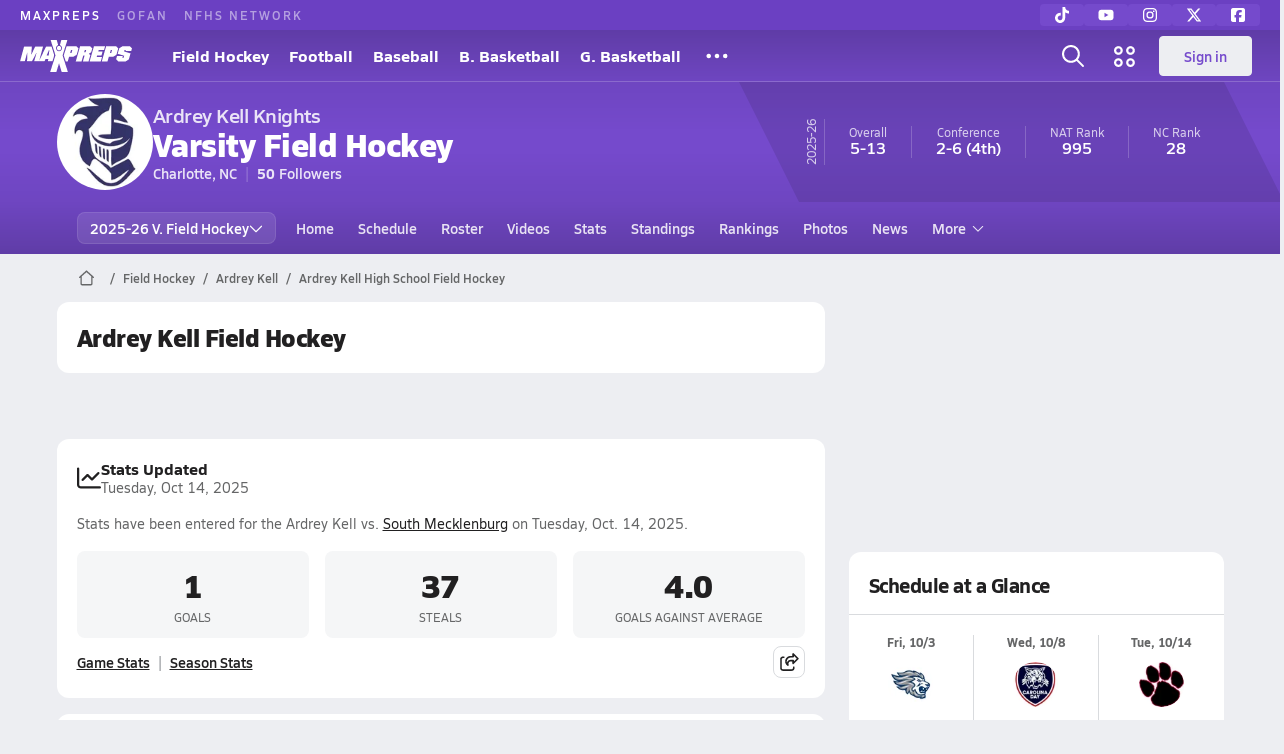

--- FILE ---
content_type: text/html; charset=utf-8
request_url: https://www.maxpreps.com/nc/charlotte/ardrey-kell-knights/field-hockey/
body_size: 42373
content:
<!DOCTYPE html><html lang="en"><head><meta charSet="utf-8" data-next-head=""/><meta name="viewport" content="width=device-width, initial-scale=1" data-next-head=""/><script src="https://c.amazon-adsystem.com/aax2/apstag.js" async=""></script><script src="https://securepubads.g.doubleclick.net/tag/js/gpt.js" async=""></script><meta name="robots" content="max-image-preview:large" data-next-head=""/><meta name="requestContext" content="{&quot;deviceType&quot;:&quot;desktop&quot;,&quot;appType&quot;:0}" data-next-head=""/><meta name="targeting" content="{&quot;hierarchy&quot;:&quot;team/team-home/team-home&quot;,&quot;tracking&quot;:&quot;team/team-home/team-home&quot;,&quot;section&quot;:&quot;team&quot;,&quot;pagetype&quot;:&quot;team_home&quot;,&quot;activity&quot;:&quot;field hockey&quot;,&quot;state&quot;:&quot;nc&quot;,&quot;gnd&quot;:&quot;girls&quot;,&quot;mpschoolid&quot;:&quot;ab08ac13-2cd9-4c3e-b391-9b4cb70c1eb1&quot;,&quot;areDisplayAdsEnabled&quot;:true,&quot;env&quot;:&quot;prod&quot;}" data-next-head=""/><link as="image" rel="preload" href="https://image.maxpreps.io/school-mascot/a/b/0/ab08ac13-2cd9-4c3e-b391-9b4cb70c1eb1.gif?version=638379529800000000&amp;width=128&amp;height=128&amp;auto=webp&amp;format=pjpg" data-next-head=""/><link rel="canonical" href="https://www.maxpreps.com/nc/charlotte/ardrey-kell-knights/field-hockey/" data-next-head=""/><title data-next-head="">Ardrey Kell High School (Charlotte, NC)  Field Hockey</title><meta name="description" content="See the Ardrey Kell Knights&#x27;s  field hockey schedule, roster, rankings, standings and more on MaxPreps.com" data-next-head=""/><meta name="branch:deeplink:maxpreps_context" content="team" data-next-head=""/><meta name="branch:deeplink:maxpreps_school_id" content="ab08ac13-2cd9-4c3e-b391-9b4cb70c1eb1" data-next-head=""/><meta name="branch:deeplink:maxpreps_ssid" content="8ae4cbab-caa1-4889-87a8-547fdaca9516" data-next-head=""/><meta name="branch:deeplink:maxpreps_tab" content="1" data-next-head=""/><link rel="preconnect" href="https://asset.maxpreps.io" crossorigin="anonymous"/><link rel="preconnect" href="https://asset.maxpreps.io"/><link rel="preconnect" href="https://image.maxpreps.io"/><link rel="icon" sizes="180x180" href="https://asset.maxpreps.io/includes/images/icons/xman-white-background-180x180.png"/><link rel="preload" href="https://asset.maxpreps.io/includes/font/siro_regular_macroman/siro-regular-webfont.woff2" as="font" type="font/woff2" crossorigin=""/><link rel="preload" href="https://asset.maxpreps.io/includes/font/siro_semibold_macroman/siro-semibold-webfont.woff2" as="font" type="font/woff2" crossorigin=""/><link rel="preload" href="https://asset.maxpreps.io/includes/font/siro_bold_macroman/siro-bold-webfont.woff2" as="font" type="font/woff2" crossorigin=""/><link rel="preload" href="https://asset.maxpreps.io/includes/font/siro_extrabold_macroman/siro-extrabold-webfont.woff2" as="font" type="font/woff2" crossorigin=""/><style>@font-face{font-family: Siro;src:url(https://asset.maxpreps.io/includes/font/siro_regular_macroman/siro-regular-webfont.woff2) format('woff2'),url(https://asset.maxpreps.io/includes/font/siro_regular_macroman/siro-regular-webfont.woff) format('woff');font-weight:100 499;font-style:normal;font-display:swap;}
@font-face{font-family: Siro;src:url(https://asset.maxpreps.io/includes/font/siro_semibold_macroman/siro-semibold-webfont.woff2) format('woff2'),url(https://asset.maxpreps.io/includes/font/siro_semibold_macroman/siro-semibold-webfont.woff) format('woff');font-weight:500 599;font-style:normal;font-display:swap;}
@font-face{font-family: Siro;src:url(https://asset.maxpreps.io/includes/font/siro_bold_macroman/siro-bold-webfont.woff2) format('woff2'),url(https://asset.maxpreps.io/includes/font/siro_bold_macroman/siro-bold-webfont.woff) format('woff');font-weight:600 799;font-style:normal;font-display:swap;}
@font-face{font-family: Siro;src:url(https://asset.maxpreps.io/includes/font/siro_extrabold_macroman/siro-extrabold-webfont.woff2) format('woff2'),url(https://asset.maxpreps.io/includes/font/siro_extrabold_macroman/siro-extrabold-webfont.woff) format('woff');font-weight:800 900;font-style:normal;font-display:swap;}</style><style id="static-normalize-style">/*! modern-normalize v2.0.0 | MIT License | https://github.com/sindresorhus/modern-normalize */progress,sub,sup{vertical-align:baseline}*,::after,::before{box-sizing:border-box}html{font-family:system-ui,'Segoe UI',Roboto,Helvetica,Arial,sans-serif,'Apple Color Emoji','Segoe UI Emoji';line-height:1.15;-webkit-text-size-adjust:100%;-moz-tab-size:4;tab-size:4}body{margin:0}hr{height:0;color:inherit}abbr[title]{text-decoration:underline dotted}b,strong{font-weight:bolder}code,kbd,pre,samp{font-family:ui-monospace,SFMono-Regular,Consolas,'Liberation Mono',Menlo,monospace;font-size:1em}small{font-size:80%}sub,sup{font-size:75%;line-height:0;position:relative}sub{bottom:-.25em}sup{top:-.5em}table{text-indent:0;border-color:inherit}button,input,optgroup,select,textarea{font-family:inherit;font-size:100%;line-height:1.15;margin:0}button,select{text-transform:none}[type=button],[type=reset],[type=submit],button{-webkit-appearance:button}::-moz-focus-inner{border-style:none;padding:0}:-moz-focusring{outline:ButtonText dotted 1px}:-moz-ui-invalid{box-shadow:none}legend{padding:0}::-webkit-inner-spin-button,::-webkit-outer-spin-button{height:auto}[type=search]{-webkit-appearance:textfield;outline-offset:-2px}::-webkit-search-decoration{-webkit-appearance:none}::-webkit-file-upload-button{-webkit-appearance:button;font:inherit}summary{display:list-item}</style><style id="static-fa-style">.fa-layers,.svg-inline--fa{vertical-align:-.125em;width:var(--fa-width,1.25em);height:1em}.fa-li,.svg-inline--fa.fa-li{inset-inline-start:calc(-1 * var(--fa-li-width,2em))}.fa-layers,.fa-li{text-align:center}.fa-inverse,.fa-layers-counter{color:var(--fa-inverse,#fff)}:host,:root{--fa-font-solid:normal 900 1em/1 "Font Awesome 7 Free";--fa-font-regular:normal 400 1em/1 "Font Awesome 7 Free";--fa-font-light:normal 300 1em/1 "Font Awesome 7 Pro";--fa-font-thin:normal 100 1em/1 "Font Awesome 7 Pro";--fa-font-duotone:normal 900 1em/1 "Font Awesome 7 Duotone";--fa-font-duotone-regular:normal 400 1em/1 "Font Awesome 7 Duotone";--fa-font-duotone-light:normal 300 1em/1 "Font Awesome 7 Duotone";--fa-font-duotone-thin:normal 100 1em/1 "Font Awesome 7 Duotone";--fa-font-brands:normal 400 1em/1 "Font Awesome 7 Brands";--fa-font-sharp-solid:normal 900 1em/1 "Font Awesome 7 Sharp";--fa-font-sharp-regular:normal 400 1em/1 "Font Awesome 7 Sharp";--fa-font-sharp-light:normal 300 1em/1 "Font Awesome 7 Sharp";--fa-font-sharp-thin:normal 100 1em/1 "Font Awesome 7 Sharp";--fa-font-sharp-duotone-solid:normal 900 1em/1 "Font Awesome 7 Sharp Duotone";--fa-font-sharp-duotone-regular:normal 400 1em/1 "Font Awesome 7 Sharp Duotone";--fa-font-sharp-duotone-light:normal 300 1em/1 "Font Awesome 7 Sharp Duotone";--fa-font-sharp-duotone-thin:normal 100 1em/1 "Font Awesome 7 Sharp Duotone";--fa-font-slab-regular:normal 400 1em/1 "Font Awesome 7 Slab";--fa-font-slab-press-regular:normal 400 1em/1 "Font Awesome 7 Slab Press";--fa-font-whiteboard-semibold:normal 600 1em/1 "Font Awesome 7 Whiteboard";--fa-font-thumbprint-light:normal 300 1em/1 "Font Awesome 7 Thumbprint";--fa-font-notdog-solid:normal 900 1em/1 "Font Awesome 7 Notdog";--fa-font-notdog-duo-solid:normal 900 1em/1 "Font Awesome 7 Notdog Duo";--fa-font-etch-solid:normal 900 1em/1 "Font Awesome 7 Etch";--fa-font-jelly-regular:normal 400 1em/1 "Font Awesome 7 Jelly";--fa-font-jelly-fill-regular:normal 400 1em/1 "Font Awesome 7 Jelly Fill";--fa-font-jelly-duo-regular:normal 400 1em/1 "Font Awesome 7 Jelly Duo";--fa-font-chisel-regular:normal 400 1em/1 "Font Awesome 7 Chisel"}.svg-inline--fa{box-sizing:content-box;display:var(--fa-display,inline-block);overflow:visible}.fa-layers,.fa-stack{display:inline-block}.svg-inline--fa.fa-2xs{vertical-align:.1em}.svg-inline--fa.fa-xs{vertical-align:0}.svg-inline--fa.fa-sm{vertical-align:-.0714285714em}.svg-inline--fa.fa-lg{vertical-align:-.2em}.svg-inline--fa.fa-xl{vertical-align:-.25em}.svg-inline--fa.fa-2xl{vertical-align:-.3125em}.fa-pull-left,.fa-pull-start,.svg-inline--fa .fa-pull-start,.svg-inline--fa.fa-pull-left{float:inline-start;margin-inline-end:var(--fa-pull-margin,.3em)}.fa-pull-end,.fa-pull-right,.svg-inline--fa .fa-pull-end,.svg-inline--fa.fa-pull-right{float:inline-end;margin-inline-start:var(--fa-pull-margin,.3em)}.svg-inline--fa.fa-li{width:var(--fa-li-width,2em);inset-block-start:0.25em}.fa-layers-counter,.fa-layers-text{display:inline-block;position:absolute;text-align:center}.fa-layers,.fa-ul>li{position:relative}.fa-layers .svg-inline--fa{inset:0;margin:auto;position:absolute;transform-origin:center center}.fa-layers-text{left:50%;top:50%;transform:translate(-50%,-50%);transform-origin:center center}.fa-layers-counter{background-color:var(--fa-counter-background-color,#ff253a);border-radius:var(--fa-counter-border-radius,1em);box-sizing:border-box;line-height:var(--fa-counter-line-height, 1);max-width:var(--fa-counter-max-width,5em);min-width:var(--fa-counter-min-width,1.5em);overflow:hidden;padding:var(--fa-counter-padding,.25em .5em);right:var(--fa-right,0);text-overflow:ellipsis;top:var(--fa-top,0);transform:scale(var(--fa-counter-scale,.25));transform-origin:top right}.fa-layers-bottom-right{bottom:var(--fa-bottom,0);right:var(--fa-right,0);top:auto;transform:scale(var(--fa-layers-scale,.25));transform-origin:bottom right}.fa-layers-bottom-left,.fa-layers-top-right{transform:scale(var(--fa-layers-scale,.25))}.fa-layers-bottom-left{bottom:var(--fa-bottom,0);left:var(--fa-left,0);right:auto;top:auto;transform-origin:bottom left}.fa-layers-top-right{top:var(--fa-top,0);right:var(--fa-right,0);transform-origin:top right}.fa-layers-top-left{left:var(--fa-left,0);right:auto;top:var(--fa-top,0);transform:scale(var(--fa-layers-scale,.25));transform-origin:top left}.fa-1x{font-size:1em}.fa-2x{font-size:2em}.fa-3x{font-size:3em}.fa-4x{font-size:4em}.fa-5x{font-size:5em}.fa-6x{font-size:6em}.fa-7x{font-size:7em}.fa-8x{font-size:8em}.fa-9x{font-size:9em}.fa-10x{font-size:10em}.fa-2xs{font-size:calc(10 / 16 * 1em);line-height:calc(1 / 10 * 1em);vertical-align:calc((6 / 10 - .375) * 1em)}.fa-xs{font-size:calc(12 / 16 * 1em);line-height:calc(1 / 12 * 1em);vertical-align:calc((6 / 12 - .375) * 1em)}.fa-sm{font-size:calc(14 / 16 * 1em);line-height:calc(1 / 14 * 1em);vertical-align:calc((6 / 14 - .375) * 1em)}.fa-lg{font-size:calc(20 / 16 * 1em);line-height:calc(1 / 20 * 1em);vertical-align:calc((6 / 20 - .375) * 1em)}.fa-xl{font-size:calc(24 / 16 * 1em);line-height:calc(1 / 24 * 1em);vertical-align:calc((6 / 24 - .375) * 1em)}.fa-2xl{font-size:calc(32 / 16 * 1em);line-height:calc(1 / 32 * 1em);vertical-align:calc((6 / 32 - .375) * 1em)}.fa-width-auto{--fa-width:auto}.fa-fw,.fa-width-fixed{--fa-width:1.25em}.fa-ul{list-style-type:none;margin-inline-start:var(--fa-li-margin,2.5em);padding-inline-start:0}.fa-li{position:absolute;width:var(--fa-li-width,2em);line-height:inherit}.fa-border{border-color:var(--fa-border-color,#eee);border-radius:var(--fa-border-radius,.1em);border-style:var(--fa-border-style,solid);border-width:var(--fa-border-width,.0625em);box-sizing:var(--fa-border-box-sizing,content-box);padding:var(--fa-border-padding,.1875em .25em)}.fa-spin{animation-name:fa-spin;animation-delay:var(--fa-animation-delay, 0s);animation-direction:var(--fa-animation-direction,normal);animation-duration:var(--fa-animation-duration, 2s);animation-iteration-count:var(--fa-animation-iteration-count,infinite);animation-timing-function:var(--fa-animation-timing,linear)}@media (prefers-reduced-motion:reduce){.fa-spin{animation:none!important;transition:none!important}}@keyframes fa-spin{0%{transform:rotate(0)}100%{transform:rotate(360deg)}}.fa-rotate-90{transform:rotate(90deg)}.fa-rotate-180{transform:rotate(180deg)}.fa-rotate-270{transform:rotate(270deg)}.fa-flip-horizontal{transform:scale(-1,1)}.fa-flip-vertical{transform:scale(1,-1)}.fa-flip-both,.fa-flip-horizontal.fa-flip-vertical{transform:scale(-1,-1)}.fa-rotate-by{transform:rotate(var(--fa-rotate-angle,0))}.svg-inline--fa .fa-primary{fill:var(--fa-primary-color,currentColor);opacity:var(--fa-primary-opacity, 1)}.svg-inline--fa .fa-secondary,.svg-inline--fa.fa-swap-opacity .fa-primary{opacity:var(--fa-secondary-opacity, .4)}.svg-inline--fa .fa-secondary{fill:var(--fa-secondary-color,currentColor)}.svg-inline--fa.fa-swap-opacity .fa-secondary{opacity:var(--fa-primary-opacity, 1)}.svg-inline--fa mask .fa-primary,.svg-inline--fa mask .fa-secondary{fill:black}.svg-inline--fa.fa-inverse{fill:var(--fa-inverse,#fff)}.fa-stack{height:2em;line-height:2em;position:relative;vertical-align:middle;width:2.5em}.svg-inline--fa.fa-stack-1x{--fa-width:1.25em;height:1em;width:var(--fa-width)}.svg-inline--fa.fa-stack-2x{--fa-width:2.5em;height:2em;width:var(--fa-width)}.fa-stack-1x,.fa-stack-2x{inset:0;margin:auto;position:absolute;z-index:var(--fa-stack-z-index,auto)}</style><style id="static-mp-style">*{margin:0;padding:0;border:0;font:inherit;vertical-align:baseline}html{scroll-behavior:smooth}article,aside,details,figcaption,figure,footer,header,hgroup,menu,nav,section{display:block}body{font-family:Siro,Arial,Helvetica,sans-serif!important;font-variant:normal;font-size:14px;}ol,ul{list-style:none}blockquote,q{quotes:none}blockquote::after,blockquote::before,q::after,q::before{content:'';content:none}table{border-collapse:collapse;border-spacing:0}button{cursor:pointer}a{text-decoration:none}#onetrust-consent-sdk{pointer-events:initial;}.sr-only{position:absolute;width:1px;height:1px;padding:0;margin:-1px;overflow:hidden;clip:rect(0,0,0,0);white-space:nowrap;border-width:0}</style><style id="dynamic-mp-style"> :root { --font-weight-regular:400;--font-weight-semibold:500;--font-weight-bold:700;--font-weight-heavy:800;--line-height-none:1;--line-height-normal:1.3;--line-height-comfy:1.6;--spacing-25:4px;--spacing-50:8px;--spacing-75:12px;--spacing-100:16px;--spacing-125:20px;--spacing-150:24px;--spacing-200:32px;--spacing-250:40px;--spacing-300:48px;--spacing-400:64px;--spacing-600:96px;--spacing-800:128px; accent-color:#E10500; } .heading_500_xbold {font-size:80px;line-height:var(--line-height-normal);font-weight:var(--font-weight-heavy); letter-spacing: -0.03rem; }.heading_300_xbold {font-size:48px;line-height:var(--line-height-normal);font-weight:var(--font-weight-heavy); letter-spacing: -0.03rem; }.heading_200_xbold {font-size:32px;line-height:var(--line-height-normal);font-weight:var(--font-weight-heavy); letter-spacing: -0.03rem; }.heading_150_xbold {font-size:24px;line-height:var(--line-height-normal);font-weight:var(--font-weight-heavy); letter-spacing: -0.03rem; }.heading_125_bold {font-size:20px;line-height:var(--line-height-normal);font-weight:var(--font-weight-bold); letter-spacing: -0.03rem; }.heading_100_bold {font-size:16px;line-height:var(--line-height-normal);font-weight:var(--font-weight-bold); }.heading_90_bold {font-size:14px;line-height:var(--line-height-normal);font-weight:var(--font-weight-bold); }.heading_75_bold {font-size:12px;line-height:var(--line-height-normal);font-weight:var(--font-weight-bold); }.heading_125_semibold {font-size:20px;line-height:var(--line-height-normal);font-weight:var(--font-weight-semibold); letter-spacing: -0.03rem; }.heading_100_semibold {font-size:16px;line-height:var(--line-height-normal);font-weight:var(--font-weight-semibold); }.heading_90_semibold {font-size:14px;line-height:var(--line-height-normal);font-weight:var(--font-weight-semibold); }.heading_75_semibold {font-size:12px;line-height:var(--line-height-normal);font-weight:var(--font-weight-semibold); }.body_110_reg {font-size:18px;line-height:var(--line-height-comfy);font-weight:var(--font-weight-regular); }.body_100_reg {font-size:16px;line-height:var(--line-height-comfy);font-weight:var(--font-weight-regular); }.body_90_reg {font-size:14px;line-height:var(--line-height-comfy);font-weight:var(--font-weight-regular); }.action_100_semibold {font-size:16px;line-height:var(--line-height-normal);font-weight:var(--font-weight-semibold); }.action_90_semibold {font-size:14px;line-height:var(--line-height-normal);font-weight:var(--font-weight-semibold); }.action_75_semibold {font-size:12px;line-height:var(--line-height-normal);font-weight:var(--font-weight-semibold); }.detail_125_reg {font-size:20px;line-height:var(--line-height-normal);font-weight:var(--font-weight-regular); letter-spacing: -0.03rem; }.detail_100_reg {font-size:16px;line-height:var(--line-height-normal);font-weight:var(--font-weight-regular); }.detail_90_reg {font-size:14px;line-height:var(--line-height-normal);font-weight:var(--font-weight-regular); }.detail_75_reg {font-size:12px;line-height:var(--line-height-normal);font-weight:var(--font-weight-regular); }.detail_125_bold {font-size:20px;line-height:var(--line-height-normal);font-weight:var(--font-weight-bold); letter-spacing: -0.03rem; }.detail_100_bold {font-size:16px;line-height:var(--line-height-normal);font-weight:var(--font-weight-bold); }.detail_90_bold {font-size:14px;line-height:var(--line-height-normal);font-weight:var(--font-weight-bold); }.detail_75_bold {font-size:12px;line-height:var(--line-height-normal);font-weight:var(--font-weight-bold); } .card-padding { padding: var(--spacing-125); } .card-padding-x { padding: 0 var(--spacing-125); } .card-margin-y { margin: var(--spacing-100) 0; } body { color: #212021; background-color: #EDEEF2; font-weight:var(--font-weight-regular); line-height:var(--line-height-normal); }</style><link href="https://01.cdn.mediatradecraft.com/maxpreps/main/main.css" rel="stylesheet"/><script id="tealium-init-script">
  var utag_data = utag_data || {};
  utag_data.pageUrl = window.location.href;
</script><script id="ld+json" type="application/ld+json">{"@context":"https://schema.org","@type":"ProfilePage","dateModified":"2025-10-19T17:50:21+00:00","mainEntity":{"@type":"SportsTeam","name":"Ardrey Kell High School","image":{"@type":"ImageObject","url":"https://image.maxpreps.io/school-mascot/a/b/0/ab08ac13-2cd9-4c3e-b391-9b4cb70c1eb1.gif?version=638379529800000000&width=1024&height=1024"},"url":"https://www.maxpreps.com/nc/charlotte/ardrey-kell-knights/field-hockey/","address":{"@type":"PostalAddress","name":"Ardrey Kell High School","telephone":"(980) 343-0860","addressCountry":"US","addressLocality":"Charlotte","addressRegion":"NC","postalCode":"28277","streetAddress":"10220 Ardrey Kell Road"},"parentOrganization":{"@type":"HighSchool","url":"https://www.maxpreps.com/nc/charlotte/ardrey-kell-knights/"},"telephone":"(980) 343-0860","sport":"Field Hockey","coach":{"@type":"Person","name":"Jenell Davis"},"gender":"https://schema.org/Female"}}</script><noscript data-n-css=""></noscript><script defer="" noModule="" src="https://asset.maxpreps.io/_next/static/chunks/polyfills-42372ed130431b0a.js"></script><script defer="" src="https://asset.maxpreps.io/_next/static/chunks/6053.aac67dbd197a9929.js"></script><script defer="" src="https://asset.maxpreps.io/_next/static/chunks/3522-f854a2a5e360f7fb.js"></script><script defer="" src="https://asset.maxpreps.io/_next/static/chunks/1669.03eb8cdb82fb7ec7.js"></script><script defer="" src="https://asset.maxpreps.io/_next/static/chunks/3643.2c838d13ee86d45b.js"></script><script defer="" src="https://asset.maxpreps.io/_next/static/chunks/4849.03bc60f8b48db713.js"></script><script defer="" src="https://asset.maxpreps.io/_next/static/chunks/5462.95288de28d1519b3.js"></script><script defer="" src="https://asset.maxpreps.io/_next/static/chunks/1791.215fcbdcc0e2dc23.js"></script><script src="https://asset.maxpreps.io/_next/static/chunks/webpack-a7136c15916dad7b.js" defer=""></script><script src="https://asset.maxpreps.io/_next/static/chunks/framework-493b78e0283065bc.js" defer=""></script><script src="https://asset.maxpreps.io/_next/static/chunks/main-670909772d845004.js" defer=""></script><script src="https://asset.maxpreps.io/_next/static/chunks/pages/_app-f7c51769cbc671e8.js" defer=""></script><script src="https://asset.maxpreps.io/_next/static/chunks/1061-9f7a84abb7c76014.js" defer=""></script><script src="https://asset.maxpreps.io/_next/static/chunks/7914-ad66daa1809b238a.js" defer=""></script><script src="https://asset.maxpreps.io/_next/static/chunks/1460-73d504fbe84769d8.js" defer=""></script><script src="https://asset.maxpreps.io/_next/static/chunks/4587-9c3709a0470b8965.js" defer=""></script><script src="https://asset.maxpreps.io/_next/static/chunks/36-f886e26471225b1f.js" defer=""></script><script src="https://asset.maxpreps.io/_next/static/chunks/1122-ccd6a31449c223de.js" defer=""></script><script src="https://asset.maxpreps.io/_next/static/chunks/586-71b69664ca8114c8.js" defer=""></script><script src="https://asset.maxpreps.io/_next/static/chunks/5436-3ffde779fd4fc1ae.js" defer=""></script><script src="https://asset.maxpreps.io/_next/static/chunks/1767-3cb855acf52171d6.js" defer=""></script><script src="https://asset.maxpreps.io/_next/static/chunks/5209-1e3d8a0e752c1f15.js" defer=""></script><script src="https://asset.maxpreps.io/_next/static/chunks/4667-d03ac32c4b7b09b8.js" defer=""></script><script src="https://asset.maxpreps.io/_next/static/chunks/9313-c0c25b727f090860.js" defer=""></script><script src="https://asset.maxpreps.io/_next/static/chunks/7397-f2af89cd6249afe8.js" defer=""></script><script src="https://asset.maxpreps.io/_next/static/chunks/4089-26e67c6fcd836552.js" defer=""></script><script src="https://asset.maxpreps.io/_next/static/chunks/6091-34fe3f9a7e32ed2d.js" defer=""></script><script src="https://asset.maxpreps.io/_next/static/chunks/1111-175b81e2dada06ac.js" defer=""></script><script src="https://asset.maxpreps.io/_next/static/chunks/7494-59e68ba6db5fb924.js" defer=""></script><script src="https://asset.maxpreps.io/_next/static/chunks/1811-3a0be51d65100e0d.js" defer=""></script><script src="https://asset.maxpreps.io/_next/static/chunks/9546-777a489c57b3c489.js" defer=""></script><script src="https://asset.maxpreps.io/_next/static/chunks/pages/team-5075b2e15dc24ef4.js" defer=""></script><script src="https://asset.maxpreps.io/_next/static/1769797904/_buildManifest.js" defer=""></script><script src="https://asset.maxpreps.io/_next/static/1769797904/_ssgManifest.js" defer=""></script><style data-styled="" data-styled-version="6.1.19">.kPDlSk{padding-top:var(--spacing-125);color:#212021;}/*!sc*/
.kPDlSk .query-container{container-type:inline-size;z-index:1;position:relative;}/*!sc*/
.kPDlSk .top,.kPDlSk .bottom{display:flex;align-items:center;gap:var(--spacing-50);}/*!sc*/
.kPDlSk .bottom{margin-top:var(--spacing-50);justify-content:space-between;}/*!sc*/
.kPDlSk .title{display:inline-block;}/*!sc*/
.kPDlSk h1{font-size:24px;line-height:var(--line-height-normal);font-weight:var(--font-weight-heavy);letter-spacing:-0.03rem;}/*!sc*/
@container (inline-size >= 768px){.kPDlSk h1{font-size:32px;line-height:var(--line-height-normal);font-weight:var(--font-weight-heavy);letter-spacing:-0.03rem;}}/*!sc*/
.kPDlSk h2{font-size:20px;line-height:var(--line-height-normal);font-weight:var(--font-weight-bold);letter-spacing:-0.03rem;}/*!sc*/
@container (inline-size >= 768px){.kPDlSk h2{font-size:24px;line-height:var(--line-height-normal);font-weight:var(--font-weight-heavy);letter-spacing:-0.03rem;}}/*!sc*/
.kPDlSk .sub-title{margin-top:var(--spacing-50);color:#656667;font-size:14px;line-height:var(--line-height-normal);font-weight:var(--font-weight-regular);}/*!sc*/
.kPDlSk .top-right{margin-left:auto;padding-left:var(--spacing-100);}/*!sc*/
.flOeOL{padding-top:var(--spacing-125);color:#212021;border-bottom:1px solid #D9DBDE;padding-bottom:16px;}/*!sc*/
.flOeOL .query-container{container-type:inline-size;z-index:1;position:relative;}/*!sc*/
.flOeOL .top,.flOeOL .bottom{display:flex;align-items:center;gap:var(--spacing-50);}/*!sc*/
.flOeOL .bottom{margin-top:var(--spacing-50);justify-content:space-between;}/*!sc*/
.flOeOL .title{display:inline-block;}/*!sc*/
.flOeOL h1{font-size:24px;line-height:var(--line-height-normal);font-weight:var(--font-weight-heavy);letter-spacing:-0.03rem;}/*!sc*/
@container (inline-size >= 768px){.flOeOL h1{font-size:32px;line-height:var(--line-height-normal);font-weight:var(--font-weight-heavy);letter-spacing:-0.03rem;}}/*!sc*/
.flOeOL h2{font-size:20px;line-height:var(--line-height-normal);font-weight:var(--font-weight-bold);letter-spacing:-0.03rem;}/*!sc*/
@container (inline-size >= 768px){.flOeOL h2{font-size:24px;line-height:var(--line-height-normal);font-weight:var(--font-weight-heavy);letter-spacing:-0.03rem;}}/*!sc*/
.flOeOL .sub-title{margin-top:var(--spacing-50);color:#656667;font-size:14px;line-height:var(--line-height-normal);font-weight:var(--font-weight-regular);}/*!sc*/
.flOeOL .top-right{margin-left:auto;padding-left:var(--spacing-100);}/*!sc*/
data-styled.g1[id="sc-bdf29f4-0"]{content:"kPDlSk,flOeOL,"}/*!sc*/
.iWqCjj{width:100%;border-radius:12px;background-color:#FFFFFF;color:#212021;container-name:card;container-type:inline-size;}/*!sc*/
data-styled.g2[id="sc-d7523cc7-0"]{content:"iWqCjj,"}/*!sc*/
.gIXOLo{display:flex;justify-content:center;min-height:50px;margin:var(--spacing-50) 0;}/*!sc*/
@container (inline-size >= 768px){.gIXOLo{margin:var(--spacing-100) 0;}}/*!sc*/
.idmAia{display:flex;justify-content:center;min-height:250px;min-width:300px;margin:var(--spacing-50) 0;}/*!sc*/
@container (inline-size >= 768px){.idmAia{margin:var(--spacing-100) 0;}}/*!sc*/
.eYivQL{display:flex;justify-content:center;margin:var(--spacing-50) 0;}/*!sc*/
@container (inline-size >= 768px){.eYivQL{margin:var(--spacing-100) 0;}}/*!sc*/
data-styled.g3[id="sc-b77c7e06-0"]{content:"gIXOLo,idmAia,eYivQL,"}/*!sc*/
:root{--themeNavLight:#754ACC;}/*!sc*/
data-styled.g4[id="sc-global-giBVFz1"]{content:"sc-global-giBVFz1,"}/*!sc*/
.gafThl{display:inline-flex;width:16px;height:16px;}/*!sc*/
.gafThl .icon-placeholder,.gafThl .x-mi{width:16px;height:16px;}/*!sc*/
.klEezt{display:inline-flex;}/*!sc*/
.gNWEjt{display:inline-flex;width:24px;height:24px;}/*!sc*/
.gNWEjt .icon-placeholder,.gNWEjt .x-mi{width:24px;height:24px;}/*!sc*/
.gXuzkV{display:inline-flex;width:22px;height:22px;}/*!sc*/
.gXuzkV .icon-placeholder,.gXuzkV .x-mi{width:22px;height:22px;}/*!sc*/
.klzCPZ{display:inline-flex;width:14px;height:14px;}/*!sc*/
.klzCPZ .icon-placeholder,.klzCPZ .x-mi{width:14px;height:14px;}/*!sc*/
.jfqlWx{display:inline-flex;width:12px;height:12px;}/*!sc*/
.jfqlWx .icon-placeholder,.jfqlWx .x-mi{width:12px;height:12px;}/*!sc*/
.jTgWYF{display:inline-flex;width:20px;height:20px;}/*!sc*/
.jTgWYF .icon-placeholder,.jTgWYF .x-mi{width:20px;height:20px;}/*!sc*/
.gbliUV{display:inline-flex;width:26.4px;height:26.4px;}/*!sc*/
.gbliUV .icon-placeholder,.gbliUV .x-mi{width:26.4px;height:26.4px;}/*!sc*/
.gRgFeh{display:inline-flex;width:19.2px;height:19.2px;}/*!sc*/
.gRgFeh .icon-placeholder,.gRgFeh .x-mi{width:19.2px;height:19.2px;}/*!sc*/
data-styled.g6[id="sc-50941e4e-0"]{content:"gafThl,klEezt,gNWEjt,gXuzkV,klzCPZ,jfqlWx,jTgWYF,gbliUV,gRgFeh,"}/*!sc*/
.gJYGCG{appearance:none;cursor:pointer;}/*!sc*/
data-styled.g7[id="sc-e3226096-0"]{content:"gJYGCG,"}/*!sc*/
.hlDeFQ{appearance:none;background-color:transparent;cursor:pointer;color:var(--data-color);}/*!sc*/
.hlDeFQ:hover{color:var(--data-hover-color);}/*!sc*/
.hlDeFQ:active{color:#A6A9AD;}/*!sc*/
.ljRkqy{appearance:none;background-color:transparent;cursor:pointer;color:var(--data-color);}/*!sc*/
.ljRkqy:hover{color:var(--data-hover-color);text-decoration:underline;}/*!sc*/
.ljRkqy:active{color:#A6A9AD;}/*!sc*/
.fBOAqy{appearance:none;background-color:transparent;cursor:pointer;color:var(--data-color);text-decoration:underline;}/*!sc*/
.fBOAqy:hover{color:var(--data-hover-color);}/*!sc*/
.fBOAqy:active{color:#A6A9AD;}/*!sc*/
data-styled.g8[id="sc-63c3c392-0"]{content:"hlDeFQ,ljRkqy,fBOAqy,"}/*!sc*/
.cAEaZy{appearance:none;background-color:transparent;cursor:pointer;color:var(--data-color);}/*!sc*/
.cAEaZy:hover{color:var(--data-hover-color);}/*!sc*/
.cAEaZy:active{color:#A6A9AD;}/*!sc*/
.gXTzQI{appearance:none;background-color:transparent;cursor:pointer;color:var(--data-color);text-decoration:underline;}/*!sc*/
.gXTzQI:hover{color:var(--data-hover-color);}/*!sc*/
.gXTzQI:active{color:#A6A9AD;}/*!sc*/
.ctOOgc{appearance:none;background-color:transparent;cursor:pointer;color:var(--data-color);}/*!sc*/
.ctOOgc:hover{color:var(--data-hover-color);text-decoration:underline;}/*!sc*/
.ctOOgc:active{color:#A6A9AD;}/*!sc*/
data-styled.g10[id="sc-63c3c392-2"]{content:"cAEaZy,gXTzQI,ctOOgc,"}/*!sc*/
.bEAjst{font-size:12px;line-height:var(--line-height-normal);font-weight:var(--font-weight-semibold);display:flex;align-items:stretch;justify-content:center;margin:8px 0 0;min-height:32px;}/*!sc*/
.bEAjst .mobile-portal{position:relative;}/*!sc*/
data-styled.g12[id="sc-8097d908-1"]{content:"bEAjst,"}/*!sc*/
.ggUtfm{margin:0 auto;display:flex;align-items:stretch;flex-flow:row nowrap;overflow:auto;width:100%;z-index:1;position:relative;}/*!sc*/
@media (min-width: 1280px){.ggUtfm{max-width:1155px;}}/*!sc*/
.ggUtfm>li{display:flex;align-items:center;}/*!sc*/
.ggUtfm>li::before{content:'/';color:#656667;}/*!sc*/
.ggUtfm>li:first-child::before{content:'';}/*!sc*/
.ggUtfm a,.ggUtfm span{padding:0 8px;color:#656667;white-space:nowrap;display:flex;align-items:center;line-height:32px;}/*!sc*/
.ggUtfm .x-mi{display:block;height:32px;}/*!sc*/
data-styled.g13[id="sc-8097d908-2"]{content:"ggUtfm,"}/*!sc*/
.bbnnmO{display:flex;justify-content:center;row-gap:var(--spacing-50);flex-wrap:wrap;color:#FFFFFF;white-space:nowrap;text-transform:uppercase;font-size:14px;line-height:var(--line-height-normal);font-weight:var(--font-weight-semibold);}/*!sc*/
.bbnnmO::after,.bbnnmO::before{content:'';width:100%;order:1;display:block;}/*!sc*/
.bbnnmO .item:nth-child(2n)::before{content:'|';margin:0 var(--spacing-50);}/*!sc*/
.bbnnmO .item:nth-child(n + 3){order:1;}/*!sc*/
.bbnnmO .item:nth-child(n + 5){order:2;}/*!sc*/
.bbnnmO .item.full-row{flex:0 0 100%;}/*!sc*/
.bbnnmO .item.full-row::before{content:'';margin:0;}/*!sc*/
@media only screen and (min-width:1120px){.bbnnmO::before{content:none;}.bbnnmO .item:nth-child(n){order:initial;flex:initial;}.bbnnmO .item:nth-child(n)::before{content:'';margin:0;}.bbnnmO .item:nth-child(n + 2)::before{content:'|';margin:0 var(--spacing-50);}}/*!sc*/
data-styled.g15[id="sc-8efd2304-0"]{content:"bbnnmO,"}/*!sc*/
.kdrrYu{content-visibility:auto;contain-intrinsic-size:clamp(400px, calc(100vh - 100px), 540px);position:relative;padding:72px 50px 50px 50px;height:clamp(400px, calc(100vh - 100px), 540px);box-sizing:border-box;background:var(--themeNavLight,#E10500);display:flex;justify-content:space-between;align-items:center;flex-flow:column nowrap;text-align:center;color:#FFFFFF;}/*!sc*/
.kdrrYu a{color:#FFFFFF;text-decoration:none;}/*!sc*/
.kdrrYu a:hover{color:#FFFFFF;opacity:0.6;}/*!sc*/
.kdrrYu .legalese{-webkit-font-smoothing:antialiased;font-size:12px;line-height:var(--line-height-normal);font-weight:var(--font-weight-regular);}/*!sc*/
.kdrrYu .legalese .copyright{color:#FFFFFF;margin:0 0 8px;}/*!sc*/
.kdrrYu .mp-logo>img{width:175px;height:50px;display:block;}/*!sc*/
.kdrrYu .mp-logo>img:hover{opacity:0.6;}/*!sc*/
.kdrrYu .play-on-logo{display:inline-block;width:150px;height:54px;margin-left:-26px;}/*!sc*/
.kdrrYu .social{display:flex;gap:20px;justify-content:center;flex-wrap:nowrap;color:#FFFFFF;}/*!sc*/
@media only screen and (min-width:480px){.kdrrYu .social{gap:40px;}.kdrrYu .social>a span,.kdrrYu .social>a svg{width:32px;height:32px;}}/*!sc*/
data-styled.g16[id="sc-8efd2304-1"]{content:"kdrrYu,"}/*!sc*/
.hJMwVl{position:relative;}/*!sc*/
.hJMwVl.hide{display:none;}/*!sc*/
@media (max-width:768px) and (orientation:landscape){.hJMwVl.sticky-disabled-on-mobile-landscape{position:relative!important;}}/*!sc*/
data-styled.g17[id="sc-2ee61eea-0"]{content:"hJMwVl,"}/*!sc*/
.SWIvx{font-size:14px;line-height:var(--line-height-normal);font-weight:var(--font-weight-semibold);display:inline-flex;align-items:center;justify-content:center;gap:var(--spacing-50);border-radius:8px;white-space:nowrap;height:32px;width:unset;padding:0 var(--spacing-75);font-size:14px;line-height:var(--line-height-normal);font-weight:var(--font-weight-semibold);color:#212021;background-color:#EDEEF2;border:1px solid #EDEEF2;}/*!sc*/
.SWIvx:is(:hover,:focus){color:#212021;background-color:#D9DBDE;border-color:#D9DBDE;}/*!sc*/
.SWIvx:is(.disabled,:disabled){pointer-events:none;cursor:not-allowed;}/*!sc*/
.hugOUJ{font-size:14px;line-height:var(--line-height-normal);font-weight:var(--font-weight-semibold);display:inline-flex;align-items:center;justify-content:center;gap:var(--spacing-50);border-radius:8px;white-space:nowrap;height:32px;width:unset;padding:0 var(--spacing-75);font-size:14px;line-height:var(--line-height-normal);font-weight:var(--font-weight-semibold);color:#FFFFFF;background-color:rgba(255,255,255,.1);border:1px solid rgba(255,255,255,.1);}/*!sc*/
.hugOUJ:is(:hover,:focus){color:#FFFFFF;background-color:rgba(255,255,255,.2);border-color:rgba(255,255,255,.2);}/*!sc*/
.hugOUJ:is(.disabled,:disabled){pointer-events:none;cursor:not-allowed;}/*!sc*/
.fKeRtO{font-size:14px;line-height:var(--line-height-normal);font-weight:var(--font-weight-semibold);display:inline-flex;align-items:center;justify-content:center;gap:var(--spacing-50);border-radius:8px;white-space:nowrap;height:32px;width:32px;padding:0 var(--spacing-75);font-size:14px;line-height:var(--line-height-normal);font-weight:var(--font-weight-semibold);color:#212021;background-color:transparent;border:1px solid #D9DBDE;}/*!sc*/
.fKeRtO:is(:hover,:focus){color:#212021;background-color:#D9DBDE;border-color:#D9DBDE;}/*!sc*/
.fKeRtO:is(.disabled,:disabled){pointer-events:none;cursor:not-allowed;}/*!sc*/
data-styled.g19[id="sc-a5c4254-0"]{content:"SWIvx,hugOUJ,fKeRtO,"}/*!sc*/
#nprogress{pointer-events:none;}/*!sc*/
#nprogress .bar{position:fixed;z-index:1031;top:0;left:0;right:0;height:3px;background:#004ACE;}/*!sc*/
#nprogress .peg{display:block;position:absolute;right:0px;width:100px;height:100%;box-shadow:0 0 10px #004ACE,0 0 5px #004ACE;opacity:1;transform:rotate(3deg) translate(0px,-4px);}/*!sc*/
#nprogress .spinner{display:block;position:fixed;z-index:1031;top:15px;right:15px;}/*!sc*/
#nprogress .spinner-icon{width:18px;height:18px;box-sizing:border-box;border:solid 2px transparent;border-top-color:#004ACE;border-left-color:#004ACE;border-radius:50%;animation:nprogress-spinner 400ms linear infinite;}/*!sc*/
.nprogress-custom-parent{overflow:hidden;position:relative;}/*!sc*/
.nprogress-custom-parent #nprogress .spinner,.nprogress-custom-parent #nprogress .bar{position:absolute;}/*!sc*/
@keyframes nprogress-spinner{0%{transform:rotate(0deg);}100%{transform:rotate(360deg);}}/*!sc*/
data-styled.g20[id="sc-global-fPTlvi1"]{content:"sc-global-fPTlvi1,"}/*!sc*/
.jrenhc{width:100%;margin:8px 0;display:grid;justify-content:center;gap:24px;grid-template-columns:100%;}/*!sc*/
.jrenhc .footer-ad-container .sc-b77c7e06-0{margin-top:0;}/*!sc*/
@media (min-width: 768px){.jrenhc{grid-template-columns:768px;}}/*!sc*/
@media (min-width: 1280px){.jrenhc{grid-template-columns:768px 375px;}}/*!sc*/
data-styled.g21[id="sc-e7b9de11-0"]{content:"jrenhc,"}/*!sc*/
.btKnba{display:flex;flex-direction:column;justify-content:flex-start;align-items:center;background-color:#EDEEF2;}/*!sc*/
data-styled.g22[id="sc-e7b9de11-1"]{content:"btKnba,"}/*!sc*/
.hmLzOJ{appearance:none;user-select:none;background-color:transparent;cursor:pointer;}/*!sc*/
data-styled.g33[id="sc-dfb410db-9"]{content:"hmLzOJ,"}/*!sc*/
.bCnnmz{margin-left:auto;display:flex;align-items:stretch;}/*!sc*/
data-styled.g60[id="sc-49b7d96b-0"]{content:"bCnnmz,"}/*!sc*/
.judhBq{display:flex;align-items:center;gap:10px;margin:0 0 0 10px;}/*!sc*/
data-styled.g61[id="sc-49b7d96b-1"]{content:"judhBq,"}/*!sc*/
.dSbQiK{min-width:52px;position:relative;display:flex;align-items:center;justify-content:center;}/*!sc*/
.dSbQiK>button,.dSbQiK>a{display:flex;align-items:center;justify-content:center;height:52px;width:100%;padding:0 10px;white-space:nowrap;color:#FFFFFF;background:transparent;}/*!sc*/
.dSbQiK>div{display:none;}/*!sc*/
.dSbQiK:hover{background-color:rgba(0,0,0,.1);}/*!sc*/
.dSbQiK:hover>div{display:initial;}/*!sc*/
.dSbQiK .notification{position:absolute;top:var(--spacing-50);right:var(--spacing-50);}/*!sc*/
.dSbQiK .notification .flash{opacity:1;animation:flashAnimation 2s infinite;animation-delay:0.8s;}/*!sc*/
@keyframes flashAnimation{0%,49.9%,100%{opacity:1;}50%,99.9%{opacity:0;}}/*!sc*/
data-styled.g62[id="sc-49b7d96b-2"]{content:"dSbQiK,"}/*!sc*/
.eqicdF{display:flex;align-items:center;margin:0 var(--spacing-50);}/*!sc*/
.eqicdF .sc-a5c4254-0{height:40px;border-radius:4px;padding:0 var(--spacing-150);}/*!sc*/
.eqicdF .sc-a5c4254-0.sign-in,.eqicdF .sc-a5c4254-0.claim:hover{color:#754ACC;}/*!sc*/
data-styled.g63[id="sc-49b7d96b-3"]{content:"eqicdF,"}/*!sc*/
.dmHQUx{position:relative;display:flex;align-items:center;width:100%;height:52px;color:#FFFFFF;}/*!sc*/
@media (min-width: 1024px){.dmHQUx{padding-right:var(--spacing-125);}}/*!sc*/
.dmHQUx .logo{margin:0 var(--spacing-100);}/*!sc*/
.dmHQUx .logo>span{display:flex;}/*!sc*/
.dmHQUx .logo svg{width:90px;height:auto;aspect-ratio:119/34;}/*!sc*/
@media (min-width: 1024px){.dmHQUx .logo{margin:0 var(--spacing-125);}.dmHQUx .logo svg{width:112px;}}/*!sc*/
.dmHQUx::before,.dmHQUx::after{content:'';position:absolute;z-index:-1;bottom:0;left:0;right:0;}/*!sc*/
.dmHQUx::before{top:0;background:#754ACC linear-gradient( to bottom,rgba(0,0,0,0.1825) 0%,rgba(0,0,0,0.055) 100% );}/*!sc*/
.dmHQUx::after{border-bottom:1px solid rgba(255,255,255,.2);}/*!sc*/
.dmHQUx:has(.sc-49b7d96b-2:hover) .sc-49b7d96b-2>button,.dmHQUx:has(.sc-49b7d96b-2:hover) .sc-49b7d96b-2>a,.dmHQUx:has(.sc-49b7d96b-2:hover) .sc-49b7d96b-2 svg{color:rgba(255,255,255,.85);stroke:rgba(255,255,255,.85);}/*!sc*/
.dmHQUx:has(.sc-49b7d96b-2:hover) .sc-49b7d96b-2:hover>button,.dmHQUx:has(.sc-49b7d96b-2:hover) .sc-49b7d96b-2:hover>a,.dmHQUx:has(.sc-49b7d96b-2:hover) .sc-49b7d96b-2:hover svg{color:#FFFFFF;stroke:#FFFFFF;}/*!sc*/
data-styled.g64[id="sc-49b7d96b-4"]{content:"dmHQUx,"}/*!sc*/
.OIVes{cursor:initial;position:absolute;z-index:100;top:100%;color:#212021;background-color:#FFFFFF;border:#754ACC;border-radius:12px;box-shadow:0 23px 73px -12px rgba(0,0,0,.4);padding:8px 0;left:-20px;}/*!sc*/
.OIVes[data-direction='right']{right:-10px;left:auto;}/*!sc*/
.OIVes>.x-mi-wrapper{position:absolute;bottom:100%;height:16px;pointer-events:none;left:25px;}/*!sc*/
.OIVes[data-direction='right']>.x-mi-wrapper{left:auto;right:30px;}/*!sc*/
data-styled.g65[id="sc-e492bb03-0"]{content:"OIVes,"}/*!sc*/
.fIrDyf{display:block;border-radius:4px;width:65px;height:65px;}/*!sc*/
.jBa-DUb{display:block;border-radius:50%;width:96px;height:96px;}/*!sc*/
.gfFZSj{display:block;border-radius:50%;width:48px;height:48px;}/*!sc*/
.ceEygG{display:block;border-radius:8px;max-height:340px;}/*!sc*/
.eTZUgr{display:block;border-radius:50%;width:45px;height:45px;}/*!sc*/
.kolaWP{display:block;border-radius:50%;width:30px;height:30px;}/*!sc*/
.fqbvjf{display:block;border-radius:50%;width:64px;height:64px;}/*!sc*/
data-styled.g66[id="sc-f45e36aa-0"]{content:"fIrDyf,jBa-DUb,gfFZSj,ceEygG,eTZUgr,kolaWP,fqbvjf,"}/*!sc*/
.fPaOoJ{padding:0 20px;text-align:left;min-width:324px;}/*!sc*/
.fPaOoJ>li:not(:last-child){border-bottom:1px solid #D9DBDE;}/*!sc*/
.fPaOoJ>li >a{padding:16px 0;display:grid;grid-template-columns:min-content auto;grid-gap:16px;}/*!sc*/
.fPaOoJ>li >a:not(:hover) div+p{color:#656667;}/*!sc*/
data-styled.g67[id="sc-9bfabda6-0"]{content:"fPaOoJ,"}/*!sc*/
.iKDzCD{text-transform:uppercase;letter-spacing:1.15px;color:#656667;text-align:left;padding:8px 20px;}/*!sc*/
data-styled.g68[id="sc-9bfabda6-1"]{content:"iKDzCD,"}/*!sc*/
.hiCZAN>li>a{display:block;padding:8px 10px;margin:0 10px;white-space:nowrap;}/*!sc*/
.hiCZAN>li>a:hover{background-color:#E10500;color:#FFFFFF;border-radius:8px;margin:0 10px;}/*!sc*/
.hiCZAN>li.header{padding:var(--spacing-50) var(--spacing-125);}/*!sc*/
data-styled.g70[id="sc-56d4c3fa-0"]{content:"hiCZAN,"}/*!sc*/
.dcftnp>header{display:flex;justify-content:space-between;padding:8px 20px 16px 20px;white-space:nowrap;}/*!sc*/
.dcftnp>header h3{color:#656667;}/*!sc*/
.dcftnp>header .all-sports{margin-left:24px;}/*!sc*/
.dcftnp>.lists{display:grid;grid-template-columns:50% 50%;}/*!sc*/
.dcftnp ul:first-child{border-right:1px solid #D9DBDE;}/*!sc*/
data-styled.g71[id="sc-f9ad640f-0"]{content:"dcftnp,"}/*!sc*/
.bfvsJV{background-color:#D9DBDE;border-radius:50%;display:flex;align-items:center;justify-content:center;overflow:hidden;width:44px;height:44px;}/*!sc*/
.gwlOil{background-color:#D9DBDE;border-radius:50%;display:flex;align-items:center;justify-content:center;overflow:hidden;width:32px;height:32px;}/*!sc*/
data-styled.g72[id="sc-f23196e5-0"]{content:"bfvsJV,gwlOil,"}/*!sc*/
.jmXbRl{display:none;align-items:center;justify-content:space-between;height:30px;padding:var(--spacing-25) var(--spacing-125);background-color:#6b40c2;color:#FFFFFF;}/*!sc*/
@media (min-width: 1024px){.jmXbRl{display:flex;}}/*!sc*/
.jmXbRl .network{display:flex;letter-spacing:2px;}/*!sc*/
.jmXbRl .network li{margin-right:var(--spacing-100);}/*!sc*/
.jmXbRl .network li a:hover{color:#FFFFFF;}/*!sc*/
.jmXbRl .social{display:flex;gap:var(--spacing-25);}/*!sc*/
.jmXbRl .social>li>a{display:flex;align-items:center;justify-content:center;height:22px;width:44px;}/*!sc*/
.jmXbRl .social a{background-color:#754ACC;border-radius:var(--spacing-25);}/*!sc*/
.jmXbRl .social a:hover{opacity:0.9;}/*!sc*/
data-styled.g73[id="sc-4ce285c4-0"]{content:"jmXbRl,"}/*!sc*/
.xoODX{font-size:14px;line-height:var(--line-height-comfy);font-weight:var(--font-weight-regular);display:flex;flex-direction:column;}/*!sc*/
.xoODX ul{display:contents;}/*!sc*/
.xoODX a{font-size:14px;line-height:var(--line-height-normal);font-weight:var(--font-weight-semibold);}/*!sc*/
.xoODX.card{align-content:stretch;gap:var(--spacing-75);padding:var(--spacing-75) var(--spacing-100);border-radius:var(--spacing-50);background-color:#F5F6F7;}/*!sc*/
.xoODX.card li{display:contents;}/*!sc*/
.xoODX.card a{display:grid;align-items:center;gap:var(--spacing-100);grid-template-columns:min-content 1fr min-content;}/*!sc*/
.xoODX.inline{flex-direction:column;align-items:center;gap:var(--spacing-50);margin:var(--spacing-50) auto;}/*!sc*/
.xoODX.inline a{text-decoration:underline;color:#FFFFFF;}/*!sc*/
.xoODX.inline a:hover{color:#FFFFFF;opacity:0.6;}/*!sc*/
@media (min-width: 768px){.xoODX.inline{flex-direction:row;}.xoODX.inline li:not(:first-child)::before{content:'|';margin-right:var(--spacing-50);}}/*!sc*/
data-styled.g76[id="sc-38e9309-0"]{content:"xoODX,"}/*!sc*/
.cBOYJK{background:#6b40c2;padding:var(--spacing-250) var(--spacing-125);color:#FFFFFF;z-index:1;position:relative;display:flex;align-items:center;text-align:center;flex-direction:column;gap:var(--spacing-25);}/*!sc*/
.cBOYJK .photo-or-initial{margin:0 auto var(--spacing-75);}/*!sc*/
data-styled.g77[id="sc-6f3f973a-0"]{content:"cBOYJK,"}/*!sc*/
.evwxVC{max-width:1167px;margin:auto;}/*!sc*/
data-styled.g79[id="sc-d3404376-0"]{content:"evwxVC,"}/*!sc*/
.goOMtD{position:absolute;top:0;bottom:0;left:0;right:0;pointer-events:none;background:linear-gradient( 180deg,rgba(0,0,0,0.056462) 0%,rgba(0,0,0,0) 42.55%,rgba(0,0,0,0) 57.36%,rgba(0,0,0,0.05645) 100% );}/*!sc*/
data-styled.g80[id="sc-1683669b-0"]{content:"goOMtD,"}/*!sc*/
.dBejBl{display:flex;align-items:center;gap:var(--spacing-25);white-space:nowrap;font-size:12px;line-height:var(--line-height-normal);font-weight:var(--font-weight-semibold);}/*!sc*/
@media (min-width: 768px){.dBejBl{font-size:14px;line-height:var(--line-height-normal);font-weight:var(--font-weight-semibold);}}/*!sc*/
.dBejBl>div:not(:last-child)::after{content:'|';margin:0 var(--spacing-50);color:rgba(255,255,255,.2);}/*!sc*/
.dBejBl .primary{color:#FFFFFF;}/*!sc*/
.dBejBl .secondary{color:rgba(255,255,255,.75);}/*!sc*/
data-styled.g86[id="sc-7cdd6a26-0"]{content:"dBejBl,"}/*!sc*/
.ehcsSy{position:relative;background-color:#754ACC;}/*!sc*/
.ehcsSy .gradient{pointer-events:none;position:absolute;top:0;bottom:0;left:0;right:0;background:linear-gradient( 180deg,rgba(0,0,0,0.055) 0%,rgba(0,0,0,0.1825) 100% );}/*!sc*/
.stuck .ehcsSy{box-shadow:0 var(--spacing-50) var(--spacing-50) 0 rgba(0,0,0,.1);}/*!sc*/
.ehcsSy .container{height:50px;max-width:1440px;margin-left:var(--spacing-100);display:grid;grid-template-columns:min-content auto;white-space:nowrap;overflow-x:auto;overflow-y:visible;scrollbar-width:none;}/*!sc*/
@media (min-width: 1024px){.ehcsSy .container{margin-left:var(--spacing-125);height:52px;}}/*!sc*/
.ehcsSy .container::-webkit-scrollbar{display:none;}/*!sc*/
.ehcsSy .links{display:flex;height:100%;}/*!sc*/
.ehcsSy .links>li{height:100%;}/*!sc*/
.ehcsSy .links>li>div{height:100%;display:flex;flex-flow:column;flex-wrap:nowrap;}/*!sc*/
.ehcsSy .links>li>div>div:first-child{flex:1 1 100%;}/*!sc*/
.ehcsSy .links .link{height:100%;display:flex;align-items:center;cursor:pointer;position:relative;color:rgba(255,255,255,.85);background:none;padding:0 var(--spacing-75);font-size:14px;line-height:var(--line-height-normal);font-weight:var(--font-weight-semibold);}/*!sc*/
.ehcsSy .links .link .x-mi{margin-left:6px;}/*!sc*/
.ehcsSy .links>li:is(.active,:hover) .link{color:#FFFFFF;}/*!sc*/
.ehcsSy .links>li:hover .link{color:#FFFFFF;}/*!sc*/
.ehcsSy .links>li .link::after{content:'';position:absolute;left:0;bottom:0;height:4px;width:100%;}/*!sc*/
.ehcsSy .links>li:is(.active,.link) .link::after{background-color:#FFFFFF;}/*!sc*/
.ehcsSy .left-content{position:relative;display:flex;align-items:center;margin-right:var(--spacing-50);}/*!sc*/
.ehcsSy .shadow{position:absolute;background:linear-gradient( 90deg,rgba(255,255,255,0) 0%,rgba(0,0,0,.2) 100% );top:0;right:0;height:100%;width:25px;z-index:1;pointer-events:none;}/*!sc*/
@media (min-width: 768px){.ehcsSy .shadow{display:none;}}/*!sc*/
.ehcsSy .shadow.shadow-left{background:linear-gradient( 90deg,rgba(0,0,0,.2) 0%,rgba(255,255,255,0) 100% );left:0;right:auto;}/*!sc*/
data-styled.g89[id="sc-65d3933b-0"]{content:"ehcsSy,"}/*!sc*/
.fFaZvu{appearance:none;}/*!sc*/
data-styled.g158[id="sc-753d242c-0"]{content:"fFaZvu,"}/*!sc*/
.MOELA{font-size:16px;line-height:var(--line-height-normal);font-weight:var(--font-weight-semibold);background-color:inherit;color:#212021;display:flex;align-items:center;justify-content:center;width:100%;padding:var(--spacing-100) 0;border-radius:0 0 12px 12px;border-top:1px solid #D9DBDE;}/*!sc*/
.MOELA:hover{color:#656667;text-decoration:underline;}/*!sc*/
.MOELA .x-mi{margin-top:2px;margin-left:2px;}/*!sc*/
data-styled.g229[id="sc-6c2b9bfd-0"]{content:"MOELA,"}/*!sc*/
.cYLNnp{display:flex;flex-direction:column;gap:var(--spacing-50);}/*!sc*/
.cYLNnp >.sc-b77c7e06-0{margin:0;}/*!sc*/
@media (min-width: 768px){.cYLNnp{gap:var(--spacing-50);}}/*!sc*/
@media (min-width: 1280px){.cYLNnp{gap:var(--spacing-100);}.cYLNnp >.sc-b77c7e06-0{margin:0;}}/*!sc*/
data-styled.g237[id="sc-51fdaa7e-0"]{content:"cYLNnp,"}/*!sc*/
.giogDN{max-width:100%;width:100%;}/*!sc*/
data-styled.g257[id="sc-4de0d573-0"]{content:"giogDN,"}/*!sc*/
.kbLKQz{width:100%;white-space:nowrap;text-align:center;padding:0 20px;}/*!sc*/
.kbLKQz tbody>tr:nth-child(2n + 1){background-color:#F5F6F7;}/*!sc*/
.kbLKQz>tbody>tr{width:100%;background-color:#FFFFFF;font-size:14px;line-height:var(--line-height-normal);font-weight:var(--font-weight-regular);}/*!sc*/
.kbLKQz>tbody>tr{border-bottom:none!important;}/*!sc*/
.kbLKQz>tbody>tr:not(:last-child){border-bottom:1px solid #D9DBDE;}/*!sc*/
.kbLKQz>tbody>tr.highlight{background-color:#F5F6F7;}/*!sc*/
.kbLKQz>tbody>tr.highlight-deleted{background-color:#FFF7F7;}/*!sc*/
.kbLKQz>tbody>tr>td,.kbLKQz>tbody>tr>th{padding:20px 10px;vertical-align:middle;}/*!sc*/
.kbLKQz>tbody>tr>td:first-child,.kbLKQz>tbody>tr>th:first-child{padding-left:20px;}/*!sc*/
.kbLKQz>tbody>tr>td:last-child,.kbLKQz>tbody>tr>th:last-child{padding-right:20px;}/*!sc*/
@media (min-width: 0px){.kbLKQz>tbody>tr>td,.kbLKQz>tbody>tr>th{padding-top:14px;padding-bottom:14px;}}/*!sc*/
.kbLKQz>tbody>tr>td:nth-child(1),.kbLKQz>tbody>tr>th:nth-child(1){text-align:left;width:100%;}/*!sc*/
.kbLKQz>tbody>tr>td:nth-child(2),.kbLKQz>tbody>tr>th:nth-child(2){text-align:right;}/*!sc*/
.kbLKQz>thead>tr{color:#757678;border-bottom:1px solid #D9DBDE;font-size:14px;line-height:var(--line-height-normal);font-weight:var(--font-weight-bold);}/*!sc*/
.kbLKQz>thead>tr>td,.kbLKQz>thead>tr>th{padding:20px 10px;vertical-align:middle;}/*!sc*/
.kbLKQz>thead>tr>td:first-child,.kbLKQz>thead>tr>th:first-child{padding-left:20px;}/*!sc*/
.kbLKQz>thead>tr>td:last-child,.kbLKQz>thead>tr>th:last-child{padding-right:20px;}/*!sc*/
.kbLKQz>tfoot>tr>td,.kbLKQz>tfoot>tr>th{vertical-align:middle;}/*!sc*/
data-styled.g264[id="sc-17b7c3fb-0"]{content:"kbLKQz,"}/*!sc*/
.xnTG{padding:var(--spacing-125);border-radius:12px;background-color:#FFFFFF;}/*!sc*/
.xnTG:not(:last-child){margin-bottom:var(--spacing-50);}/*!sc*/
.xnTG:not(:first-child){margin-top:var(--spacing-50);}/*!sc*/
@media (min-width: 1280px){.xnTG:not(:last-child){margin-bottom:var(--spacing-100);}.xnTG:not(:first-child){margin-top:var(--spacing-100);}}/*!sc*/
.xnTG .header{display:flex;align-items:center;gap:var(--spacing-75);margin-bottom:var(--spacing-100);}/*!sc*/
.xnTG .header h4{color:#656667;}/*!sc*/
.xnTG p{margin-bottom:var(--spacing-100);color:#656667;font-size:14px;line-height:var(--line-height-comfy);font-weight:var(--font-weight-regular);}/*!sc*/
.xnTG .footer{margin-top:var(--spacing-50);display:flex;justify-content:space-between;align-items:center;gap:var(--spacing-50);}/*!sc*/
.xnTG .footer .link-list{font-size:14px;line-height:var(--line-height-normal);font-weight:var(--font-weight-semibold);display:flex;flex-wrap:wrap;}/*!sc*/
.xnTG .footer .link-list li{white-space:nowrap;}/*!sc*/
.xnTG .footer .link-list li:not(:last-child)::after{content:'|';margin:0 var(--spacing-50);color:#A6A9AD;}/*!sc*/
data-styled.g266[id="sc-2babe93b-0"]{content:"xnTG,"}/*!sc*/
.eiymCM{overflow:hidden;background:#F5F6F7;border-radius:8px;font-size:16px;line-height:var(--line-height-normal);font-weight:var(--font-weight-bold);}/*!sc*/
.eiymCM .teams{padding:16px;display:grid;grid-template-columns:1fr 96px;}/*!sc*/
.eiymCM .action-text{border-left:1px solid #D9DBDE;padding-left:16px;display:flex;align-items:center;justify-content:center;height:100%;}/*!sc*/
.eiymCM .team-row{display:grid;grid-template-columns:1fr auto 14px;gap:var(--spacing-50);align-items:center;height:30px;}/*!sc*/
.eiymCM .team-row .team-name{display:flex;align-items:center;gap:var(--spacing-75);}/*!sc*/
@media (min-width: 768px){.eiymCM .team-row{height:60px;gap:var(--spacing-100);}}/*!sc*/
data-styled.g273[id="sc-2aa49286-0"]{content:"eiymCM,"}/*!sc*/
.dHmwzN{display:grid;grid-template-columns:repeat(3,1fr);gap:var(--spacing-100);}/*!sc*/
.dHmwzN>div{height:87px;border-radius:var(--spacing-50);background-color:#F5F6F7;display:flex;flex-direction:column;align-items:center;justify-content:center;text-align:center;}/*!sc*/
.dHmwzN>div>:first-child{font-size:32px;line-height:var(--line-height-normal);font-weight:var(--font-weight-heavy);letter-spacing:-0.03rem;margin-bottom:var(--spacing-25);}/*!sc*/
.dHmwzN>div>:last-child{font-size:12px;line-height:var(--line-height-normal);font-weight:var(--font-weight-regular);text-transform:uppercase;color:#656667;}/*!sc*/
data-styled.g289[id="sc-9dcdbd96-0"]{content:"dHmwzN,"}/*!sc*/
.fjXxwy{width:100%;background-color:#F5F6F7;position:relative;text-align:center;padding:var(--spacing-75) 0;display:flex;align-items:center;justify-content:space-around;}/*!sc*/
data-styled.g295[id="sc-aa612e2e-0"]{content:"fjXxwy,"}/*!sc*/
.jYRVEh .card-padding{padding:0 var(--spacing-100);}/*!sc*/
.jYRVEh .player-info{display:flex;flex-direction:column;}/*!sc*/
.jYRVEh .stat-list{border-bottom:1px solid #D9DBDE;padding:var(--spacing-75) 0;}/*!sc*/
.jYRVEh .stat-list:last-child{border-bottom:none;}/*!sc*/
.jYRVEh .stat-header{color:#212021;}/*!sc*/
.jYRVEh .stat-header:hover{color:#656667;}/*!sc*/
.jYRVEh .stat-header:hover .stat-name{text-decoration:underline;color:#656667;}/*!sc*/
.jYRVEh .stat-header:hover .value{text-decoration:none;color:#656667;}/*!sc*/
.jYRVEh h4{display:flex;align-items:center;justify-content:space-between;padding-bottom:var(--spacing-25);color:#212021;}/*!sc*/
.jYRVEh h5{display:flex;justify-content:space-between;color:#757678;}/*!sc*/
.jYRVEh li{display:flex;justify-content:space-between;align-items:center;}/*!sc*/
.jYRVEh li a{padding:8px 0;width:100%;display:flex;gap:var(--spacing-75);grid-template-columns:20px 30px 1fr auto;align-items:center;}/*!sc*/
.jYRVEh li a:hover .name .contextual-url{color:#212021;text-decoration:underline;}/*!sc*/
.jYRVEh .name{width:100%;white-space:nowrap;}/*!sc*/
.jYRVEh .school-name{margin-top:var(--spacing-25);}/*!sc*/
.jYRVEh .year-jersey{font-size:12px;line-height:var(--line-height-normal);font-weight:var(--font-weight-regular);}/*!sc*/
.jYRVEh .value{text-align:right;margin-left:auto;flex-shrink:0;color:#212021;}/*!sc*/
.jYRVEh .sub-title,.jYRVEh .season,.jYRVEh .school-name,.jYRVEh .year-jersey{color:#757678;}/*!sc*/
.jYRVEh .stat-name{color:#212021;}/*!sc*/
data-styled.g350[id="sc-fbb3cb3c-0"]{content:"jYRVEh,"}/*!sc*/
.czzVgI{font-size:12px;line-height:var(--line-height-normal);font-weight:var(--font-weight-bold);}/*!sc*/
@media (min-width: 768px){.czzVgI{font-size:14px;line-height:var(--line-height-normal);font-weight:var(--font-weight-bold);}}/*!sc*/
.czzVgI a{display:block;}/*!sc*/
.czzVgI .header{margin-bottom:var(--spacing-50);white-space:nowrap;}/*!sc*/
.czzVgI .primary-text{color:#212021;}/*!sc*/
.czzVgI .secondary-text{margin-top:2px;color:#656667;}/*!sc*/
.czzVgI .main{display:grid;grid-template-columns:1fr auto;}/*!sc*/
.czzVgI .main >:first-child{display:flex;align-items:center;white-space:nowrap;gap:var(--spacing-100);padding-right:var(--spacing-50);}/*!sc*/
.czzVgI .main >:last-child{color:#212021;display:flex;align-items:center;display:block;padding-left:var(--spacing-75);text-align:right;}/*!sc*/
.czzVgI .main >:last-child .secondary-text{text-transform:uppercase;}/*!sc*/
data-styled.g358[id="sc-acc26982-0"]{content:"czzVgI,"}/*!sc*/
.eSrirj{width:100%;}/*!sc*/
.eSrirj li:not(:last-child){margin-bottom:16px;padding-bottom:16px;border-bottom:1px solid #D9DBDE;}/*!sc*/
data-styled.g359[id="sc-42e029c8-0"]{content:"eSrirj,"}/*!sc*/
.ggEKuw{display:flex;align-items:center;justify-content:center;gap:2px;}/*!sc*/
.ggEKuw.positive{color:#04802D;}/*!sc*/
.ggEKuw.negative{color:#CC0E00;}/*!sc*/
data-styled.g373[id="sc-7fc1d14d-0"]{content:"ggEKuw,"}/*!sc*/
.vfBpq .sc-bdf29f4-0{padding:var(--spacing-125) 0;}/*!sc*/
data-styled.g382[id="sc-26d25acc-0"]{content:"vfBpq,"}/*!sc*/
.bImkA-d{padding:12px;align-items:center;background-color:#F5F6F7;border-radius:12px;text-align:center;}/*!sc*/
.bImkA-d a,.bImkA-d button{color:#212021;white-space:nowrap;}/*!sc*/
data-styled.g444[id="sc-abb5c46f-0"]{content:"bImkA-d,"}/*!sc*/
.laAheR{display:none;}/*!sc*/
data-styled.g507[id="sc-73600c54-0"]{content:"laAheR,"}/*!sc*/
.ghvEjr{display:flex;align-items:center;justify-content:flex-start;flex-direction:row;gap:var(--spacing-75);padding:var(--spacing-75) 0;color:#FFFFFF;}/*!sc*/
@media (min-width: 768px){.ghvEjr{gap:var(--spacing-100);}}/*!sc*/
.ghvEjr:hover .title{text-decoration:underline;}/*!sc*/
.ghvEjr .text{display:flex;align-items:flex-start;justify-content:center;flex-direction:column;gap:var(--spacing-25);}/*!sc*/
.ghvEjr .text :not(.title){color:rgba(255,255,255,.85);}/*!sc*/
.ghvEjr .text .title{color:#FFFFFF;font-size:20px;line-height:var(--line-height-normal);font-weight:var(--font-weight-bold);letter-spacing:-0.03rem;line-height:1;}/*!sc*/
@media (min-width: 1024px){.ghvEjr .text .title{font-size:32px;line-height:var(--line-height-normal);font-weight:var(--font-weight-heavy);letter-spacing:-0.03rem;line-height:1;}}/*!sc*/
.ghvEjr .text .sub-title{font-size:12px;line-height:var(--line-height-normal);font-weight:var(--font-weight-semibold);line-height:1;}/*!sc*/
@media (min-width: 768px){.ghvEjr .text .sub-title{font-size:14px;line-height:var(--line-height-normal);font-weight:var(--font-weight-semibold);}}/*!sc*/
@media (min-width: 1024px){.ghvEjr .text .sub-title{font-size:20px;line-height:var(--line-height-normal);font-weight:var(--font-weight-semibold);letter-spacing:-0.03rem;}}/*!sc*/
.ghvEjr .text .city-state-follows{font-size:12px;line-height:var(--line-height-normal);font-weight:var(--font-weight-regular);display:flex;align-items:center;justify-content:flex-start;}/*!sc*/
@media (min-width: 768px){.ghvEjr .text .city-state-follows{padding-top:var(--spacing-25);font-size:12px;line-height:var(--line-height-normal);font-weight:var(--font-weight-semibold);}}/*!sc*/
@media (min-width: 1024px){.ghvEjr .text .city-state-follows{font-size:14px;line-height:var(--line-height-normal);font-weight:var(--font-weight-semibold);}}/*!sc*/
.ghvEjr .text .city-state-follows .follows span{font-size:12px;line-height:var(--line-height-normal);font-weight:var(--font-weight-semibold);margin-right:var(--spacing-25);}/*!sc*/
@media (min-width: 768px){.ghvEjr .text .city-state-follows .follows span{font-size:12px;line-height:var(--line-height-normal);font-weight:var(--font-weight-bold);}}/*!sc*/
@media (min-width: 1024px){.ghvEjr .text .city-state-follows .follows span{font-size:14px;line-height:var(--line-height-normal);font-weight:var(--font-weight-bold);}}/*!sc*/
data-styled.g508[id="sc-c2e3682d-0"]{content:"ghvEjr,"}/*!sc*/
.cNEKft{background-color:rgba(0,0,0,.1);display:flex;align-items:center;justify-content:center;}/*!sc*/
@media (min-width: 1024px){.cNEKft{position:relative;top:0;bottom:0;right:0;display:flex;align-items:center;justify-content:center;}}/*!sc*/
.cNEKft .record{background-color:rgba(0,0,0,.1);border-radius:8px;width:100%;height:100%;display:flex;align-items:center;padding:var(--spacing-50) var(--spacing-50) var(--spacing-50) 0;}/*!sc*/
@media (min-width: 1024px){.cNEKft .record{background-color:initial;border-radius:0;padding:0;}}/*!sc*/
@media (min-width: 1024px) and (max-width: 1279px){.cNEKft .record{display:grid;grid-template-columns:1fr 1fr;align-items:unset;justify-content:unset;width:200px;height:80px;}}/*!sc*/
.cNEKft .record .year{position:relative;border-left:1px solid rgba(255,255,255,.2);padding:0 5px;writing-mode:vertical-lr;text-orientation:mixed;transform:rotate(180deg);font-size:12px;line-height:var(--line-height-normal);font-weight:var(--font-weight-regular);color:rgba(255,255,255,.75);white-space:nowrap;}/*!sc*/
@media (min-width: 1024px){.cNEKft .record .year{display:none;}}/*!sc*/
@media (min-width: 1280px){.cNEKft .record .year{display:block;}}/*!sc*/
@media (min-width: 1280px){.cNEKft .record .year::before{content:'20';}}/*!sc*/
.cNEKft .record .block{display:flex;flex-direction:column;align-items:center;justify-content:center;width:100%;min-height:32px;gap:var(--spacing-25);text-align:center;white-space:nowrap;}/*!sc*/
@media (min-width: 1280px){.cNEKft .record .block{font-size:16px;line-height:var(--line-height-normal);font-weight:var(--font-weight-semibold);padding:0 var(--spacing-150);}}/*!sc*/
.cNEKft .record .block h4{font-size:12px;line-height:var(--line-height-normal);font-weight:var(--font-weight-regular);line-height:1;color:rgba(255,255,255,.75);}/*!sc*/
.cNEKft .record .block .data{font-size:12px;line-height:var(--line-height-normal);font-weight:var(--font-weight-semibold);line-height:1;color:rgba(255,255,255,.75);}/*!sc*/
@media (min-width: 1280px){.cNEKft .record .block .data{font-size:16px;line-height:var(--line-height-normal);font-weight:var(--font-weight-semibold);color:#FFFFFF;}}/*!sc*/
.cNEKft .record .block:not(:last-child){border-right:1px solid rgba(255,255,255,.2);}/*!sc*/
@media (min-width: 1024px) and (max-width: 1279px){.cNEKft .record .block:not(:last-child){border-right:0;}.cNEKft .record .block:nth-child(2n + 2){border-right:1px solid rgba(255,255,255,.2);}.cNEKft .record .block:nth-child(n + 4){border-top:1px solid rgba(255,255,255,.2);}.cNEKft .record .block:nth-child(4):last-child{grid-column:span 2;border-right:0;}}/*!sc*/
.cNEKft .bg{position:absolute;height:100%;pointer-events:none;fill:rgba(0,0,0,.1);display:none;}/*!sc*/
.cNEKft .bg.left{right:100%;}/*!sc*/
.cNEKft .bg.right{left:100%;}/*!sc*/
@media (min-width: 1024px){.cNEKft .bg{display:block;}}/*!sc*/
data-styled.g509[id="sc-c32b7ce0-0"]{content:"cNEKft,"}/*!sc*/
.bWbWHA{display:flex;flex-flow:row nowrap;align-items:center;justify-content:center;gap:var(--spacing-50);margin:0 0 var(--spacing-75);z-index:1;}/*!sc*/
.bWbWHA :is(.sc-a5c4254-0,.sc-dc0a717b-0){height:32px;width:100%;padding:0;text-transform:none;font-size:14px;line-height:var(--line-height-normal);font-weight:var(--font-weight-semibold);}/*!sc*/
@media (min-width: 1024px){.bWbWHA :is(.sc-a5c4254-0,.sc-dc0a717b-0){height:48px;max-width:120px;}}/*!sc*/
.bWbWHA>:is(.sc-a5c4254-0,.sc-dc0a717b-0){flex:1;}/*!sc*/
@media (min-width: 768px){.bWbWHA{gap:var(--spacing-100);}}/*!sc*/
data-styled.g512[id="sc-7e09b5f8-0"]{content:"bWbWHA,"}/*!sc*/
.XqfoC{background-color:#754ACC;color:#FFFFFF;overflow:clip visible;padding:0 var(--spacing-100);}/*!sc*/
.XqfoC .sc-d3404376-0{position:relative;pointer-events:auto;}/*!sc*/
@media (min-width: 1024px){.XqfoC .sc-d3404376-0{display:grid;gap:var(--spacing-300);grid-template-columns:max-content auto min-content;}}/*!sc*/
data-styled.g513[id="sc-b9e5d13f-0"]{content:"XqfoC,"}/*!sc*/
.Toastify__progress-bar.Toastify__progress-bar{background:#754ACC!important;}/*!sc*/
data-styled.g514[id="sc-global-fgRZOg1"]{content:"sc-global-fgRZOg1,"}/*!sc*/
.ffwAGs{padding:20px;display:grid;gap:0 20px;grid-template-rows:repeat(13, 1fr);grid-auto-flow:column;grid-template-rows:repeat(7, 1fr)!important;}/*!sc*/
@media (min-width: 375px){.ffwAGs{grid-template-rows:repeat(7, 1fr);}}/*!sc*/
@media (min-width: 768px){.ffwAGs{grid-template-rows:repeat(5, 1fr);}}/*!sc*/
.ffwAGs li{margin:0 0 8px;text-overflow:ellipsis;overflow:hidden;white-space:nowrap;}/*!sc*/
.ffwAGs a{line-height:24px;display:block;}/*!sc*/
data-styled.g544[id="sc-42f41dfb-0"]{content:"ffwAGs,"}/*!sc*/
.eQoiaV{margin-bottom:8px;}/*!sc*/
@media (min-width: 1280px){.eQoiaV{margin-bottom:16px;}}/*!sc*/
data-styled.g563[id="sc-9491ed23-0"]{content:"eQoiaV,"}/*!sc*/
.hfHTMM{margin-top:8px;}/*!sc*/
@media (min-width: 1280px){.hfHTMM{margin-top:16px;}}/*!sc*/
data-styled.g564[id="sc-9491ed23-1"]{content:"hfHTMM,"}/*!sc*/
.jnbzau{display:flex;flex-direction:column;justify-content:center;align-items:flex-start;}/*!sc*/
.jnbzau .subtext{color:#757678;margin-top:2px;}/*!sc*/
.jnbzau a{display:block;width:100%;}/*!sc*/
data-styled.g573[id="sc-95f6a9f3-1"]{content:"jnbzau,"}/*!sc*/
.awwIu{margin:var(--spacing-50) var(--spacing-125);text-align:center;}/*!sc*/
@container (inline-size >= 768px){.awwIu{margin:var(--spacing-100) var(--spacing-125);}}/*!sc*/
.awwIu>a>img{display:block;margin:0 auto;}/*!sc*/
data-styled.g575[id="sc-3d1f0c72-0"]{content:"awwIu,"}/*!sc*/
.ixbrYR>a{font-size:14px;line-height:var(--line-height-normal);font-weight:var(--font-weight-bold);}/*!sc*/
.ixbrYR>span{font-size:12px;line-height:var(--line-height-normal);font-weight:var(--font-weight-regular);margin-left:var(--spacing-25);color:#656667;}/*!sc*/
data-styled.g576[id="sc-89113db2-0"]{content:"ixbrYR,"}/*!sc*/
.gapZYX{display:grid;grid-template-columns:repeat(3, 1fr);padding:var(--spacing-125) 0;align-items:flex-start;}/*!sc*/
.gapZYX .contest-box{display:flex;flex-direction:column;align-items:center;justify-content:center;text-align:center;padding:0 var(--spacing-100);}/*!sc*/
.gapZYX .contest-box:not(:last-child){border-right:1px solid #D9DBDE;}/*!sc*/
.gapZYX .contest-box>.photo-or-initial{max-height:45px;max-width:45px;margin:var(--spacing-75) 0;}/*!sc*/
.gapZYX .live-badge{background-color:#E10500;color:#FFFFFF;border-radius:41px;padding:2px 12px;display:flex;align-items:center;}/*!sc*/
.gapZYX .live-badge .x-mi{margin-right:2px;}/*!sc*/
.gapZYX .date{color:#656667;}/*!sc*/
.gapZYX .location{color:#212021;}/*!sc*/
data-styled.g577[id="sc-ac822b06-0"]{content:"gapZYX,"}/*!sc*/
.kndwLJ{color:#656667;}/*!sc*/
.kndwLJ:first-letter{color:#CC0E00;}/*!sc*/
.jQoLLu{color:#656667;}/*!sc*/
.jQoLLu:first-letter{color:#04802D;}/*!sc*/
data-styled.g579[id="sc-ac822b06-2"]{content:"kndwLJ,jQoLLu,"}/*!sc*/
.fZAOFU{padding:0 var(--spacing-125) var(--spacing-125) var(--spacing-125);}/*!sc*/
@media (min-width: 768px) and (max-width: 1279px){.fZAOFU{display:grid;grid-template-columns:repeat(4,1fr);}}/*!sc*/
.fZAOFU li{display:flex;align-items:center;}/*!sc*/
.fZAOFU li>*:first-child{margin-right:12px;}/*!sc*/
.fZAOFU li:nth-child(n + 2){margin-top:16px;}/*!sc*/
@media (min-width: 768px) and (max-width: 1279px){.fZAOFU li:nth-child(n + 2){margin-top:unset;}.fZAOFU li:nth-child(n + 5){margin-top:16px;}}/*!sc*/
.fZAOFU .invite button{width:100%;}/*!sc*/
.fZAOFU .invite div{width:100%;}/*!sc*/
data-styled.g580[id="sc-b6fbeb32-0"]{content:"fZAOFU,"}/*!sc*/
</style></head><body><link rel="preload" as="image" href="https://image.maxpreps.io/school-mascot/a/b/0/ab08ac13-2cd9-4c3e-b391-9b4cb70c1eb1.gif?version=638379529800000000&amp;width=128&amp;height=128&amp;auto=webp&amp;format=pjpg"/><link rel="preconnect" href="https://cdn.cookielaw.org" crossorigin="anonymous"/><link rel="preconnect" href="https://7f077.v.fwmrm.net" crossorigin="anonymous"/><link rel="preconnect" href="https://imasdk.googleapis.com" crossorigin="anonymous"/><link rel="preconnect" href="https://securepubads.g.doubleclick.net" crossorigin="anonymous"/><link rel="preconnect" href="https://player.ex.co"/><link rel="preconnect" href="https://p.channelexco.com"/><div id="__next"><div class="sc-2ee61eea-0 hJMwVl  mp-h"><div class="sc-4ce285c4-0 jmXbRl"><ul class="network action_75_semibold"><li><a style="--data-color:#FFFFFF;--data-hover-color:#656667" class="sc-63c3c392-2 cAEaZy" href="/">MAXPREPS</a></li><li><a href="https://www.gofan.co/?utm_medium=referral&amp;utm_source=maxpreps&amp;utm_campaign=global_header&amp;utm_content=unattributed" target="_blank" rel="noopener noreferrer" style="--data-color:#FFFFFF7F;--data-hover-color:#656667" class="sc-63c3c392-0 hlDeFQ">GOFAN</a></li><li><a href="https://www.nfhsnetwork.com/?utm_medium=referral&amp;utm_source=maxpreps&amp;utm_campaign=global_header&amp;utm_content=unattributed" target="_blank" rel="noopener noreferrer" style="--data-color:#FFFFFF7F;--data-hover-color:#656667" class="sc-63c3c392-0 hlDeFQ">NFHS NETWORK</a></li></ul><ul class="social action_75_semibold"><li><a href="https://www.tiktok.com/@maxpreps" target="_blank" rel="noopener noreferrer nofollow" style="--data-color:#212021;--data-hover-color:#656667" class="sc-63c3c392-0 hlDeFQ"><span class="sc-50941e4e-0 gafThl x-mi-wrapper "><svg color="#FFFFFF" data-prefix="fab" data-icon="tiktok" class="svg-inline--fa fa-tiktok sc-b48771d9-0 x-mi fa-fw" role="img" viewBox="0 0 448 512" aria-hidden="true"><path fill="currentColor" d="M448.5 209.9c-44 .1-87-13.6-122.8-39.2l0 178.7c0 33.1-10.1 65.4-29 92.6s-45.6 48-76.6 59.6-64.8 13.5-96.9 5.3-60.9-25.9-82.7-50.8-35.3-56-39-88.9 2.9-66.1 18.6-95.2 40-52.7 69.6-67.7 62.9-20.5 95.7-16l0 89.9c-15-4.7-31.1-4.6-46 .4s-27.9 14.6-37 27.3-14 28.1-13.9 43.9 5.2 31 14.5 43.7 22.4 22.1 37.4 26.9 31.1 4.8 46-.1 28-14.4 37.2-27.1 14.2-28.1 14.2-43.8l0-349.4 88 0c-.1 7.4 .6 14.9 1.9 22.2 3.1 16.3 9.4 31.9 18.7 45.7s21.3 25.6 35.2 34.6c19.9 13.1 43.2 20.1 67 20.1l0 87.4z"></path></svg></span></a></li><li><a href="https://www.youtube.com/user/Maxprepssports" target="_blank" rel="noopener noreferrer nofollow" style="--data-color:#212021;--data-hover-color:#656667" class="sc-63c3c392-0 hlDeFQ"><span class="sc-50941e4e-0 gafThl x-mi-wrapper "><svg color="#FFFFFF" data-prefix="fab" data-icon="youtube" class="svg-inline--fa fa-youtube sc-b48771d9-0 x-mi fa-fw" role="img" viewBox="0 0 576 512" aria-hidden="true"><path fill="currentColor" d="M549.7 124.1C543.5 100.4 524.9 81.8 501.4 75.5 458.9 64 288.1 64 288.1 64S117.3 64 74.7 75.5C51.2 81.8 32.7 100.4 26.4 124.1 15 167 15 256.4 15 256.4s0 89.4 11.4 132.3c6.3 23.6 24.8 41.5 48.3 47.8 42.6 11.5 213.4 11.5 213.4 11.5s170.8 0 213.4-11.5c23.5-6.3 42-24.2 48.3-47.8 11.4-42.9 11.4-132.3 11.4-132.3s0-89.4-11.4-132.3zM232.2 337.6l0-162.4 142.7 81.2-142.7 81.2z"></path></svg></span></a></li><li><a href="https://www.instagram.com/maxpreps/?hl=en" target="_blank" rel="noopener noreferrer nofollow" style="--data-color:#212021;--data-hover-color:#656667" class="sc-63c3c392-0 hlDeFQ"><span class="sc-50941e4e-0 gafThl x-mi-wrapper "><svg color="#FFFFFF" data-prefix="fab" data-icon="instagram" class="svg-inline--fa fa-instagram sc-b48771d9-0 x-mi fa-fw" role="img" viewBox="0 0 448 512" aria-hidden="true"><path fill="currentColor" d="M224.3 141a115 115 0 1 0 -.6 230 115 115 0 1 0 .6-230zm-.6 40.4a74.6 74.6 0 1 1 .6 149.2 74.6 74.6 0 1 1 -.6-149.2zm93.4-45.1a26.8 26.8 0 1 1 53.6 0 26.8 26.8 0 1 1 -53.6 0zm129.7 27.2c-1.7-35.9-9.9-67.7-36.2-93.9-26.2-26.2-58-34.4-93.9-36.2-37-2.1-147.9-2.1-184.9 0-35.8 1.7-67.6 9.9-93.9 36.1s-34.4 58-36.2 93.9c-2.1 37-2.1 147.9 0 184.9 1.7 35.9 9.9 67.7 36.2 93.9s58 34.4 93.9 36.2c37 2.1 147.9 2.1 184.9 0 35.9-1.7 67.7-9.9 93.9-36.2 26.2-26.2 34.4-58 36.2-93.9 2.1-37 2.1-147.8 0-184.8zM399 388c-7.8 19.6-22.9 34.7-42.6 42.6-29.5 11.7-99.5 9-132.1 9s-102.7 2.6-132.1-9c-19.6-7.8-34.7-22.9-42.6-42.6-11.7-29.5-9-99.5-9-132.1s-2.6-102.7 9-132.1c7.8-19.6 22.9-34.7 42.6-42.6 29.5-11.7 99.5-9 132.1-9s102.7-2.6 132.1 9c19.6 7.8 34.7 22.9 42.6 42.6 11.7 29.5 9 99.5 9 132.1s2.7 102.7-9 132.1z"></path></svg></span></a></li><li><a href="https://twitter.com/MaxPreps" target="_blank" rel="noopener noreferrer nofollow" style="--data-color:#212021;--data-hover-color:#656667" class="sc-63c3c392-0 hlDeFQ"><span class="sc-50941e4e-0 gafThl x-mi-wrapper "><svg color="#FFFFFF" data-prefix="fab" data-icon="x-twitter" class="svg-inline--fa fa-x-twitter sc-b48771d9-0 x-mi fa-fw" role="img" viewBox="0 0 448 512" aria-hidden="true"><path fill="currentColor" d="M357.2 48L427.8 48 273.6 224.2 455 464 313 464 201.7 318.6 74.5 464 3.8 464 168.7 275.5-5.2 48 140.4 48 240.9 180.9 357.2 48zM332.4 421.8l39.1 0-252.4-333.8-42 0 255.3 333.8z"></path></svg></span></a></li><li><a href="https://www.facebook.com/maxpreps/" target="_blank" rel="noopener noreferrer nofollow" style="--data-color:#212021;--data-hover-color:#656667" class="sc-63c3c392-0 hlDeFQ"><span class="sc-50941e4e-0 gafThl x-mi-wrapper "><svg color="#FFFFFF" data-prefix="fab" data-icon="square-facebook" class="svg-inline--fa fa-square-facebook sc-b48771d9-0 x-mi fa-fw" role="img" viewBox="0 0 448 512" aria-hidden="true"><path fill="currentColor" d="M64 32C28.7 32 0 60.7 0 96L0 416c0 35.3 28.7 64 64 64l98.2 0 0-145.8-52.8 0 0-78.2 52.8 0 0-33.7c0-87.1 39.4-127.5 125-127.5 16.2 0 44.2 3.2 55.7 6.4l0 70.8c-6-.6-16.5-1-29.6-1-42 0-58.2 15.9-58.2 57.2l0 27.8 83.6 0-14.4 78.2-69.3 0 0 145.8 129 0c35.3 0 64-28.7 64-64l0-320c0-35.3-28.7-64-64-64L64 32z"></path></svg></span></a></li></ul></div></div><div class="sc-2ee61eea-0 hJMwVl  mp-h sticky"><div class="sc-49b7d96b-4 dmHQUx"><a class="sc-63c3c392-2 cAEaZy logo" style="--data-color:#212021;--data-hover-color:#656667" href="/"><span class="sc-50941e4e-0 klEezt x-mi-wrapper "><svg width="0" height="0" xmlns="http://www.w3.org/2000/svg" viewBox="0 0 500 140" aria-hidden="true" class="sc-7d55f08f-0 jPkZkz x-mi"><title>MaxPreps Logo</title><path fill-rule="evenodd" clip-rule="evenodd" d="M211.604 0H184.543L178.123 22.362C183.558 24.0824 187.507 29.2634 187.507 35.4022C187.507 42.9444 181.546 49.0529 174.192 49.0529C166.838 49.0529 160.876 42.9362 160.876 35.394C160.876 29.2047 164.893 23.9997 170.398 22.3235L163.922 0H136.78L158.461 67.1942L134.579 140H162.292L174.273 101.938L186.173 140H213.805L190.086 67.3159L211.604 0Z" fill="#FFFFFF"></path><path fill-rule="evenodd" clip-rule="evenodd" d="M164.717 35.662C164.717 41.1956 169.011 45.6814 174.309 45.6814C179.606 45.6814 183.901 41.1956 183.901 35.662C183.901 30.1289 179.606 25.6426 174.309 25.6426C169.011 25.6426 164.717 30.1289 164.717 35.662Z" fill="#FFFFFF"></path><path fill-rule="evenodd" clip-rule="evenodd" d="M496.455 48.5911L499.96 36.299L490.097 27.4227H457.494L443.148 36.2995L436.057 60.2775L465.181 68.8463L462.669 77.4571H456.891L459.134 69.7595H433.367L429.129 84.3045L439.705 94.2955H470.719L485.777 84.904L493.439 58.6355L464.813 50.298L466.623 44.2612H472.41L471.145 48.5911H496.455Z" fill="#FFFFFF"></path><path fill-rule="evenodd" clip-rule="evenodd" d="M407.21 57.2509H401.25L405.132 44.2612H410.878L407.21 57.2509ZM438.693 36.4625L428.729 27.4227H384.53L365.091 94.2955H390.46L396.451 73.6082H415.524L430.502 64.7209L438.693 36.4625Z" fill="#FFFFFF"></path><path fill-rule="evenodd" clip-rule="evenodd" d="M342.378 74.0894L344.186 67.8351H363.643L368.82 50.5155H349.429L351.207 44.2612H375.178L379.83 27.4227H330.192L310.691 94.2955H360.268L366.13 74.0894H342.378Z" fill="#FFFFFF"></path><path fill-rule="evenodd" clip-rule="evenodd" d="M292.655 53.4021H286.537L289.2 44.2612H295.307L292.655 53.4021ZM307.213 60.0672L317.809 53.6383L322.619 36.6997L312.784 27.4227H268.282L248.833 94.2955H274.574L282.319 67.8351H288.454L280.744 94.2955H305.93L314.06 66.3408L307.213 60.0672Z" fill="#FFFFFF"></path><path fill-rule="evenodd" clip-rule="evenodd" d="M229.862 57.1214C229.862 57.1214 223.83 57.2181 223.82 57.2181L227.58 44.2612H233.611L229.862 57.1214ZM261.12 36.4948L251.409 27.4227H208.122L195.288 67.1134L204.329 94.2955H212.888L219.062 73.6082H237.768L252.929 64.8734L261.12 36.4948Z" fill="#FFFFFF"></path><mask id="mask0_4936_934" style="mask-type:alpha" maskUnits="userSpaceOnUse" x="0" y="27" width="153" height="68"><path d="M0 27.4227H152.979V94.2956H0V27.4227Z" fill="white"></path></mask><g mask="url(#mask0_4936_934)"><path fill-rule="evenodd" clip-rule="evenodd" d="M118.99 67.3617L129.152 44.2612H131.081L128.343 67.4036L118.99 67.3617ZM144.421 94.2956L152.979 67.2501L140.504 27.4227H117.097L85.7959 90.2418L103.229 27.4227H68.6508L50.1566 64.5121L53.0765 27.4227H18.6238L-0.000137329 94.2956H21.119L32.673 53.3059L31.6339 94.2956H52.8461L74.7313 53.3059L62.9941 94.2956H109.135L113.753 83.4959L126.174 83.5141L124.737 94.2956H144.421Z" fill="#FFFFFF"></path></g></svg></span></a><ul class="sc-49b7d96b-1 judhBq heading_100_bold"><li class="sc-49b7d96b-2 dSbQiK"><a href="/field-hockey/" style="--data-color:#212021;--data-hover-color:#656667" class="sc-63c3c392-0 hlDeFQ">Field Hockey</a><div data-direction="left" class="sc-e492bb03-0 OIVes"><span class="sc-50941e4e-0 gNWEjt x-mi-wrapper "><svg color="#FFFFFF" data-prefix="fas" data-icon="triangle" class="svg-inline--fa fa-triangle sc-b48771d9-0 x-mi fa-fw" role="img" viewBox="0 0 512 512" aria-hidden="true"><path fill="currentColor" d="M291.2 21C284.2 8.1 270.7 0 256 0s-28.2 8.1-35.2 21L4.8 421c-6.7 12.4-6.4 27.4 .8 39.5S25.9 480 40 480l432 0c14.1 0 27.1-7.4 34.4-19.5s7.5-27.1 .8-39.5L291.2 21z"></path></svg></span><ul class="sc-56d4c3fa-0 hiCZAN detail_90_reg"><li><a href="/field-hockey/" style="--data-color:#757678;--data-hover-color:#656667" class="sc-63c3c392-0 hlDeFQ">Field Hockey Home</a></li><li><a style="--data-color:#757678;--data-hover-color:#656667" class="sc-63c3c392-2 cAEaZy" href="/field-hockey/schools/">Teams</a></li><li><a style="--data-color:#757678;--data-hover-color:#656667" class="sc-63c3c392-2 cAEaZy" href="/field-hockey/athletes/">Players</a></li><li><a href="/field-hockey/#states" style="--data-color:#757678;--data-hover-color:#656667" class="sc-63c3c392-0 hlDeFQ">States</a></li><li><a href="/list/schedules_scores_redirect.aspx?gendersport=girls%2Cfieldhockey" style="--data-color:#757678;--data-hover-color:#656667" class="sc-63c3c392-0 hlDeFQ">Scores</a></li><li><a style="--data-color:#757678;--data-hover-color:#656667" class="sc-63c3c392-2 cAEaZy" href="/field-hockey/rankings/1/">Rankings</a></li><li><a style="--data-color:#757678;--data-hover-color:#656667" class="sc-63c3c392-2 cAEaZy" href="/field-hockey/stat-leaders/">Stat leaders</a></li><li><a style="--data-color:#757678;--data-hover-color:#656667" class="sc-63c3c392-2 cAEaZy" href="/field-hockey/playoffs/">Playoffs</a></li><li><a style="--data-color:#757678;--data-hover-color:#656667" class="sc-63c3c392-2 cAEaZy" href="/photography/browse-galleries/?gendersport=girls%2Cfieldhockey&amp;state=all+states">Photos</a></li><li><a href="/news/articles_list.aspx?gendersport=girls%2Cfieldhockey" style="--data-color:#757678;--data-hover-color:#656667" class="sc-63c3c392-0 hlDeFQ">News</a></li><li><a href="https://www.nfhsnetwork.com/sports/field-hockey?utm_campaign=sport-menu&amp;utm_medium=referral&amp;utm_source=maxpreps&amp;utm_content=fixed" target="_blank" rel="noopener" style="--data-color:#757678;--data-hover-color:#656667" class="sc-63c3c392-0 hlDeFQ">Live Streams<!-- --> <span class="sc-50941e4e-0 klEezt x-mi-wrapper "><svg data-prefix="far" data-icon="arrow-up-right-from-square" class="svg-inline--fa fa-arrow-up-right-from-square sc-b48771d9-0 x-mi fa-fw" role="img" viewBox="0 0 512 512" aria-hidden="true"><path fill="currentColor" d="M288 24c0 13.3 10.7 24 24 24l118.1 0-231 231c-9.4 9.4-9.4 24.6 0 33.9s24.6 9.4 33.9 0l231-231 0 118.1c0 13.3 10.7 24 24 24s24-10.7 24-24l0-176c0-13.3-10.7-24-24-24L312 0c-13.3 0-24 10.7-24 24zM80 96C35.8 96 0 131.8 0 176L0 432c0 44.2 35.8 80 80 80l256 0c44.2 0 80-35.8 80-80l0-88c0-13.3-10.7-24-24-24s-24 10.7-24 24l0 88c0 17.7-14.3 32-32 32L80 464c-17.7 0-32-14.3-32-32l0-256c0-17.7 14.3-32 32-32l88 0c13.3 0 24-10.7 24-24s-10.7-24-24-24L80 96z"></path></svg></span></a></li></ul></div></li><li class="sc-49b7d96b-2 dSbQiK"><a style="--data-color:#212021;--data-hover-color:#656667" class="sc-63c3c392-2 cAEaZy" href="/football/">Football</a><div data-direction="left" class="sc-e492bb03-0 OIVes"><span class="sc-50941e4e-0 gNWEjt x-mi-wrapper "><svg color="#FFFFFF" data-prefix="fas" data-icon="triangle" class="svg-inline--fa fa-triangle sc-b48771d9-0 x-mi fa-fw" role="img" viewBox="0 0 512 512" aria-hidden="true"><path fill="currentColor" d="M291.2 21C284.2 8.1 270.7 0 256 0s-28.2 8.1-35.2 21L4.8 421c-6.7 12.4-6.4 27.4 .8 39.5S25.9 480 40 480l432 0c14.1 0 27.1-7.4 34.4-19.5s7.5-27.1 .8-39.5L291.2 21z"></path></svg></span><ul class="sc-56d4c3fa-0 hiCZAN detail_90_reg"><li><a style="--data-color:#757678;--data-hover-color:#656667" class="sc-63c3c392-2 cAEaZy" href="/football/">Football Home</a></li><li><a style="--data-color:#757678;--data-hover-color:#656667" class="sc-63c3c392-2 cAEaZy" href="/football/schools/">Teams</a></li><li><a style="--data-color:#757678;--data-hover-color:#656667" class="sc-63c3c392-2 cAEaZy" href="/football/athletes/">Players</a></li><li><a style="--data-color:#757678;--data-hover-color:#656667" class="sc-63c3c392-2 cAEaZy" href="/football/#states">States</a></li><li><a href="/list/schedules_scores_redirect.aspx?gendersport=boys%2Cfootball" style="--data-color:#757678;--data-hover-color:#656667" class="sc-63c3c392-0 hlDeFQ">Scores</a></li><li><a style="--data-color:#757678;--data-hover-color:#656667" class="sc-63c3c392-2 cAEaZy" href="/football/rankings/1/">Rankings</a></li><li><a style="--data-color:#757678;--data-hover-color:#656667" class="sc-63c3c392-2 cAEaZy" href="/football/stat-leaders/">Stat leaders</a></li><li><a style="--data-color:#757678;--data-hover-color:#656667" class="sc-63c3c392-2 cAEaZy" href="/photography/browse-galleries/?gendersport=boys%2Cfootball&amp;state=all+states">Photos</a></li><li><a style="--data-color:#757678;--data-hover-color:#656667" class="sc-63c3c392-2 cAEaZy" href="/football/playoffs/">Playoffs</a></li><li><a style="--data-color:#757678;--data-hover-color:#656667" class="sc-63c3c392-2 cAEaZy" href="/video/channel/football/">Videos</a></li><li><a href="/news/1kaTlgLBKUKkzkQPotK9yw/national-high-school-football-record-book.htm" style="--data-color:#757678;--data-hover-color:#656667" class="sc-63c3c392-0 hlDeFQ">Record Book</a></li><li><a style="--data-color:#757678;--data-hover-color:#656667" class="sc-63c3c392-2 cAEaZy" href="/football/game-of-the-week/">Game of the Week</a></li><li><a href="/news/articles_list.aspx?gendersport=boys%2Cfootball" style="--data-color:#757678;--data-hover-color:#656667" class="sc-63c3c392-0 hlDeFQ">News</a></li><li><a href="https://www.nfhsnetwork.com/sports/football?utm_campaign=sport-menu&amp;utm_medium=referral&amp;utm_source=maxpreps&amp;utm_content=fixed" target="_blank" rel="noopener" style="--data-color:#757678;--data-hover-color:#656667" class="sc-63c3c392-0 hlDeFQ">Live Streams<!-- --> <span class="sc-50941e4e-0 klEezt x-mi-wrapper "><svg data-prefix="far" data-icon="arrow-up-right-from-square" class="svg-inline--fa fa-arrow-up-right-from-square sc-b48771d9-0 x-mi fa-fw" role="img" viewBox="0 0 512 512" aria-hidden="true"><path fill="currentColor" d="M288 24c0 13.3 10.7 24 24 24l118.1 0-231 231c-9.4 9.4-9.4 24.6 0 33.9s24.6 9.4 33.9 0l231-231 0 118.1c0 13.3 10.7 24 24 24s24-10.7 24-24l0-176c0-13.3-10.7-24-24-24L312 0c-13.3 0-24 10.7-24 24zM80 96C35.8 96 0 131.8 0 176L0 432c0 44.2 35.8 80 80 80l256 0c44.2 0 80-35.8 80-80l0-88c0-13.3-10.7-24-24-24s-24 10.7-24 24l0 88c0 17.7-14.3 32-32 32L80 464c-17.7 0-32-14.3-32-32l0-256c0-17.7 14.3-32 32-32l88 0c13.3 0 24-10.7 24-24s-10.7-24-24-24L80 96z"></path></svg></span></a></li></ul></div></li><li class="sc-49b7d96b-2 dSbQiK"><a style="--data-color:#212021;--data-hover-color:#656667" class="sc-63c3c392-2 cAEaZy" href="/baseball/">Baseball</a><div data-direction="left" class="sc-e492bb03-0 OIVes"><span class="sc-50941e4e-0 gNWEjt x-mi-wrapper "><svg color="#FFFFFF" data-prefix="fas" data-icon="triangle" class="svg-inline--fa fa-triangle sc-b48771d9-0 x-mi fa-fw" role="img" viewBox="0 0 512 512" aria-hidden="true"><path fill="currentColor" d="M291.2 21C284.2 8.1 270.7 0 256 0s-28.2 8.1-35.2 21L4.8 421c-6.7 12.4-6.4 27.4 .8 39.5S25.9 480 40 480l432 0c14.1 0 27.1-7.4 34.4-19.5s7.5-27.1 .8-39.5L291.2 21z"></path></svg></span><ul class="sc-56d4c3fa-0 hiCZAN detail_90_reg"><li><a style="--data-color:#757678;--data-hover-color:#656667" class="sc-63c3c392-2 cAEaZy" href="/baseball/">Baseball Home</a></li><li><a style="--data-color:#757678;--data-hover-color:#656667" class="sc-63c3c392-2 cAEaZy" href="/baseball/schools/">Teams</a></li><li><a style="--data-color:#757678;--data-hover-color:#656667" class="sc-63c3c392-2 cAEaZy" href="/baseball/athletes/">Players</a></li><li><a style="--data-color:#757678;--data-hover-color:#656667" class="sc-63c3c392-2 cAEaZy" href="/baseball/#states">States</a></li><li><a href="/list/schedules_scores_redirect.aspx?gendersport=boys%2Cbaseball" style="--data-color:#757678;--data-hover-color:#656667" class="sc-63c3c392-0 hlDeFQ">Scores</a></li><li><a style="--data-color:#757678;--data-hover-color:#656667" class="sc-63c3c392-2 cAEaZy" href="/baseball/rankings/1/">Rankings</a></li><li><a style="--data-color:#757678;--data-hover-color:#656667" class="sc-63c3c392-2 cAEaZy" href="/baseball/stat-leaders/">Stat leaders</a></li><li><a style="--data-color:#757678;--data-hover-color:#656667" class="sc-63c3c392-2 cAEaZy" href="/photography/browse-galleries/?gendersport=boys%2Cbaseball&amp;state=all+states">Photos</a></li><li><a style="--data-color:#757678;--data-hover-color:#656667" class="sc-63c3c392-2 cAEaZy" href="/baseball/playoffs/">Playoffs</a></li><li><a href="/news/viAlrzyYJUCPhWbwrqfTXA/national-high-school-baseball-record-book.htm" style="--data-color:#757678;--data-hover-color:#656667" class="sc-63c3c392-0 hlDeFQ">Record Book</a></li><li><a href="/news/articles_list.aspx?gendersport=boys%2Cbaseball" style="--data-color:#757678;--data-hover-color:#656667" class="sc-63c3c392-0 hlDeFQ">News</a></li><li><a href="https://www.nfhsnetwork.com/sports/baseball?utm_campaign=sport-menu&amp;utm_medium=referral&amp;utm_source=maxpreps&amp;utm_content=fixed" target="_blank" rel="noopener" style="--data-color:#757678;--data-hover-color:#656667" class="sc-63c3c392-0 hlDeFQ">Live Streams<!-- --> <span class="sc-50941e4e-0 klEezt x-mi-wrapper "><svg data-prefix="far" data-icon="arrow-up-right-from-square" class="svg-inline--fa fa-arrow-up-right-from-square sc-b48771d9-0 x-mi fa-fw" role="img" viewBox="0 0 512 512" aria-hidden="true"><path fill="currentColor" d="M288 24c0 13.3 10.7 24 24 24l118.1 0-231 231c-9.4 9.4-9.4 24.6 0 33.9s24.6 9.4 33.9 0l231-231 0 118.1c0 13.3 10.7 24 24 24s24-10.7 24-24l0-176c0-13.3-10.7-24-24-24L312 0c-13.3 0-24 10.7-24 24zM80 96C35.8 96 0 131.8 0 176L0 432c0 44.2 35.8 80 80 80l256 0c44.2 0 80-35.8 80-80l0-88c0-13.3-10.7-24-24-24s-24 10.7-24 24l0 88c0 17.7-14.3 32-32 32L80 464c-17.7 0-32-14.3-32-32l0-256c0-17.7 14.3-32 32-32l88 0c13.3 0 24-10.7 24-24s-10.7-24-24-24L80 96z"></path></svg></span></a></li></ul></div></li><li class="sc-49b7d96b-2 dSbQiK"><a style="--data-color:#212021;--data-hover-color:#656667" class="sc-63c3c392-2 cAEaZy" href="/basketball/">B. Basketball</a><div data-direction="left" class="sc-e492bb03-0 OIVes"><span class="sc-50941e4e-0 gNWEjt x-mi-wrapper "><svg color="#FFFFFF" data-prefix="fas" data-icon="triangle" class="svg-inline--fa fa-triangle sc-b48771d9-0 x-mi fa-fw" role="img" viewBox="0 0 512 512" aria-hidden="true"><path fill="currentColor" d="M291.2 21C284.2 8.1 270.7 0 256 0s-28.2 8.1-35.2 21L4.8 421c-6.7 12.4-6.4 27.4 .8 39.5S25.9 480 40 480l432 0c14.1 0 27.1-7.4 34.4-19.5s7.5-27.1 .8-39.5L291.2 21z"></path></svg></span><ul class="sc-56d4c3fa-0 hiCZAN detail_90_reg"><li><a style="--data-color:#757678;--data-hover-color:#656667" class="sc-63c3c392-2 cAEaZy" href="/basketball/">B. Basketball Home</a></li><li><a style="--data-color:#757678;--data-hover-color:#656667" class="sc-63c3c392-2 cAEaZy" href="/basketball/schools/">Teams</a></li><li><a style="--data-color:#757678;--data-hover-color:#656667" class="sc-63c3c392-2 cAEaZy" href="/basketball/athletes/">Players</a></li><li><a style="--data-color:#757678;--data-hover-color:#656667" class="sc-63c3c392-2 cAEaZy" href="/basketball/#states">States</a></li><li><a href="/list/schedules_scores_redirect.aspx?gendersport=boys%2Cbasketball" style="--data-color:#757678;--data-hover-color:#656667" class="sc-63c3c392-0 hlDeFQ">Scores</a></li><li><a style="--data-color:#757678;--data-hover-color:#656667" class="sc-63c3c392-2 cAEaZy" href="/basketball/rankings/1/">Rankings</a></li><li><a style="--data-color:#757678;--data-hover-color:#656667" class="sc-63c3c392-2 cAEaZy" href="/basketball/stat-leaders/">Stat leaders</a></li><li><a style="--data-color:#757678;--data-hover-color:#656667" class="sc-63c3c392-2 cAEaZy" href="/photography/browse-galleries/?gendersport=boys%2Cbasketball&amp;state=all+states">Photos</a></li><li><a style="--data-color:#757678;--data-hover-color:#656667" class="sc-63c3c392-2 cAEaZy" href="/basketball/playoffs/">Playoffs</a></li><li><a style="--data-color:#757678;--data-hover-color:#656667" class="sc-63c3c392-2 cAEaZy" href="/video/channel/basketball/">Videos</a></li><li><a href="/news/NJXu8aL8DUeoU-eSSSAxvg/national-high-school-basketball-record-book.htm" style="--data-color:#757678;--data-hover-color:#656667" class="sc-63c3c392-0 hlDeFQ">Record Book</a></li><li><a style="--data-color:#757678;--data-hover-color:#656667" class="sc-63c3c392-2 cAEaZy" href="/basketball/game-of-the-week/">Game of the Week</a></li><li><a href="/news/articles_list.aspx?gendersport=boys%2Cbasketball" style="--data-color:#757678;--data-hover-color:#656667" class="sc-63c3c392-0 hlDeFQ">News</a></li><li><a href="https://www.nfhsnetwork.com/sports/basketball?gender=boys&amp;utm_campaign=sport-menu&amp;utm_medium=referral&amp;utm_source=maxpreps&amp;utm_content=fixed" target="_blank" rel="noopener" style="--data-color:#757678;--data-hover-color:#656667" class="sc-63c3c392-0 hlDeFQ">Live Streams<!-- --> <span class="sc-50941e4e-0 klEezt x-mi-wrapper "><svg data-prefix="far" data-icon="arrow-up-right-from-square" class="svg-inline--fa fa-arrow-up-right-from-square sc-b48771d9-0 x-mi fa-fw" role="img" viewBox="0 0 512 512" aria-hidden="true"><path fill="currentColor" d="M288 24c0 13.3 10.7 24 24 24l118.1 0-231 231c-9.4 9.4-9.4 24.6 0 33.9s24.6 9.4 33.9 0l231-231 0 118.1c0 13.3 10.7 24 24 24s24-10.7 24-24l0-176c0-13.3-10.7-24-24-24L312 0c-13.3 0-24 10.7-24 24zM80 96C35.8 96 0 131.8 0 176L0 432c0 44.2 35.8 80 80 80l256 0c44.2 0 80-35.8 80-80l0-88c0-13.3-10.7-24-24-24s-24 10.7-24 24l0 88c0 17.7-14.3 32-32 32L80 464c-17.7 0-32-14.3-32-32l0-256c0-17.7 14.3-32 32-32l88 0c13.3 0 24-10.7 24-24s-10.7-24-24-24L80 96z"></path></svg></span></a></li></ul></div></li><li class="sc-49b7d96b-2 dSbQiK"><a style="--data-color:#212021;--data-hover-color:#656667" class="sc-63c3c392-2 cAEaZy" href="/basketball/girls/">G. Basketball</a><div data-direction="left" class="sc-e492bb03-0 OIVes"><span class="sc-50941e4e-0 gNWEjt x-mi-wrapper "><svg color="#FFFFFF" data-prefix="fas" data-icon="triangle" class="svg-inline--fa fa-triangle sc-b48771d9-0 x-mi fa-fw" role="img" viewBox="0 0 512 512" aria-hidden="true"><path fill="currentColor" d="M291.2 21C284.2 8.1 270.7 0 256 0s-28.2 8.1-35.2 21L4.8 421c-6.7 12.4-6.4 27.4 .8 39.5S25.9 480 40 480l432 0c14.1 0 27.1-7.4 34.4-19.5s7.5-27.1 .8-39.5L291.2 21z"></path></svg></span><ul class="sc-56d4c3fa-0 hiCZAN detail_90_reg"><li><a style="--data-color:#757678;--data-hover-color:#656667" class="sc-63c3c392-2 cAEaZy" href="/basketball/girls/">G. Basketball Home</a></li><li><a style="--data-color:#757678;--data-hover-color:#656667" class="sc-63c3c392-2 cAEaZy" href="/basketball/girls/schools/">Teams</a></li><li><a style="--data-color:#757678;--data-hover-color:#656667" class="sc-63c3c392-2 cAEaZy" href="/basketball/girls/athletes/">Players</a></li><li><a style="--data-color:#757678;--data-hover-color:#656667" class="sc-63c3c392-2 cAEaZy" href="/basketball/girls/#states">States</a></li><li><a href="/list/schedules_scores_redirect.aspx?gendersport=girls%2Cbasketball" style="--data-color:#757678;--data-hover-color:#656667" class="sc-63c3c392-0 hlDeFQ">Scores</a></li><li><a style="--data-color:#757678;--data-hover-color:#656667" class="sc-63c3c392-2 cAEaZy" href="/basketball/girls/rankings/1/">Rankings</a></li><li><a style="--data-color:#757678;--data-hover-color:#656667" class="sc-63c3c392-2 cAEaZy" href="/basketball/girls/stat-leaders/">Stat leaders</a></li><li><a style="--data-color:#757678;--data-hover-color:#656667" class="sc-63c3c392-2 cAEaZy" href="/photography/browse-galleries/?gendersport=girls%2Cbasketball&amp;state=all+states">Photos</a></li><li><a style="--data-color:#757678;--data-hover-color:#656667" class="sc-63c3c392-2 cAEaZy" href="/basketball/girls/playoffs/">Playoffs</a></li><li><a style="--data-color:#757678;--data-hover-color:#656667" class="sc-63c3c392-2 cAEaZy" href="/video/channel/basketball/">Videos</a></li><li><a href="/news/aT5TtNXPJE6gw3znKNhmFw/national-high-school-girls-basketball-record-book.htm" style="--data-color:#757678;--data-hover-color:#656667" class="sc-63c3c392-0 hlDeFQ">Record Book</a></li><li><a style="--data-color:#757678;--data-hover-color:#656667" class="sc-63c3c392-2 cAEaZy" href="/basketball/game-of-the-week/">Game of the Week</a></li><li><a href="/news/articles_list.aspx?gendersport=girls%2Cbasketball" style="--data-color:#757678;--data-hover-color:#656667" class="sc-63c3c392-0 hlDeFQ">News</a></li><li><a href="https://www.nfhsnetwork.com/sports/basketball?gender=girls&amp;utm_campaign=sport-menu&amp;utm_medium=referral&amp;utm_source=maxpreps&amp;utm_content=fixed" target="_blank" rel="noopener" style="--data-color:#757678;--data-hover-color:#656667" class="sc-63c3c392-0 hlDeFQ">Live Streams<!-- --> <span class="sc-50941e4e-0 klEezt x-mi-wrapper "><svg data-prefix="far" data-icon="arrow-up-right-from-square" class="svg-inline--fa fa-arrow-up-right-from-square sc-b48771d9-0 x-mi fa-fw" role="img" viewBox="0 0 512 512" aria-hidden="true"><path fill="currentColor" d="M288 24c0 13.3 10.7 24 24 24l118.1 0-231 231c-9.4 9.4-9.4 24.6 0 33.9s24.6 9.4 33.9 0l231-231 0 118.1c0 13.3 10.7 24 24 24s24-10.7 24-24l0-176c0-13.3-10.7-24-24-24L312 0c-13.3 0-24 10.7-24 24zM80 96C35.8 96 0 131.8 0 176L0 432c0 44.2 35.8 80 80 80l256 0c44.2 0 80-35.8 80-80l0-88c0-13.3-10.7-24-24-24s-24 10.7-24 24l0 88c0 17.7-14.3 32-32 32L80 464c-17.7 0-32-14.3-32-32l0-256c0-17.7 14.3-32 32-32l88 0c13.3 0 24-10.7 24-24s-10.7-24-24-24L80 96z"></path></svg></span></a></li></ul></div></li><li class="sc-49b7d96b-2 dSbQiK"><a style="--data-color:#212021;--data-hover-color:#656667" class="sc-63c3c392-2 cAEaZy" href="/sports/"><span class="sc-50941e4e-0 gNWEjt x-mi-wrapper "><svg data-prefix="far" data-icon="ellipsis-vertical" class="svg-inline--fa fa-ellipsis-vertical sc-b48771d9-0 x-mi fa-fw fa-rotate-90" role="img" viewBox="0 0 128 512" aria-hidden="true"><path fill="currentColor" d="M112 80a48 48 0 1 1 -96 0 48 48 0 1 1 96 0zM16 256c0-26.5 21.5-48 48-48s48 21.5 48 48-21.5 48-48 48-48-21.5-48-48zm96 176c0 26.5-21.5 48-48 48s-48-21.5-48-48 21.5-48 48-48 48 21.5 48 48z"></path></svg></span></a><div data-direction="left" class="sc-e492bb03-0 OIVes"><span class="sc-50941e4e-0 gNWEjt x-mi-wrapper "><svg color="#FFFFFF" data-prefix="fas" data-icon="triangle" class="svg-inline--fa fa-triangle sc-b48771d9-0 x-mi fa-fw" role="img" viewBox="0 0 512 512" aria-hidden="true"><path fill="currentColor" d="M291.2 21C284.2 8.1 270.7 0 256 0s-28.2 8.1-35.2 21L4.8 421c-6.7 12.4-6.4 27.4 .8 39.5S25.9 480 40 480l432 0c14.1 0 27.1-7.4 34.4-19.5s7.5-27.1 .8-39.5L291.2 21z"></path></svg></span><div class="sc-f9ad640f-0 dcftnp"><header><h3 class="heading_100_bold">POPULAR SPORTS</h3><a class="sc-63c3c392-2 gXTzQI detail_90_reg all-sports" style="--data-color:#212021;--data-hover-color:#656667" href="/sports/">All Sports</a></header><div class="lists"><ul class="sc-56d4c3fa-0 hiCZAN detail_90_reg"><li class="header heading_90_bold">Boys</li><li><a style="--data-color:#757678;--data-hover-color:#656667" class="sc-63c3c392-2 cAEaZy" href="/baseball/">Baseball</a></li><li><a style="--data-color:#757678;--data-hover-color:#656667" class="sc-63c3c392-2 cAEaZy" href="/basketball/">Basketball</a></li><li><a href="/beach-volleyball/boys/" style="--data-color:#757678;--data-hover-color:#656667" class="sc-63c3c392-0 hlDeFQ">Beach Volleyball</a></li><li><a href="/cross-country/" style="--data-color:#757678;--data-hover-color:#656667" class="sc-63c3c392-0 hlDeFQ">Cross Country</a></li><li><a style="--data-color:#757678;--data-hover-color:#656667" class="sc-63c3c392-2 cAEaZy" href="/football/">Football</a></li><li><a style="--data-color:#757678;--data-hover-color:#656667" class="sc-63c3c392-2 cAEaZy" href="/golf/">Golf</a></li><li><a href="/ice-hockey/" style="--data-color:#757678;--data-hover-color:#656667" class="sc-63c3c392-0 hlDeFQ">Ice Hockey</a></li><li><a style="--data-color:#757678;--data-hover-color:#656667" class="sc-63c3c392-2 cAEaZy" href="/lacrosse/">Lacrosse</a></li><li><a style="--data-color:#757678;--data-hover-color:#656667" class="sc-63c3c392-2 cAEaZy" href="/soccer/">Soccer</a></li><li><a style="--data-color:#757678;--data-hover-color:#656667" class="sc-63c3c392-2 cAEaZy" href="/swimming/">Swimming</a></li><li><a style="--data-color:#757678;--data-hover-color:#656667" class="sc-63c3c392-2 cAEaZy" href="/tennis/">Tennis</a></li><li><a href="/track-field/" style="--data-color:#757678;--data-hover-color:#656667" class="sc-63c3c392-0 hlDeFQ">Track &amp; Field</a></li><li><a style="--data-color:#757678;--data-hover-color:#656667" class="sc-63c3c392-2 cAEaZy" href="/volleyball/boys/">Volleyball</a></li><li><a href="/water-polo/" style="--data-color:#757678;--data-hover-color:#656667" class="sc-63c3c392-0 hlDeFQ">Water Polo</a></li><li><a style="--data-color:#757678;--data-hover-color:#656667" class="sc-63c3c392-2 cAEaZy" href="/wrestling/">Wrestling</a></li></ul><ul class="sc-56d4c3fa-0 hiCZAN detail_90_reg"><li class="header heading_90_bold">Girls</li><li><a style="--data-color:#757678;--data-hover-color:#656667" class="sc-63c3c392-2 cAEaZy" href="/basketball/girls/">Basketball</a></li><li><a href="/beach-volleyball/" style="--data-color:#757678;--data-hover-color:#656667" class="sc-63c3c392-0 hlDeFQ">Beach Volleyball</a></li><li><a href="/cross-country/girls/" style="--data-color:#757678;--data-hover-color:#656667" class="sc-63c3c392-0 hlDeFQ">Cross Country</a></li><li><a href="/field-hockey/" style="--data-color:#757678;--data-hover-color:#656667" class="sc-63c3c392-0 hlDeFQ">Field Hockey</a></li><li><a href="/flag-football/girls/" style="--data-color:#757678;--data-hover-color:#656667" class="sc-63c3c392-0 hlDeFQ">Flag Football</a></li><li><a style="--data-color:#757678;--data-hover-color:#656667" class="sc-63c3c392-2 cAEaZy" href="/golf/girls/">Golf</a></li><li><a href="/ice-hockey/girls/" style="--data-color:#757678;--data-hover-color:#656667" class="sc-63c3c392-0 hlDeFQ">Ice Hockey</a></li><li><a style="--data-color:#757678;--data-hover-color:#656667" class="sc-63c3c392-2 cAEaZy" href="/lacrosse/girls/">Lacrosse</a></li><li><a style="--data-color:#757678;--data-hover-color:#656667" class="sc-63c3c392-2 cAEaZy" href="/soccer/girls/">Soccer</a></li><li><a style="--data-color:#757678;--data-hover-color:#656667" class="sc-63c3c392-2 cAEaZy" href="/softball/">Softball</a></li><li><a style="--data-color:#757678;--data-hover-color:#656667" class="sc-63c3c392-2 cAEaZy" href="/swimming/girls/">Swimming</a></li><li><a style="--data-color:#757678;--data-hover-color:#656667" class="sc-63c3c392-2 cAEaZy" href="/tennis/girls/">Tennis</a></li><li><a href="/track-field/girls/" style="--data-color:#757678;--data-hover-color:#656667" class="sc-63c3c392-0 hlDeFQ">Track &amp; Field</a></li><li><a style="--data-color:#757678;--data-hover-color:#656667" class="sc-63c3c392-2 cAEaZy" href="/volleyball/">Volleyball</a></li><li><a href="/water-polo/girls/" style="--data-color:#757678;--data-hover-color:#656667" class="sc-63c3c392-0 hlDeFQ">Water Polo</a></li></ul></div></div></div></li></ul><div class="sc-49b7d96b-0 bCnnmz"><div class="sc-49b7d96b-2 dSbQiK"><button type="button" aria-label="Toggle search flyout"><span class="sc-50941e4e-0 gXuzkV x-mi-wrapper "><svg color="#FFFFFF" data-prefix="far" data-icon="magnifying-glass" class="svg-inline--fa fa-magnifying-glass sc-b48771d9-0 x-mi fa-fw" role="img" viewBox="0 0 512 512" aria-hidden="true"><path fill="currentColor" d="M368 208a160 160 0 1 0 -320 0 160 160 0 1 0 320 0zM337.1 371.1C301.7 399.2 256.8 416 208 416 93.1 416 0 322.9 0 208S93.1 0 208 0 416 93.1 416 208c0 48.8-16.8 93.7-44.9 129.1L505 471c9.4 9.4 9.4 24.6 0 33.9s-24.6 9.4-33.9 0L337.1 371.1z"></path></svg></span></button></div><div class="sc-49b7d96b-2 dSbQiK"><button type="button"><span class="sc-50941e4e-0 gXuzkV x-mi-wrapper "><svg width="22" height="22" xmlns="http://www.w3.org/2000/svg" viewBox="0 0 20 20" aria-hidden="true" color="#FFFFFF" class="sc-7d55f08f-0 jPkZkz x-mi" stroke="#FFFFFF" stroke-width="2" fill="none"><circle cx="4" cy="5" r="3"></circle><circle cx="15" cy="5" r="3"></circle><circle cx="4" cy="16" r="3"></circle><circle cx="15" cy="16" r="3"></circle></svg></span></button><div data-direction="right" class="sc-e492bb03-0 OIVes"><span class="sc-50941e4e-0 gNWEjt x-mi-wrapper "><svg color="#FFFFFF" data-prefix="fas" data-icon="triangle" class="svg-inline--fa fa-triangle sc-b48771d9-0 x-mi fa-fw" role="img" viewBox="0 0 512 512" aria-hidden="true"><path fill="currentColor" d="M291.2 21C284.2 8.1 270.7 0 256 0s-28.2 8.1-35.2 21L4.8 421c-6.7 12.4-6.4 27.4 .8 39.5S25.9 480 40 480l432 0c14.1 0 27.1-7.4 34.4-19.5s7.5-27.1 .8-39.5L291.2 21z"></path></svg></span><h3 class="sc-9bfabda6-1 iKDzCD heading_100_bold">Apps</h3><ul class="sc-9bfabda6-0 fPaOoJ"><li><a href="/apps/default.aspx?app=maxapp" style="--data-color:#212021;--data-hover-color:#656667" class="sc-63c3c392-0 ljRkqy"><img src="https://asset.maxpreps.io/includes/images/apps/maxapp_icon_v2.png" alt="MaxPreps" loading="lazy" class="sc-f45e36aa-0 fIrDyf"/><div><div class="heading_90_bold">MaxPreps</div><p class="detail_90_reg">Follow your favorite high school teams and players</p></div></a></li><li><a href="/apps/default.aspx?app=maxstats" style="--data-color:#212021;--data-hover-color:#656667" class="sc-63c3c392-0 ljRkqy"><img src="https://asset.maxpreps.io/includes/images/apps/maxstats_icon_128x128.png" alt="MP Stats for iPad" loading="lazy" class="sc-f45e36aa-0 fIrDyf"/><div><div class="heading_90_bold">MP Stats for iPad</div><p class="detail_90_reg">Stat keeping for basketball teams</p></div></a></li></ul><h3 class="sc-9bfabda6-1 iKDzCD heading_100_bold">Pro Photography</h3><ul class="sc-9bfabda6-0 fPaOoJ"><li><a style="--data-color:#212021;--data-hover-color:#656667" class="sc-63c3c392-2 ctOOgc" href="/photography/"><img src="https://asset.maxpreps.io/includes/react/shared/site-nav-photography-thumbnail.png" alt="Photo Galleries" loading="lazy" class="sc-f45e36aa-0 fIrDyf"/><div><div class="heading_90_bold">Photo Galleries</div><p class="detail_90_reg">Explore and purchase photos of your local teams and players</p></div></a></li></ul><h3 class="sc-9bfabda6-1 iKDzCD heading_100_bold">Watch</h3><ul class="sc-9bfabda6-0 fPaOoJ"><li><a style="--data-color:#212021;--data-hover-color:#656667" class="sc-63c3c392-2 ctOOgc" href="/video/"><img src="https://asset.maxpreps.io/includes/react/shared/site-nav-video-thumbnail.png" alt="Video Center" loading="lazy" class="sc-f45e36aa-0 fIrDyf"/><div><div class="heading_90_bold">Video Center</div><p class="detail_90_reg">See top plays &amp; highlights of the best high school sports</p></div></a></li><li><a href="https://www.nfhsnetwork.com/?utm_campaign=media-menu&amp;utm_medium=referral&amp;utm_source=maxpreps&amp;utm_content=fixed" target="_blank" rel="noopener" style="--data-color:#212021;--data-hover-color:#656667" class="sc-63c3c392-0 ljRkqy"><img src="https://asset.maxpreps.io/includes/react/shared/site-nav-nfhs.png" alt="Live Streams &amp; Replays" loading="lazy" class="sc-f45e36aa-0 fIrDyf"/><div><div class="heading_90_bold">Live Streams &amp; Replays</div><p class="detail_90_reg">Get access to live game streams and full replays for 8000+ schools</p></div></a></li></ul><h3 class="sc-9bfabda6-1 iKDzCD heading_100_bold">Content Contributors</h3><ul class="sc-9bfabda6-0 fPaOoJ"><li><a href="https://secure.maxpreps.com/utility/member/new_coach.aspx" style="--data-color:#212021;--data-hover-color:#656667" class="sc-63c3c392-0 ljRkqy"><img src="https://asset.maxpreps.io/includes/react/shared/site-nav-whistle.svg" alt="Coaches" loading="lazy" class="sc-f45e36aa-0 fIrDyf"/><div><div class="heading_90_bold">Coaches</div><p class="detail_90_reg">Set up your high school team</p></div></a></li></ul><h3 class="sc-9bfabda6-1 iKDzCD heading_100_bold">Tickets</h3><ul class="sc-9bfabda6-0 fPaOoJ"><li><a href="https://gofan.co/?utm_campaign=media-menu&amp;utm_medium=referral&amp;utm_source=maxpreps&amp;utm_content=fixed" target="_blank" rel="noopener" style="--data-color:#212021;--data-hover-color:#656667" class="sc-63c3c392-0 ljRkqy"><img src="https://asset.maxpreps.io/includes/react/shared/site-nav-gofan.png" alt="Digital Tickets" loading="lazy" class="sc-f45e36aa-0 fIrDyf"/><div><div class="heading_90_bold">Digital Tickets</div><p class="detail_90_reg">Don&#x27;t miss the action – Get Official Tickets</p></div></a></li></ul></div></div><div class="sc-49b7d96b-3 eqicdF"><button type="button" aria-haspopup="dialog" aria-expanded="false" aria-controls="radix-_R_1t8q76_" data-state="closed" class="sc-e3226096-0 sc-a5c4254-0 gJYGCG SWIvx sign-in ">Sign in</button></div></div></div></div><div class="sc-2ee61eea-0 hJMwVl  mp-h sticky"><div class="branch-journeys-top" style="display:none"></div></div><div class="sc-2ee61eea-0 hJMwVl  mp-h"><div class="sc-b9e5d13f-0 XqfoC"><div class="sc-1683669b-0 goOMtD"></div><div class="sc-d3404376-0 evwxVC"><a class="sc-63c3c392-2 cAEaZy sc-c2e3682d-0 ghvEjr" style="--data-color:#212021;--data-hover-color:#656667" href="/nc/charlotte/ardrey-kell-knights/field-hockey/"><img src="https://image.maxpreps.io/school-mascot/a/b/0/ab08ac13-2cd9-4c3e-b391-9b4cb70c1eb1.gif?version=638379529800000000&amp;width=128&amp;height=128&amp;auto=webp&amp;format=pjpg" alt="Ardrey Kell" loading="eager" class="sc-f45e36aa-0 jBa-DUb photo-or-initial"/><div class="text"><div class="sub-title">Ardrey Kell Knights</div><div class="title">Varsity Field Hockey </div><div class="sc-7cdd6a26-0 dBejBl city-state-follows"><div class="city-state">Charlotte, NC</div><div class="follows"><span>50</span>Followers</div></div></div></a><div class="sc-7e09b5f8-0 bWbWHA"></div><div class="sc-c32b7ce0-0 cNEKft"><div class="record"><div class="year">25-26</div><div class="block"><h4>Overall</h4><div class="data">5-13</div></div><div class="block"><h4>Conference</h4><div class="data">2-6<!-- --> (4th)</div></div><div class="block"><h4>NAT Rank</h4><div class="data">995</div></div><div class="block"><h4>NC<!-- --> Rank</h4><div class="data">28</div></div></div><svg class="bg left" viewBox="0 0 50 100"><polygon points="0 0, 50 0, 50 100"></polygon></svg><svg class="bg right" viewBox="0 0 50 100"><polygon points="0 0, 50 100, 0 100"></polygon></svg></div></div></div></div><div class="sc-2ee61eea-0 hJMwVl  mp-h sticky"><div class="sc-65d3933b-0 ehcsSy"><div class="gradient"></div><div class="sc-d3404376-0 evwxVC"><div class="container"><div class="left-content"><a class="sc-e3226096-0 sc-a5c4254-0 gJYGCG hugOUJ picker-btn " href="/nc/charlotte/ardrey-kell-knights/field-hockey/">2025-26 V. Field Hockey<span class="sc-50941e4e-0 klzCPZ x-mi-wrapper "><svg data-prefix="far" data-icon="chevron-up" class="svg-inline--fa fa-chevron-up sc-b48771d9-0 x-mi fa-fw fa-rotate-180" role="img" viewBox="0 0 448 512" aria-hidden="true"><path fill="currentColor" d="M207.5 103c9.4-9.4 24.6-9.4 33.9 0l200 200c9.4 9.4 9.4 24.6 0 33.9s-24.6 9.4-33.9 0l-183-183-183 183c-9.4 9.4-24.6 9.4-33.9 0s-9.4-24.6 0-33.9l200-200z"></path></svg></span></a><div class="sc-73600c54-0 laAheR"><a href="https://www.maxpreps.com/nc/charlotte/ardrey-kell-knights/field-hockey/">Fall 25-26</a><a href="https://www.maxpreps.com/nc/charlotte/ardrey-kell-knights/field-hockey/jv/">Fall 25-26</a><a href="https://www.maxpreps.com/nc/charlotte/ardrey-kell-knights/field-hockey/24-25/schedule/">Fall 24-25</a><a href="https://www.maxpreps.com/nc/charlotte/ardrey-kell-knights/field-hockey/jv/24-25/schedule/">Fall 24-25</a><a href="https://www.maxpreps.com/nc/charlotte/ardrey-kell-knights/field-hockey/23-24/schedule/">Fall 23-24</a><a href="https://www.maxpreps.com/nc/charlotte/ardrey-kell-knights/field-hockey/jv/23-24/schedule/">Fall 23-24</a><a href="https://www.maxpreps.com/nc/charlotte/ardrey-kell-knights/field-hockey/22-23/schedule/">Fall 22-23</a><a href="https://www.maxpreps.com/nc/charlotte/ardrey-kell-knights/field-hockey/jv/22-23/schedule/">Fall 22-23</a><a href="https://www.maxpreps.com/nc/charlotte/ardrey-kell-knights/field-hockey/21-22/schedule/">Fall 21-22</a><a href="https://www.maxpreps.com/nc/charlotte/ardrey-kell-knights/field-hockey/jv/21-22/schedule/">Fall 21-22</a><a href="https://www.maxpreps.com/nc/charlotte/ardrey-kell-knights/field-hockey/20-21/schedule/">Fall 20-21</a><a href="https://www.maxpreps.com/nc/charlotte/ardrey-kell-knights/field-hockey/19-20/schedule/">Fall 19-20</a><a href="https://www.maxpreps.com/nc/charlotte/ardrey-kell-knights/field-hockey/jv/19-20/schedule/">Fall 19-20</a><a href="https://www.maxpreps.com/nc/charlotte/ardrey-kell-knights/field-hockey/18-19/schedule/">Fall 18-19</a><a href="https://www.maxpreps.com/nc/charlotte/ardrey-kell-knights/field-hockey/jv/18-19/schedule/">Fall 18-19</a><a href="https://www.maxpreps.com/nc/charlotte/ardrey-kell-knights/field-hockey/17-18/schedule/">Fall 17-18</a><a href="https://www.maxpreps.com/nc/charlotte/ardrey-kell-knights/field-hockey/jv/17-18/schedule/">Fall 17-18</a><a href="https://www.maxpreps.com/nc/charlotte/ardrey-kell-knights/field-hockey/16-17/schedule/">Fall 16-17</a><a href="https://www.maxpreps.com/nc/charlotte/ardrey-kell-knights/field-hockey/jv/16-17/schedule/">Fall 16-17</a><a href="https://www.maxpreps.com/nc/charlotte/ardrey-kell-knights/field-hockey/15-16/schedule/">Fall 15-16</a><a href="https://www.maxpreps.com/nc/charlotte/ardrey-kell-knights/field-hockey/jv/15-16/schedule/">Fall 15-16</a><a href="https://www.maxpreps.com/nc/charlotte/ardrey-kell-knights/field-hockey/jv/14-15/schedule/">Fall 14-15</a></div></div><ul class="links"><li class="active"><a class="sc-63c3c392-2 cAEaZy link" style="--data-color:#212021;--data-hover-color:#656667" href="/nc/charlotte/ardrey-kell-knights/field-hockey/">Home</a></li><li class=""><a class="sc-63c3c392-2 cAEaZy link" style="--data-color:#212021;--data-hover-color:#656667" href="/nc/charlotte/ardrey-kell-knights/field-hockey/schedule/">Schedule</a></li><li class=""><a class="sc-63c3c392-2 cAEaZy link" style="--data-color:#212021;--data-hover-color:#656667" href="/nc/charlotte/ardrey-kell-knights/field-hockey/roster/">Roster</a></li><li class=""><a class="sc-63c3c392-2 cAEaZy link" style="--data-color:#212021;--data-hover-color:#656667" href="/nc/charlotte/ardrey-kell-knights/field-hockey/media/videos/">Videos</a></li><li class=""><a class="sc-63c3c392-2 cAEaZy link" style="--data-color:#212021;--data-hover-color:#656667" href="/nc/charlotte/ardrey-kell-knights/field-hockey/stats/">Stats</a></li><li class=""><a class="sc-63c3c392-2 cAEaZy link" style="--data-color:#212021;--data-hover-color:#656667" href="/nc/charlotte/ardrey-kell-knights/field-hockey/standings/">Standings</a></li><li class=""><a class="sc-63c3c392-2 cAEaZy link" style="--data-color:#212021;--data-hover-color:#656667" href="/nc/charlotte/ardrey-kell-knights/field-hockey/rankings/">Rankings</a></li><li class=""><a class="sc-63c3c392-2 cAEaZy link" style="--data-color:#212021;--data-hover-color:#656667" href="/nc/charlotte/ardrey-kell-knights/field-hockey/media/photos/">Photos</a></li><li class=""><a class="sc-63c3c392-2 cAEaZy link" style="--data-color:#212021;--data-hover-color:#656667" href="/nc/charlotte/ardrey-kell-knights/field-hockey/media/news/">News</a></li><li class=""><button class="sc-dfb410db-9 hmLzOJ link" type="button" id="radix-_R_ajkq76_" aria-haspopup="menu" aria-expanded="false" data-state="closed">More<span class="sc-50941e4e-0 jfqlWx x-mi-wrapper "><svg data-prefix="far" data-icon="chevron-down" class="svg-inline--fa fa-chevron-down sc-b48771d9-0 x-mi fa-fw" role="img" viewBox="0 0 448 512" aria-hidden="true"><path fill="currentColor" d="M207.5 409c9.4 9.4 24.6 9.4 33.9 0l200-200c9.4-9.4 9.4-24.6 0-33.9s-24.6-9.4-33.9 0l-183 183-183-183c-9.4-9.4-24.6-9.4-33.9 0s-9.4 24.6 0 33.9l200 200z"></path></svg></span></button></li></ul></div></div><div class="shadow shadow-right"></div></div></div><script type="application/ld+json">{"@context":"https://schema.org","@type":"BreadcrumbList","itemListElement":[{"@type":"ListItem","name":"MaxPreps.com","item":{"@type":"Thing","@id":"https://www.maxpreps.com/"},"position":1},{"@type":"ListItem","name":"Field Hockey","item":{"@type":"Thing","@id":"https://www.maxpreps.com/field-hockey/"},"position":2},{"@type":"ListItem","name":"Ardrey Kell","item":{"@type":"Thing","@id":"https://www.maxpreps.com/nc/charlotte/ardrey-kell-knights/"},"position":3},{"@type":"ListItem","name":"Ardrey Kell High School Field Hockey","item":{"@type":"Thing","@id":"https://www.maxpreps.com/nc/charlotte/ardrey-kell-knights/field-hockey/"},"position":4}]}</script><div class="sc-8097d908-1 bEAjst"><ul class="sc-8097d908-2 ggUtfm"><li><a class="sc-63c3c392-2 cAEaZy home" aria-label="MaxPreps Home Page" style="--data-color:#656667;--data-hover-color:#212021" href="/"><span class="sc-50941e4e-0 klEezt x-mi-wrapper "><svg data-prefix="far" data-icon="house-blank" class="svg-inline--fa fa-house-blank sc-b48771d9-0 x-mi fa-fw" role="img" viewBox="0 0 512 512" aria-hidden="true"><path fill="currentColor" d="M272 6.1c-9.1-8.2-22.9-8.2-32 0L8 214.1c-9.9 8.8-10.7 24-1.8 33.9s24 10.7 33.9 1.8l8-7.2 0 205.3c0 35.3 28.7 64 64 64l288 0c35.3 0 64-28.7 64-64l0-205.3 8 7.2c9.9 8.8 25 8 33.9-1.8s8-25-1.8-33.9L272 6.1zM416 199.7L416 448c0 8.8-7.2 16-16 16l-288 0c-8.8 0-16-7.2-16-16L96 199.7 256 56.2 416 199.7z"></path></svg></span></a></li><li><a href="/field-hockey/" style="--data-color:#656667;--data-hover-color:#212021" class="sc-63c3c392-0 hlDeFQ">Field Hockey</a></li><li><a style="--data-color:#656667;--data-hover-color:#212021" class="sc-63c3c392-2 cAEaZy" href="/nc/charlotte/ardrey-kell-knights/">Ardrey Kell</a></li><li><a style="--data-color:#656667;--data-hover-color:#212021" class="sc-63c3c392-2 cAEaZy" href="/nc/charlotte/ardrey-kell-knights/field-hockey/">Ardrey Kell High School Field Hockey</a></li></ul></div><div class="sc-e7b9de11-1 btKnba"><div class="sc-e7b9de11-0 jrenhc"><div><div class="sc-51fdaa7e-0 sc-9491ed23-0 cYLNnp eQoiaV"><div class="sc-d7523cc7-0 sc-26d25acc-0 iWqCjj vfBpq"><div class="sc-bdf29f4-0 kPDlSk"><div class="query-container"><div class="top card-padding-x"><h1 class="title">Ardrey Kell Field Hockey</h1></div></div></div></div><div id="leaderboard-banner-inc1" class="sc-b77c7e06-0 gIXOLo"></div></div><div class="sc-51fdaa7e-0 sc-9491ed23-1 cYLNnp hfHTMM"><ol class="inc-ad-parent"><li class="sc-2babe93b-0 xnTG"><div class="header"><span class="sc-50941e4e-0 gNWEjt x-mi-wrapper "><svg data-prefix="far" data-icon="chart-line" class="svg-inline--fa fa-chart-line sc-b48771d9-0 x-mi fa-fw" role="img" viewBox="0 0 512 512" aria-hidden="true"><path fill="currentColor" d="M48 56c0-13.3-10.7-24-24-24S0 42.7 0 56L0 400c0 44.2 35.8 80 80 80l408 0c13.3 0 24-10.7 24-24s-10.7-24-24-24L80 432c-17.7 0-32-14.3-32-32L48 56zM473 169c9.4-9.4 9.4-24.6 0-33.9s-24.6-9.4-33.9 0l-119 119-79-79c-9.4-9.4-24.6-9.4-33.9 0L103 279c-9.4 9.4-9.4 24.6 0 33.9s24.6 9.4 33.9 0l87-87 79 79c9.4 9.4 24.6 9.4 33.9 0L473 169z"></path></svg></span><div><h3 class="heading_100_bold">Stats Updated</h3><h4 class="detail_90_reg">Tuesday, Oct 14, 2025</h4></div></div><p>Stats have been entered for the Ardrey Kell vs. <a style="--data-color:#212021;--data-hover-color:#656667" class="sc-63c3c392-2 gXTzQI" href="/nc/charlotte/south-mecklenburg-sabres/field-hockey/">South Mecklenburg</a>  on Tuesday, Oct. 14, 2025.</p><div class="sc-9dcdbd96-0 dHmwzN"><div><div>1</div><div>Goals</div></div><div><div>37</div><div>Steals</div></div><div><div>4.0</div><div>Goals Against Average</div></div></div><div class="footer"><ul class="link-list"><li><a href="/games/10-14-2025/field-hockey-25/ardrey-kell-vs-south-mecklenburg.htm?c=1Ykh44y2vkGrx3wQHK9Piw#tab=box-score&amp;schoolid=ab08ac13-2cd9-4c3e-b391-9b4cb70c1eb1" style="--data-color:#212021;--data-hover-color:#656667" class="sc-63c3c392-0 fBOAqy">Game Stats</a></li><li><a style="--data-color:#212021;--data-hover-color:#656667" class="sc-63c3c392-2 gXTzQI" href="/nc/charlotte/ardrey-kell-knights/field-hockey/stats/">Season Stats</a></li></ul><button class="sc-e3226096-0 sc-a5c4254-0 gJYGCG fKeRtO  " type="button"><span class="sc-50941e4e-0 jTgWYF x-mi-wrapper "><svg data-prefix="far" data-icon="share-from-square" class="svg-inline--fa fa-share-from-square sc-b48771d9-0 x-mi fa-fw" role="img" viewBox="0 0 576 512" aria-hidden="true"><path fill="currentColor" d="M425.5 7c-6.9-6.9-17.2-8.9-26.2-5.2S384.5 14.3 384.5 24l0 56-48 0c-88.4 0-160 71.6-160 160 0 46.7 20.7 80.4 43.6 103.4 8.1 8.2 16.5 14.9 24.3 20.4 9.2 6.5 21.7 5.7 30.1-1.9s10.2-20 4.5-29.8c-3.6-6.3-6.5-14.9-6.5-26.7 0-36.2 29.3-65.5 65.5-65.5l46.5 0 0 56c0 9.7 5.8 18.5 14.8 22.2s19.3 1.7 26.2-5.2l136-136c9.4-9.4 9.4-24.6 0-33.9L425.5 7zm7 97l0-22.1 78.1 78.1-78.1 78.1 0-22.1c0-13.3-10.7-24-24-24L338 192c-50.9 0-93.9 33.5-108.3 79.6-3.3-9.4-5.2-19.8-5.2-31.6 0-61.9 50.1-112 112-112l72 0c13.3 0 24-10.7 24-24zm-320-8c-44.2 0-80 35.8-80 80l0 256c0 44.2 35.8 80 80 80l256 0c44.2 0 80-35.8 80-80l0-24c0-13.3-10.7-24-24-24s-24 10.7-24 24l0 24c0 17.7-14.3 32-32 32l-256 0c-17.7 0-32-14.3-32-32l0-256c0-17.7 14.3-32 32-32l24 0c13.3 0 24-10.7 24-24s-10.7-24-24-24l-24 0z"></path></svg></span></button></div></li><li class="sc-2babe93b-0 xnTG"><div class="header"><span class="sc-50941e4e-0 gNWEjt x-mi-wrapper "><svg width="16" height="16" xmlns="http://www.w3.org/2000/svg" class="sc-7d55f08f-0 jPkZkz icon-placeholder"><image xlink:href="[data-uri]"></image></svg></span><div><h3 class="heading_100_bold">Game Results</h3><h4 class="detail_90_reg">Tuesday, Oct 14, 2025</h4></div></div><p>On Tuesday, Oct 14, 2025, the Ardrey Kell Varsity Girls Field Hockey team lost their game against <a style="--data-color:#212021;--data-hover-color:#656667" class="sc-63c3c392-2 gXTzQI" href="/nc/charlotte/south-mecklenburg-sabres/field-hockey/">South Mecklenburg</a> High School by a score of <a href="/games/10-14-2025/field-hockey-25/ardrey-kell-vs-south-mecklenburg.htm?c=1Ykh44y2vkGrx3wQHK9Piw" style="--data-color:#212021;--data-hover-color:#656667" class="sc-63c3c392-0 fBOAqy">1-4</a>.</p><div class="sc-2aa49286-0 eiymCM"><div class="teams"><div><div class="team-row"><a class="sc-63c3c392-2 ctOOgc team-name" style="--data-color:#656667;--data-hover-color:#656667" href="/nc/charlotte/ardrey-kell-knights/field-hockey/"><img src="https://image.maxpreps.io/school-mascot/a/b/0/ab08ac13-2cd9-4c3e-b391-9b4cb70c1eb1.gif?version=638379529800000000&amp;width=64&amp;height=64&amp;auto=webp&amp;format=pjpg" alt="Ardrey Kell" loading="lazy" class="sc-f45e36aa-0 gfFZSj photo-or-initial"/>Ardrey Kell</a><a href="/games/10-14-2025/field-hockey-25/ardrey-kell-vs-south-mecklenburg.htm?c=1Ykh44y2vkGrx3wQHK9Piw" style="--data-color:#656667;--data-hover-color:#656667" class="sc-63c3c392-0 ljRkqy">1</a></div><div class="team-row"><a class="sc-63c3c392-2 ctOOgc team-name" style="--data-color:#212021;--data-hover-color:#656667" href="/nc/charlotte/south-mecklenburg-sabres/field-hockey/"><img src="https://image.maxpreps.io/school-mascot/d/5/e/d5eafa92-8095-47bb-b8b4-b21e34ff5795.gif?version=637452713400000000&amp;width=64&amp;height=64&amp;auto=webp&amp;format=pjpg" alt="South Mecklenburg" loading="lazy" class="sc-f45e36aa-0 gfFZSj photo-or-initial"/>South Mecklenburg</a><a href="/games/10-14-2025/field-hockey-25/ardrey-kell-vs-south-mecklenburg.htm?c=1Ykh44y2vkGrx3wQHK9Piw" style="--data-color:#212021;--data-hover-color:#656667" class="sc-63c3c392-0 ljRkqy">4</a><span class="sc-50941e4e-0 klzCPZ x-mi-wrapper "><svg color="#D9DBDE" data-prefix="fas" data-icon="triangle" class="svg-inline--fa fa-triangle sc-b48771d9-0 x-mi fa-fw fa-rotate-270" role="img" viewBox="0 0 512 512" aria-hidden="true"><path fill="currentColor" d="M291.2 21C284.2 8.1 270.7 0 256 0s-28.2 8.1-35.2 21L4.8 421c-6.7 12.4-6.4 27.4 .8 39.5S25.9 480 40 480l432 0c14.1 0 27.1-7.4 34.4-19.5s7.5-27.1 .8-39.5L291.2 21z"></path></svg></span></div></div><a href="/games/10-14-2025/field-hockey-25/ardrey-kell-vs-south-mecklenburg.htm?c=1Ykh44y2vkGrx3wQHK9Piw" style="--data-color:#212021;--data-hover-color:#656667" class="sc-63c3c392-0 ljRkqy"><div class="action-text">Final</div></a></div></div><div class="footer"><ul class="link-list"><li><a href="/games/10-14-2025/field-hockey-25/ardrey-kell-vs-south-mecklenburg.htm?c=1Ykh44y2vkGrx3wQHK9Piw" style="--data-color:#212021;--data-hover-color:#656667" class="sc-63c3c392-0 fBOAqy">Box Score</a></li></ul><button class="sc-e3226096-0 sc-a5c4254-0 gJYGCG fKeRtO  " type="button"><span class="sc-50941e4e-0 jTgWYF x-mi-wrapper "><svg data-prefix="far" data-icon="share-from-square" class="svg-inline--fa fa-share-from-square sc-b48771d9-0 x-mi fa-fw" role="img" viewBox="0 0 576 512" aria-hidden="true"><path fill="currentColor" d="M425.5 7c-6.9-6.9-17.2-8.9-26.2-5.2S384.5 14.3 384.5 24l0 56-48 0c-88.4 0-160 71.6-160 160 0 46.7 20.7 80.4 43.6 103.4 8.1 8.2 16.5 14.9 24.3 20.4 9.2 6.5 21.7 5.7 30.1-1.9s10.2-20 4.5-29.8c-3.6-6.3-6.5-14.9-6.5-26.7 0-36.2 29.3-65.5 65.5-65.5l46.5 0 0 56c0 9.7 5.8 18.5 14.8 22.2s19.3 1.7 26.2-5.2l136-136c9.4-9.4 9.4-24.6 0-33.9L425.5 7zm7 97l0-22.1 78.1 78.1-78.1 78.1 0-22.1c0-13.3-10.7-24-24-24L338 192c-50.9 0-93.9 33.5-108.3 79.6-3.3-9.4-5.2-19.8-5.2-31.6 0-61.9 50.1-112 112-112l72 0c13.3 0 24-10.7 24-24zm-320-8c-44.2 0-80 35.8-80 80l0 256c0 44.2 35.8 80 80 80l256 0c44.2 0 80-35.8 80-80l0-24c0-13.3-10.7-24-24-24s-24 10.7-24 24l0 24c0 17.7-14.3 32-32 32l-256 0c-17.7 0-32-14.3-32-32l0-256c0-17.7 14.3-32 32-32l24 0c13.3 0 24-10.7 24-24s-10.7-24-24-24l-24 0z"></path></svg></span></button></div></li><li class="sc-2babe93b-0 xnTG"><div class="header"><span class="sc-50941e4e-0 gNWEjt x-mi-wrapper "><svg data-prefix="far" data-icon="trophy" class="svg-inline--fa fa-trophy sc-b48771d9-0 x-mi fa-fw" role="img" viewBox="0 0 512 512" aria-hidden="true"><path fill="currentColor" d="M217 309.7c-27.6-30.3-65.5-101-71.8-261.7l222.2 0c-6.4 160.7-44.3 231.4-71.8 261.7-13.7 15.1-25.9 21.4-33.1 24.1-2.6 1-4.7 1.5-6.1 1.9-1.4-.3-3.5-.9-6.1-1.9-7.2-2.7-19.4-9-33.1-24.1zM368.3 0l-224 0c-26.5 0-48.1 21.8-47.1 48.2 .2 5.3 .4 10.6 .7 15.8L48.3 64c-26.1 0-49.1 21.5-47.2 49.7 4.8 70.5 29.4 120.2 63 154.4 32.4 32.9 71.5 49.9 104.8 58.6 22.8 31 46.4 45.2 63.3 51.8l0 85.6-80 0c-13.3 0-24 10.7-24 24s10.7 24 24 24l208 0c13.3 0 24-10.7 24-24s-10.7-24-24-24l-80 0 0-85.6c17.5-6.8 42.3-21.9 65.9-55.3 34-10 72.4-28.1 103.8-60.5 32.8-33.9 56.6-82 61.5-148.9 2-28.3-21.1-49.7-47.1-49.7l-49.6 0c.3-5.2 .5-10.4 .7-15.8 1-26.5-20.6-48.2-47.1-48.2zM411 112l52.3 0c-4.4 55.5-23.8 92.3-47.9 117.2-10.8 11.1-22.8 20.2-35.4 27.6 13.6-36.7 24.8-83.9 31-144.8zM134.3 261.6c-12.6-7.1-24.9-16-35.9-27.2-24.6-25-44.9-63-49.2-122.4l52.4 0c6.5 63.6 18.3 112.3 32.8 149.6z"></path></svg></span><div><h3 class="heading_100_bold">Player of the Game</h3><h4 class="detail_90_reg">Monday, Oct 13, 2025</h4></div></div><p>Congratulations to <a style="--data-color:#212021;--data-hover-color:#656667" class="sc-63c3c392-2 gXTzQI" href="/nc/charlotte/ardrey-kell-knights/athletes/lily-ison/media/awards/?careerid=jbh89bnammecc&amp;highlightid=e512a6b5-4de1-4615-afd8-405e6a07d9be">Lily Ison</a> for being selected the Ardrey Kell player of the game</p><div class="sc-aa612e2e-0 fjXxwy"><img src="https://image.maxpreps.io/pot/7/f/3/7f3d75d1-0200-41c6-8a00-bc6290fe02cf.png?version=638959829855102250&amp;auto=webp&amp;format=pjpg&amp;width=335" alt="Player of the Game" loading="lazy" class="sc-f45e36aa-0 ceEygG"/></div><div class="footer"><ul class="link-list"><li><a href="/games/10-03-2025/field-hockey-25/ardrey-kell-vs-covenant-day.htm?c=Gx_pEt56VkGxPR_JBfTWAQ" style="--data-color:#212021;--data-hover-color:#656667" class="sc-63c3c392-0 fBOAqy">Box Score</a></li><li><a style="--data-color:#212021;--data-hover-color:#656667" class="sc-63c3c392-2 gXTzQI" href="/nc/charlotte/ardrey-kell-knights/athletes/lily-ison/media/awards/?careerid=jbh89bnammecc&amp;highlightid=e512a6b5-4de1-4615-afd8-405e6a07d9be">Player Profile</a></li></ul><button class="sc-e3226096-0 sc-a5c4254-0 gJYGCG fKeRtO  " type="button"><span class="sc-50941e4e-0 jTgWYF x-mi-wrapper "><svg data-prefix="far" data-icon="share-from-square" class="svg-inline--fa fa-share-from-square sc-b48771d9-0 x-mi fa-fw" role="img" viewBox="0 0 576 512" aria-hidden="true"><path fill="currentColor" d="M425.5 7c-6.9-6.9-17.2-8.9-26.2-5.2S384.5 14.3 384.5 24l0 56-48 0c-88.4 0-160 71.6-160 160 0 46.7 20.7 80.4 43.6 103.4 8.1 8.2 16.5 14.9 24.3 20.4 9.2 6.5 21.7 5.7 30.1-1.9s10.2-20 4.5-29.8c-3.6-6.3-6.5-14.9-6.5-26.7 0-36.2 29.3-65.5 65.5-65.5l46.5 0 0 56c0 9.7 5.8 18.5 14.8 22.2s19.3 1.7 26.2-5.2l136-136c9.4-9.4 9.4-24.6 0-33.9L425.5 7zm7 97l0-22.1 78.1 78.1-78.1 78.1 0-22.1c0-13.3-10.7-24-24-24L338 192c-50.9 0-93.9 33.5-108.3 79.6-3.3-9.4-5.2-19.8-5.2-31.6 0-61.9 50.1-112 112-112l72 0c13.3 0 24-10.7 24-24zm-320-8c-44.2 0-80 35.8-80 80l0 256c0 44.2 35.8 80 80 80l256 0c44.2 0 80-35.8 80-80l0-24c0-13.3-10.7-24-24-24s-24 10.7-24 24l0 24c0 17.7-14.3 32-32 32l-256 0c-17.7 0-32-14.3-32-32l0-256c0-17.7 14.3-32 32-32l24 0c13.3 0 24-10.7 24-24s-10.7-24-24-24l-24 0z"></path></svg></span></button></div></li><li class="sc-2babe93b-0 xnTG"><div class="header"><span class="sc-50941e4e-0 gNWEjt x-mi-wrapper "><svg data-prefix="far" data-icon="trophy" class="svg-inline--fa fa-trophy sc-b48771d9-0 x-mi fa-fw" role="img" viewBox="0 0 512 512" aria-hidden="true"><path fill="currentColor" d="M217 309.7c-27.6-30.3-65.5-101-71.8-261.7l222.2 0c-6.4 160.7-44.3 231.4-71.8 261.7-13.7 15.1-25.9 21.4-33.1 24.1-2.6 1-4.7 1.5-6.1 1.9-1.4-.3-3.5-.9-6.1-1.9-7.2-2.7-19.4-9-33.1-24.1zM368.3 0l-224 0c-26.5 0-48.1 21.8-47.1 48.2 .2 5.3 .4 10.6 .7 15.8L48.3 64c-26.1 0-49.1 21.5-47.2 49.7 4.8 70.5 29.4 120.2 63 154.4 32.4 32.9 71.5 49.9 104.8 58.6 22.8 31 46.4 45.2 63.3 51.8l0 85.6-80 0c-13.3 0-24 10.7-24 24s10.7 24 24 24l208 0c13.3 0 24-10.7 24-24s-10.7-24-24-24l-80 0 0-85.6c17.5-6.8 42.3-21.9 65.9-55.3 34-10 72.4-28.1 103.8-60.5 32.8-33.9 56.6-82 61.5-148.9 2-28.3-21.1-49.7-47.1-49.7l-49.6 0c.3-5.2 .5-10.4 .7-15.8 1-26.5-20.6-48.2-47.1-48.2zM411 112l52.3 0c-4.4 55.5-23.8 92.3-47.9 117.2-10.8 11.1-22.8 20.2-35.4 27.6 13.6-36.7 24.8-83.9 31-144.8zM134.3 261.6c-12.6-7.1-24.9-16-35.9-27.2-24.6-25-44.9-63-49.2-122.4l52.4 0c6.5 63.6 18.3 112.3 32.8 149.6z"></path></svg></span><div><h3 class="heading_100_bold">Player of the Game</h3><h4 class="detail_90_reg">Monday, Oct 13, 2025</h4></div></div><p>Congratulations to <a style="--data-color:#212021;--data-hover-color:#656667" class="sc-63c3c392-2 gXTzQI" href="/nc/charlotte/ardrey-kell-knights/athletes/charlotte-johnsen/media/awards/?careerid=3s47vcdmlquee&amp;highlightid=32f28ed3-b054-40e7-8a7b-2675207732f9">Charlotte Johnsen</a> for being selected the Ardrey Kell player of the game</p><div class="sc-aa612e2e-0 fjXxwy"><img src="https://image.maxpreps.io/pot/f/c/0/fc0ce58c-6ad9-4546-baa0-9ecd019b4513.png?version=638959829338995630&amp;auto=webp&amp;format=pjpg&amp;width=335" alt="Player of the Game" loading="lazy" class="sc-f45e36aa-0 ceEygG"/></div><div class="footer"><ul class="link-list"><li><a href="/games/09-29-2025/field-hockey-25/ardrey-kell-vs-charlotte-latin.htm?c=nX1iyxaDBUmVaI9yJ18tIQ" style="--data-color:#212021;--data-hover-color:#656667" class="sc-63c3c392-0 fBOAqy">Box Score</a></li><li><a style="--data-color:#212021;--data-hover-color:#656667" class="sc-63c3c392-2 gXTzQI" href="/nc/charlotte/ardrey-kell-knights/athletes/charlotte-johnsen/media/awards/?careerid=3s47vcdmlquee&amp;highlightid=32f28ed3-b054-40e7-8a7b-2675207732f9">Player Profile</a></li></ul><button class="sc-e3226096-0 sc-a5c4254-0 gJYGCG fKeRtO  " type="button"><span class="sc-50941e4e-0 jTgWYF x-mi-wrapper "><svg data-prefix="far" data-icon="share-from-square" class="svg-inline--fa fa-share-from-square sc-b48771d9-0 x-mi fa-fw" role="img" viewBox="0 0 576 512" aria-hidden="true"><path fill="currentColor" d="M425.5 7c-6.9-6.9-17.2-8.9-26.2-5.2S384.5 14.3 384.5 24l0 56-48 0c-88.4 0-160 71.6-160 160 0 46.7 20.7 80.4 43.6 103.4 8.1 8.2 16.5 14.9 24.3 20.4 9.2 6.5 21.7 5.7 30.1-1.9s10.2-20 4.5-29.8c-3.6-6.3-6.5-14.9-6.5-26.7 0-36.2 29.3-65.5 65.5-65.5l46.5 0 0 56c0 9.7 5.8 18.5 14.8 22.2s19.3 1.7 26.2-5.2l136-136c9.4-9.4 9.4-24.6 0-33.9L425.5 7zm7 97l0-22.1 78.1 78.1-78.1 78.1 0-22.1c0-13.3-10.7-24-24-24L338 192c-50.9 0-93.9 33.5-108.3 79.6-3.3-9.4-5.2-19.8-5.2-31.6 0-61.9 50.1-112 112-112l72 0c13.3 0 24-10.7 24-24zm-320-8c-44.2 0-80 35.8-80 80l0 256c0 44.2 35.8 80 80 80l256 0c44.2 0 80-35.8 80-80l0-24c0-13.3-10.7-24-24-24s-24 10.7-24 24l0 24c0 17.7-14.3 32-32 32l-256 0c-17.7 0-32-14.3-32-32l0-256c0-17.7 14.3-32 32-32l24 0c13.3 0 24-10.7 24-24s-10.7-24-24-24l-24 0z"></path></svg></span></button></div></li><li class="sc-2babe93b-0 xnTG"><div class="header"><span class="sc-50941e4e-0 gNWEjt x-mi-wrapper "><svg data-prefix="far" data-icon="trophy" class="svg-inline--fa fa-trophy sc-b48771d9-0 x-mi fa-fw" role="img" viewBox="0 0 512 512" aria-hidden="true"><path fill="currentColor" d="M217 309.7c-27.6-30.3-65.5-101-71.8-261.7l222.2 0c-6.4 160.7-44.3 231.4-71.8 261.7-13.7 15.1-25.9 21.4-33.1 24.1-2.6 1-4.7 1.5-6.1 1.9-1.4-.3-3.5-.9-6.1-1.9-7.2-2.7-19.4-9-33.1-24.1zM368.3 0l-224 0c-26.5 0-48.1 21.8-47.1 48.2 .2 5.3 .4 10.6 .7 15.8L48.3 64c-26.1 0-49.1 21.5-47.2 49.7 4.8 70.5 29.4 120.2 63 154.4 32.4 32.9 71.5 49.9 104.8 58.6 22.8 31 46.4 45.2 63.3 51.8l0 85.6-80 0c-13.3 0-24 10.7-24 24s10.7 24 24 24l208 0c13.3 0 24-10.7 24-24s-10.7-24-24-24l-80 0 0-85.6c17.5-6.8 42.3-21.9 65.9-55.3 34-10 72.4-28.1 103.8-60.5 32.8-33.9 56.6-82 61.5-148.9 2-28.3-21.1-49.7-47.1-49.7l-49.6 0c.3-5.2 .5-10.4 .7-15.8 1-26.5-20.6-48.2-47.1-48.2zM411 112l52.3 0c-4.4 55.5-23.8 92.3-47.9 117.2-10.8 11.1-22.8 20.2-35.4 27.6 13.6-36.7 24.8-83.9 31-144.8zM134.3 261.6c-12.6-7.1-24.9-16-35.9-27.2-24.6-25-44.9-63-49.2-122.4l52.4 0c6.5 63.6 18.3 112.3 32.8 149.6z"></path></svg></span><div><h3 class="heading_100_bold">Player of the Game</h3><h4 class="detail_90_reg">Monday, Oct 13, 2025</h4></div></div><p>Congratulations to <a style="--data-color:#212021;--data-hover-color:#656667" class="sc-63c3c392-2 gXTzQI" href="/nc/charlotte/ardrey-kell-knights/athletes/avery-steele/media/awards/?careerid=m100vnk98pj77&amp;highlightid=610ae853-5f7f-409a-8994-69412a010cbb">Avery Steele</a> for being selected the Ardrey Kell player of the game</p><div class="sc-aa612e2e-0 fjXxwy"><img src="https://image.maxpreps.io/pot/8/5/a/85a970c8-0663-48f3-b9d5-fc36643da0dc.png?version=638959827641319890&amp;auto=webp&amp;format=pjpg&amp;width=335" alt="Player of the Game" loading="lazy" class="sc-f45e36aa-0 ceEygG"/></div><div class="footer"><ul class="link-list"><li><a href="/games/09-22-2025/field-hockey-25/ardrey-kell-vs-south-mecklenburg.htm?c=1g1-3moDk0eCw2rdWAh38w" style="--data-color:#212021;--data-hover-color:#656667" class="sc-63c3c392-0 fBOAqy">Box Score</a></li><li><a style="--data-color:#212021;--data-hover-color:#656667" class="sc-63c3c392-2 gXTzQI" href="/nc/charlotte/ardrey-kell-knights/athletes/avery-steele/media/awards/?careerid=m100vnk98pj77&amp;highlightid=610ae853-5f7f-409a-8994-69412a010cbb">Player Profile</a></li></ul><button class="sc-e3226096-0 sc-a5c4254-0 gJYGCG fKeRtO  " type="button"><span class="sc-50941e4e-0 jTgWYF x-mi-wrapper "><svg data-prefix="far" data-icon="share-from-square" class="svg-inline--fa fa-share-from-square sc-b48771d9-0 x-mi fa-fw" role="img" viewBox="0 0 576 512" aria-hidden="true"><path fill="currentColor" d="M425.5 7c-6.9-6.9-17.2-8.9-26.2-5.2S384.5 14.3 384.5 24l0 56-48 0c-88.4 0-160 71.6-160 160 0 46.7 20.7 80.4 43.6 103.4 8.1 8.2 16.5 14.9 24.3 20.4 9.2 6.5 21.7 5.7 30.1-1.9s10.2-20 4.5-29.8c-3.6-6.3-6.5-14.9-6.5-26.7 0-36.2 29.3-65.5 65.5-65.5l46.5 0 0 56c0 9.7 5.8 18.5 14.8 22.2s19.3 1.7 26.2-5.2l136-136c9.4-9.4 9.4-24.6 0-33.9L425.5 7zm7 97l0-22.1 78.1 78.1-78.1 78.1 0-22.1c0-13.3-10.7-24-24-24L338 192c-50.9 0-93.9 33.5-108.3 79.6-3.3-9.4-5.2-19.8-5.2-31.6 0-61.9 50.1-112 112-112l72 0c13.3 0 24-10.7 24-24zm-320-8c-44.2 0-80 35.8-80 80l0 256c0 44.2 35.8 80 80 80l256 0c44.2 0 80-35.8 80-80l0-24c0-13.3-10.7-24-24-24s-24 10.7-24 24l0 24c0 17.7-14.3 32-32 32l-256 0c-17.7 0-32-14.3-32-32l0-256c0-17.7 14.3-32 32-32l24 0c13.3 0 24-10.7 24-24s-10.7-24-24-24l-24 0z"></path></svg></span></button></div></li><li class="sc-2babe93b-0 xnTG"><div class="header"><span class="sc-50941e4e-0 gNWEjt x-mi-wrapper "><svg data-prefix="far" data-icon="trophy" class="svg-inline--fa fa-trophy sc-b48771d9-0 x-mi fa-fw" role="img" viewBox="0 0 512 512" aria-hidden="true"><path fill="currentColor" d="M217 309.7c-27.6-30.3-65.5-101-71.8-261.7l222.2 0c-6.4 160.7-44.3 231.4-71.8 261.7-13.7 15.1-25.9 21.4-33.1 24.1-2.6 1-4.7 1.5-6.1 1.9-1.4-.3-3.5-.9-6.1-1.9-7.2-2.7-19.4-9-33.1-24.1zM368.3 0l-224 0c-26.5 0-48.1 21.8-47.1 48.2 .2 5.3 .4 10.6 .7 15.8L48.3 64c-26.1 0-49.1 21.5-47.2 49.7 4.8 70.5 29.4 120.2 63 154.4 32.4 32.9 71.5 49.9 104.8 58.6 22.8 31 46.4 45.2 63.3 51.8l0 85.6-80 0c-13.3 0-24 10.7-24 24s10.7 24 24 24l208 0c13.3 0 24-10.7 24-24s-10.7-24-24-24l-80 0 0-85.6c17.5-6.8 42.3-21.9 65.9-55.3 34-10 72.4-28.1 103.8-60.5 32.8-33.9 56.6-82 61.5-148.9 2-28.3-21.1-49.7-47.1-49.7l-49.6 0c.3-5.2 .5-10.4 .7-15.8 1-26.5-20.6-48.2-47.1-48.2zM411 112l52.3 0c-4.4 55.5-23.8 92.3-47.9 117.2-10.8 11.1-22.8 20.2-35.4 27.6 13.6-36.7 24.8-83.9 31-144.8zM134.3 261.6c-12.6-7.1-24.9-16-35.9-27.2-24.6-25-44.9-63-49.2-122.4l52.4 0c6.5 63.6 18.3 112.3 32.8 149.6z"></path></svg></span><div><h3 class="heading_100_bold">Player of the Game</h3><h4 class="detail_90_reg">Monday, Oct 13, 2025</h4></div></div><p>Congratulations to <a style="--data-color:#212021;--data-hover-color:#656667" class="sc-63c3c392-2 gXTzQI" href="/nc/charlotte/ardrey-kell-knights/athletes/peyton-collins/media/awards/?careerid=37joeoo8co7k4&amp;highlightid=d05346a3-de20-4891-a080-2ee23bc4efa0">Peyton Collins</a> for being selected the Ardrey Kell player of the game</p><div class="sc-aa612e2e-0 fjXxwy"><img src="https://image.maxpreps.io/pot/7/3/9/739e8482-11c6-4623-9f89-a2c552197db2.png?version=638959826219825400&amp;auto=webp&amp;format=pjpg&amp;width=335" alt="Player of the Game" loading="lazy" class="sc-f45e36aa-0 ceEygG"/></div><div class="footer"><ul class="link-list"><li><a href="/games/09-26-2025/field-hockey-25/ardrey-kell-vs-ballantyne-ridge.htm?c=H4mqJUj4F0OyE1HbyepEmg" style="--data-color:#212021;--data-hover-color:#656667" class="sc-63c3c392-0 fBOAqy">Box Score</a></li><li><a style="--data-color:#212021;--data-hover-color:#656667" class="sc-63c3c392-2 gXTzQI" href="/nc/charlotte/ardrey-kell-knights/athletes/peyton-collins/media/awards/?careerid=37joeoo8co7k4&amp;highlightid=d05346a3-de20-4891-a080-2ee23bc4efa0">Player Profile</a></li></ul><button class="sc-e3226096-0 sc-a5c4254-0 gJYGCG fKeRtO  " type="button"><span class="sc-50941e4e-0 jTgWYF x-mi-wrapper "><svg data-prefix="far" data-icon="share-from-square" class="svg-inline--fa fa-share-from-square sc-b48771d9-0 x-mi fa-fw" role="img" viewBox="0 0 576 512" aria-hidden="true"><path fill="currentColor" d="M425.5 7c-6.9-6.9-17.2-8.9-26.2-5.2S384.5 14.3 384.5 24l0 56-48 0c-88.4 0-160 71.6-160 160 0 46.7 20.7 80.4 43.6 103.4 8.1 8.2 16.5 14.9 24.3 20.4 9.2 6.5 21.7 5.7 30.1-1.9s10.2-20 4.5-29.8c-3.6-6.3-6.5-14.9-6.5-26.7 0-36.2 29.3-65.5 65.5-65.5l46.5 0 0 56c0 9.7 5.8 18.5 14.8 22.2s19.3 1.7 26.2-5.2l136-136c9.4-9.4 9.4-24.6 0-33.9L425.5 7zm7 97l0-22.1 78.1 78.1-78.1 78.1 0-22.1c0-13.3-10.7-24-24-24L338 192c-50.9 0-93.9 33.5-108.3 79.6-3.3-9.4-5.2-19.8-5.2-31.6 0-61.9 50.1-112 112-112l72 0c13.3 0 24-10.7 24-24zm-320-8c-44.2 0-80 35.8-80 80l0 256c0 44.2 35.8 80 80 80l256 0c44.2 0 80-35.8 80-80l0-24c0-13.3-10.7-24-24-24s-24 10.7-24 24l0 24c0 17.7-14.3 32-32 32l-256 0c-17.7 0-32-14.3-32-32l0-256c0-17.7 14.3-32 32-32l24 0c13.3 0 24-10.7 24-24s-10.7-24-24-24l-24 0z"></path></svg></span></button></div></li><li class="sc-2babe93b-0 xnTG"><div class="header"><span class="sc-50941e4e-0 gNWEjt x-mi-wrapper "><svg data-prefix="far" data-icon="trophy" class="svg-inline--fa fa-trophy sc-b48771d9-0 x-mi fa-fw" role="img" viewBox="0 0 512 512" aria-hidden="true"><path fill="currentColor" d="M217 309.7c-27.6-30.3-65.5-101-71.8-261.7l222.2 0c-6.4 160.7-44.3 231.4-71.8 261.7-13.7 15.1-25.9 21.4-33.1 24.1-2.6 1-4.7 1.5-6.1 1.9-1.4-.3-3.5-.9-6.1-1.9-7.2-2.7-19.4-9-33.1-24.1zM368.3 0l-224 0c-26.5 0-48.1 21.8-47.1 48.2 .2 5.3 .4 10.6 .7 15.8L48.3 64c-26.1 0-49.1 21.5-47.2 49.7 4.8 70.5 29.4 120.2 63 154.4 32.4 32.9 71.5 49.9 104.8 58.6 22.8 31 46.4 45.2 63.3 51.8l0 85.6-80 0c-13.3 0-24 10.7-24 24s10.7 24 24 24l208 0c13.3 0 24-10.7 24-24s-10.7-24-24-24l-80 0 0-85.6c17.5-6.8 42.3-21.9 65.9-55.3 34-10 72.4-28.1 103.8-60.5 32.8-33.9 56.6-82 61.5-148.9 2-28.3-21.1-49.7-47.1-49.7l-49.6 0c.3-5.2 .5-10.4 .7-15.8 1-26.5-20.6-48.2-47.1-48.2zM411 112l52.3 0c-4.4 55.5-23.8 92.3-47.9 117.2-10.8 11.1-22.8 20.2-35.4 27.6 13.6-36.7 24.8-83.9 31-144.8zM134.3 261.6c-12.6-7.1-24.9-16-35.9-27.2-24.6-25-44.9-63-49.2-122.4l52.4 0c6.5 63.6 18.3 112.3 32.8 149.6z"></path></svg></span><div><h3 class="heading_100_bold">Player of the Game</h3><h4 class="detail_90_reg">Monday, Oct 13, 2025</h4></div></div><p>Congratulations to <a style="--data-color:#212021;--data-hover-color:#656667" class="sc-63c3c392-2 gXTzQI" href="/nc/charlotte/ardrey-kell-knights/athletes/addison-kampas/media/awards/?careerid=3qs150k6theee&amp;highlightid=75e4cbcf-c548-430a-99b4-1e431081a663">Addison Kampas</a> for being selected the Ardrey Kell player of the game</p><div class="sc-aa612e2e-0 fjXxwy"><img src="https://image.maxpreps.io/pot/0/a/c/0ac1d932-b779-40b8-b245-2e6e299ba8ef.png?version=638959821403306760&amp;auto=webp&amp;format=pjpg&amp;width=335" alt="Player of the Game" loading="lazy" class="sc-f45e36aa-0 ceEygG"/></div><div class="footer"><ul class="link-list"><li><a href="/games/10-08-2025/field-hockey-25/ardrey-kell-vs-carolina-day.htm?c=SP_DubFEMU26BU98UWdJrA" style="--data-color:#212021;--data-hover-color:#656667" class="sc-63c3c392-0 fBOAqy">Box Score</a></li><li><a style="--data-color:#212021;--data-hover-color:#656667" class="sc-63c3c392-2 gXTzQI" href="/nc/charlotte/ardrey-kell-knights/athletes/addison-kampas/media/awards/?careerid=3qs150k6theee&amp;highlightid=75e4cbcf-c548-430a-99b4-1e431081a663">Player Profile</a></li></ul><button class="sc-e3226096-0 sc-a5c4254-0 gJYGCG fKeRtO  " type="button"><span class="sc-50941e4e-0 jTgWYF x-mi-wrapper "><svg data-prefix="far" data-icon="share-from-square" class="svg-inline--fa fa-share-from-square sc-b48771d9-0 x-mi fa-fw" role="img" viewBox="0 0 576 512" aria-hidden="true"><path fill="currentColor" d="M425.5 7c-6.9-6.9-17.2-8.9-26.2-5.2S384.5 14.3 384.5 24l0 56-48 0c-88.4 0-160 71.6-160 160 0 46.7 20.7 80.4 43.6 103.4 8.1 8.2 16.5 14.9 24.3 20.4 9.2 6.5 21.7 5.7 30.1-1.9s10.2-20 4.5-29.8c-3.6-6.3-6.5-14.9-6.5-26.7 0-36.2 29.3-65.5 65.5-65.5l46.5 0 0 56c0 9.7 5.8 18.5 14.8 22.2s19.3 1.7 26.2-5.2l136-136c9.4-9.4 9.4-24.6 0-33.9L425.5 7zm7 97l0-22.1 78.1 78.1-78.1 78.1 0-22.1c0-13.3-10.7-24-24-24L338 192c-50.9 0-93.9 33.5-108.3 79.6-3.3-9.4-5.2-19.8-5.2-31.6 0-61.9 50.1-112 112-112l72 0c13.3 0 24-10.7 24-24zm-320-8c-44.2 0-80 35.8-80 80l0 256c0 44.2 35.8 80 80 80l256 0c44.2 0 80-35.8 80-80l0-24c0-13.3-10.7-24-24-24s-24 10.7-24 24l0 24c0 17.7-14.3 32-32 32l-256 0c-17.7 0-32-14.3-32-32l0-256c0-17.7 14.3-32 32-32l24 0c13.3 0 24-10.7 24-24s-10.7-24-24-24l-24 0z"></path></svg></span></button></div></li><li class="sc-2babe93b-0 xnTG"><div class="header"><span class="sc-50941e4e-0 gNWEjt x-mi-wrapper "><svg data-prefix="far" data-icon="chart-line" class="svg-inline--fa fa-chart-line sc-b48771d9-0 x-mi fa-fw" role="img" viewBox="0 0 512 512" aria-hidden="true"><path fill="currentColor" d="M48 56c0-13.3-10.7-24-24-24S0 42.7 0 56L0 400c0 44.2 35.8 80 80 80l408 0c13.3 0 24-10.7 24-24s-10.7-24-24-24L80 432c-17.7 0-32-14.3-32-32L48 56zM473 169c9.4-9.4 9.4-24.6 0-33.9s-24.6-9.4-33.9 0l-119 119-79-79c-9.4-9.4-24.6-9.4-33.9 0L103 279c-9.4 9.4-9.4 24.6 0 33.9s24.6 9.4 33.9 0l87-87 79 79c9.4 9.4 24.6 9.4 33.9 0L473 169z"></path></svg></span><div><h3 class="heading_100_bold">Stats Updated</h3><h4 class="detail_90_reg">Wednesday, Oct 8, 2025</h4></div></div><p>Stats have been entered for the Ardrey Kell vs. <a style="--data-color:#212021;--data-hover-color:#656667" class="sc-63c3c392-2 gXTzQI" href="/nc/asheville/carolina-day-wildcats/field-hockey/">Carolina Day</a>  on Wednesday, Oct. 8, 2025.</p><div class="sc-9dcdbd96-0 dHmwzN"><div><div>2</div><div>Goals</div></div><div><div>28</div><div>Steals</div></div><div><div>1.0</div><div>Goals Against Average</div></div></div><div class="footer"><ul class="link-list"><li><a href="/games/10-08-2025/field-hockey-25/ardrey-kell-vs-carolina-day.htm?c=SP_DubFEMU26BU98UWdJrA#tab=box-score&amp;schoolid=ab08ac13-2cd9-4c3e-b391-9b4cb70c1eb1" style="--data-color:#212021;--data-hover-color:#656667" class="sc-63c3c392-0 fBOAqy">Game Stats</a></li><li><a style="--data-color:#212021;--data-hover-color:#656667" class="sc-63c3c392-2 gXTzQI" href="/nc/charlotte/ardrey-kell-knights/field-hockey/stats/">Season Stats</a></li></ul><button class="sc-e3226096-0 sc-a5c4254-0 gJYGCG fKeRtO  " type="button"><span class="sc-50941e4e-0 jTgWYF x-mi-wrapper "><svg data-prefix="far" data-icon="share-from-square" class="svg-inline--fa fa-share-from-square sc-b48771d9-0 x-mi fa-fw" role="img" viewBox="0 0 576 512" aria-hidden="true"><path fill="currentColor" d="M425.5 7c-6.9-6.9-17.2-8.9-26.2-5.2S384.5 14.3 384.5 24l0 56-48 0c-88.4 0-160 71.6-160 160 0 46.7 20.7 80.4 43.6 103.4 8.1 8.2 16.5 14.9 24.3 20.4 9.2 6.5 21.7 5.7 30.1-1.9s10.2-20 4.5-29.8c-3.6-6.3-6.5-14.9-6.5-26.7 0-36.2 29.3-65.5 65.5-65.5l46.5 0 0 56c0 9.7 5.8 18.5 14.8 22.2s19.3 1.7 26.2-5.2l136-136c9.4-9.4 9.4-24.6 0-33.9L425.5 7zm7 97l0-22.1 78.1 78.1-78.1 78.1 0-22.1c0-13.3-10.7-24-24-24L338 192c-50.9 0-93.9 33.5-108.3 79.6-3.3-9.4-5.2-19.8-5.2-31.6 0-61.9 50.1-112 112-112l72 0c13.3 0 24-10.7 24-24zm-320-8c-44.2 0-80 35.8-80 80l0 256c0 44.2 35.8 80 80 80l256 0c44.2 0 80-35.8 80-80l0-24c0-13.3-10.7-24-24-24s-24 10.7-24 24l0 24c0 17.7-14.3 32-32 32l-256 0c-17.7 0-32-14.3-32-32l0-256c0-17.7 14.3-32 32-32l24 0c13.3 0 24-10.7 24-24s-10.7-24-24-24l-24 0z"></path></svg></span></button></div></li><li class="sc-2babe93b-0 xnTG"><div class="header"><span class="sc-50941e4e-0 gNWEjt x-mi-wrapper "><svg width="16" height="16" xmlns="http://www.w3.org/2000/svg" class="sc-7d55f08f-0 jPkZkz icon-placeholder"><image xlink:href="[data-uri]"></image></svg></span><div><h3 class="heading_100_bold">Game Results</h3><h4 class="detail_90_reg">Wednesday, Oct 8, 2025</h4></div></div><p>On Wednesday, Oct 8, 2025, the Ardrey Kell Varsity Girls Field Hockey team won their game against <a style="--data-color:#212021;--data-hover-color:#656667" class="sc-63c3c392-2 gXTzQI" href="/nc/asheville/carolina-day-wildcats/field-hockey/">Carolina Day</a> High School by a score of <a href="/games/10-8-2025/field-hockey-25/ardrey-kell-vs-carolina-day.htm?c=SP_DubFEMU26BU98UWdJrA" style="--data-color:#212021;--data-hover-color:#656667" class="sc-63c3c392-0 fBOAqy">2-1</a>.</p><div class="sc-2aa49286-0 eiymCM"><div class="teams"><div><div class="team-row"><a class="sc-63c3c392-2 ctOOgc team-name" style="--data-color:#212021;--data-hover-color:#656667" href="/nc/charlotte/ardrey-kell-knights/field-hockey/"><img src="https://image.maxpreps.io/school-mascot/a/b/0/ab08ac13-2cd9-4c3e-b391-9b4cb70c1eb1.gif?version=638379529800000000&amp;width=64&amp;height=64&amp;auto=webp&amp;format=pjpg" alt="Ardrey Kell" loading="lazy" class="sc-f45e36aa-0 gfFZSj photo-or-initial"/>Ardrey Kell</a><a href="/games/10-8-2025/field-hockey-25/ardrey-kell-vs-carolina-day.htm?c=SP_DubFEMU26BU98UWdJrA" style="--data-color:#212021;--data-hover-color:#656667" class="sc-63c3c392-0 ljRkqy">2</a><span class="sc-50941e4e-0 klzCPZ x-mi-wrapper "><svg color="#D9DBDE" data-prefix="fas" data-icon="triangle" class="svg-inline--fa fa-triangle sc-b48771d9-0 x-mi fa-fw fa-rotate-270" role="img" viewBox="0 0 512 512" aria-hidden="true"><path fill="currentColor" d="M291.2 21C284.2 8.1 270.7 0 256 0s-28.2 8.1-35.2 21L4.8 421c-6.7 12.4-6.4 27.4 .8 39.5S25.9 480 40 480l432 0c14.1 0 27.1-7.4 34.4-19.5s7.5-27.1 .8-39.5L291.2 21z"></path></svg></span></div><div class="team-row"><a class="sc-63c3c392-2 ctOOgc team-name" style="--data-color:#656667;--data-hover-color:#656667" href="/nc/asheville/carolina-day-wildcats/field-hockey/"><img src="https://image.maxpreps.io/school-mascot/c/9/f/c9f80227-2952-45a7-8674-8fe51c75b598.gif?version=638864190401030810&amp;width=64&amp;height=64&amp;auto=webp&amp;format=pjpg" alt="Carolina Day" loading="lazy" class="sc-f45e36aa-0 gfFZSj photo-or-initial"/>Carolina Day</a><a href="/games/10-8-2025/field-hockey-25/ardrey-kell-vs-carolina-day.htm?c=SP_DubFEMU26BU98UWdJrA" style="--data-color:#656667;--data-hover-color:#656667" class="sc-63c3c392-0 ljRkqy">1</a></div></div><a href="/games/10-8-2025/field-hockey-25/ardrey-kell-vs-carolina-day.htm?c=SP_DubFEMU26BU98UWdJrA" style="--data-color:#212021;--data-hover-color:#656667" class="sc-63c3c392-0 ljRkqy"><div class="action-text">Final</div></a></div></div><div class="footer"><ul class="link-list"><li><a href="/games/10-8-2025/field-hockey-25/ardrey-kell-vs-carolina-day.htm?c=SP_DubFEMU26BU98UWdJrA" style="--data-color:#212021;--data-hover-color:#656667" class="sc-63c3c392-0 fBOAqy">Box Score</a></li></ul><button class="sc-e3226096-0 sc-a5c4254-0 gJYGCG fKeRtO  " type="button"><span class="sc-50941e4e-0 jTgWYF x-mi-wrapper "><svg data-prefix="far" data-icon="share-from-square" class="svg-inline--fa fa-share-from-square sc-b48771d9-0 x-mi fa-fw" role="img" viewBox="0 0 576 512" aria-hidden="true"><path fill="currentColor" d="M425.5 7c-6.9-6.9-17.2-8.9-26.2-5.2S384.5 14.3 384.5 24l0 56-48 0c-88.4 0-160 71.6-160 160 0 46.7 20.7 80.4 43.6 103.4 8.1 8.2 16.5 14.9 24.3 20.4 9.2 6.5 21.7 5.7 30.1-1.9s10.2-20 4.5-29.8c-3.6-6.3-6.5-14.9-6.5-26.7 0-36.2 29.3-65.5 65.5-65.5l46.5 0 0 56c0 9.7 5.8 18.5 14.8 22.2s19.3 1.7 26.2-5.2l136-136c9.4-9.4 9.4-24.6 0-33.9L425.5 7zm7 97l0-22.1 78.1 78.1-78.1 78.1 0-22.1c0-13.3-10.7-24-24-24L338 192c-50.9 0-93.9 33.5-108.3 79.6-3.3-9.4-5.2-19.8-5.2-31.6 0-61.9 50.1-112 112-112l72 0c13.3 0 24-10.7 24-24zm-320-8c-44.2 0-80 35.8-80 80l0 256c0 44.2 35.8 80 80 80l256 0c44.2 0 80-35.8 80-80l0-24c0-13.3-10.7-24-24-24s-24 10.7-24 24l0 24c0 17.7-14.3 32-32 32l-256 0c-17.7 0-32-14.3-32-32l0-256c0-17.7 14.3-32 32-32l24 0c13.3 0 24-10.7 24-24s-10.7-24-24-24l-24 0z"></path></svg></span></button></div></li><li class="sc-2babe93b-0 xnTG"><div class="header"><span class="sc-50941e4e-0 gNWEjt x-mi-wrapper "><svg data-prefix="far" data-icon="chart-line" class="svg-inline--fa fa-chart-line sc-b48771d9-0 x-mi fa-fw" role="img" viewBox="0 0 512 512" aria-hidden="true"><path fill="currentColor" d="M48 56c0-13.3-10.7-24-24-24S0 42.7 0 56L0 400c0 44.2 35.8 80 80 80l408 0c13.3 0 24-10.7 24-24s-10.7-24-24-24L80 432c-17.7 0-32-14.3-32-32L48 56zM473 169c9.4-9.4 9.4-24.6 0-33.9s-24.6-9.4-33.9 0l-119 119-79-79c-9.4-9.4-24.6-9.4-33.9 0L103 279c-9.4 9.4-9.4 24.6 0 33.9s24.6 9.4 33.9 0l87-87 79 79c9.4 9.4 24.6 9.4 33.9 0L473 169z"></path></svg></span><div><h3 class="heading_100_bold">Stats Updated</h3><h4 class="detail_90_reg">Friday, Oct 3, 2025</h4></div></div><p>Stats have been entered for the Ardrey Kell vs. <a style="--data-color:#212021;--data-hover-color:#656667" class="sc-63c3c392-2 gXTzQI" href="/nc/matthews/covenant-day-lions/field-hockey/">Covenant Day</a>  on Friday, Oct. 3, 2025.</p><div class="sc-9dcdbd96-0 dHmwzN"><div><div>50</div><div>Steals</div></div><div><div>4.0</div><div>Goals Against Average</div></div><div><div>28</div><div>Saves</div></div></div><div class="footer"><ul class="link-list"><li><a href="/games/10-03-2025/field-hockey-25/ardrey-kell-vs-covenant-day.htm?c=Gx_pEt56VkGxPR_JBfTWAQ#tab=box-score&amp;schoolid=ab08ac13-2cd9-4c3e-b391-9b4cb70c1eb1" style="--data-color:#212021;--data-hover-color:#656667" class="sc-63c3c392-0 fBOAqy">Game Stats</a></li><li><a style="--data-color:#212021;--data-hover-color:#656667" class="sc-63c3c392-2 gXTzQI" href="/nc/charlotte/ardrey-kell-knights/field-hockey/stats/">Season Stats</a></li></ul><button class="sc-e3226096-0 sc-a5c4254-0 gJYGCG fKeRtO  " type="button"><span class="sc-50941e4e-0 jTgWYF x-mi-wrapper "><svg data-prefix="far" data-icon="share-from-square" class="svg-inline--fa fa-share-from-square sc-b48771d9-0 x-mi fa-fw" role="img" viewBox="0 0 576 512" aria-hidden="true"><path fill="currentColor" d="M425.5 7c-6.9-6.9-17.2-8.9-26.2-5.2S384.5 14.3 384.5 24l0 56-48 0c-88.4 0-160 71.6-160 160 0 46.7 20.7 80.4 43.6 103.4 8.1 8.2 16.5 14.9 24.3 20.4 9.2 6.5 21.7 5.7 30.1-1.9s10.2-20 4.5-29.8c-3.6-6.3-6.5-14.9-6.5-26.7 0-36.2 29.3-65.5 65.5-65.5l46.5 0 0 56c0 9.7 5.8 18.5 14.8 22.2s19.3 1.7 26.2-5.2l136-136c9.4-9.4 9.4-24.6 0-33.9L425.5 7zm7 97l0-22.1 78.1 78.1-78.1 78.1 0-22.1c0-13.3-10.7-24-24-24L338 192c-50.9 0-93.9 33.5-108.3 79.6-3.3-9.4-5.2-19.8-5.2-31.6 0-61.9 50.1-112 112-112l72 0c13.3 0 24-10.7 24-24zm-320-8c-44.2 0-80 35.8-80 80l0 256c0 44.2 35.8 80 80 80l256 0c44.2 0 80-35.8 80-80l0-24c0-13.3-10.7-24-24-24s-24 10.7-24 24l0 24c0 17.7-14.3 32-32 32l-256 0c-17.7 0-32-14.3-32-32l0-256c0-17.7 14.3-32 32-32l24 0c13.3 0 24-10.7 24-24s-10.7-24-24-24l-24 0z"></path></svg></span></button></div></li><li class="sc-2babe93b-0 xnTG"><div class="header"><span class="sc-50941e4e-0 gNWEjt x-mi-wrapper "><svg width="16" height="16" xmlns="http://www.w3.org/2000/svg" class="sc-7d55f08f-0 jPkZkz icon-placeholder"><image xlink:href="[data-uri]"></image></svg></span><div><h3 class="heading_100_bold">Game Results</h3><h4 class="detail_90_reg">Friday, Oct 3, 2025</h4></div></div><p>On Friday, Oct 3, 2025, the Ardrey Kell Varsity Girls Field Hockey team lost their game against <a style="--data-color:#212021;--data-hover-color:#656667" class="sc-63c3c392-2 gXTzQI" href="/nc/matthews/covenant-day-lions/field-hockey/">Covenant Day</a> High School by a score of <a href="/games/10-3-2025/field-hockey-25/ardrey-kell-vs-covenant-day.htm?c=Gx_pEt56VkGxPR_JBfTWAQ" style="--data-color:#212021;--data-hover-color:#656667" class="sc-63c3c392-0 fBOAqy">0-4</a>.</p><div class="sc-2aa49286-0 eiymCM"><div class="teams"><div><div class="team-row"><a class="sc-63c3c392-2 ctOOgc team-name" style="--data-color:#656667;--data-hover-color:#656667" href="/nc/charlotte/ardrey-kell-knights/field-hockey/"><img src="https://image.maxpreps.io/school-mascot/a/b/0/ab08ac13-2cd9-4c3e-b391-9b4cb70c1eb1.gif?version=638379529800000000&amp;width=64&amp;height=64&amp;auto=webp&amp;format=pjpg" alt="Ardrey Kell" loading="lazy" class="sc-f45e36aa-0 gfFZSj photo-or-initial"/>Ardrey Kell</a><a href="/games/10-3-2025/field-hockey-25/ardrey-kell-vs-covenant-day.htm?c=Gx_pEt56VkGxPR_JBfTWAQ" style="--data-color:#656667;--data-hover-color:#656667" class="sc-63c3c392-0 ljRkqy">0</a></div><div class="team-row"><a class="sc-63c3c392-2 ctOOgc team-name" style="--data-color:#212021;--data-hover-color:#656667" href="/nc/matthews/covenant-day-lions/field-hockey/"><img src="https://image.maxpreps.io/school-mascot/e/1/5/e15bb405-3e9f-40aa-a6bb-6c376e5e6b98.gif?version=638636263683997200&amp;width=64&amp;height=64&amp;auto=webp&amp;format=pjpg" alt="Covenant Day" loading="lazy" class="sc-f45e36aa-0 gfFZSj photo-or-initial"/>Covenant Day</a><a href="/games/10-3-2025/field-hockey-25/ardrey-kell-vs-covenant-day.htm?c=Gx_pEt56VkGxPR_JBfTWAQ" style="--data-color:#212021;--data-hover-color:#656667" class="sc-63c3c392-0 ljRkqy">4</a><span class="sc-50941e4e-0 klzCPZ x-mi-wrapper "><svg color="#D9DBDE" data-prefix="fas" data-icon="triangle" class="svg-inline--fa fa-triangle sc-b48771d9-0 x-mi fa-fw fa-rotate-270" role="img" viewBox="0 0 512 512" aria-hidden="true"><path fill="currentColor" d="M291.2 21C284.2 8.1 270.7 0 256 0s-28.2 8.1-35.2 21L4.8 421c-6.7 12.4-6.4 27.4 .8 39.5S25.9 480 40 480l432 0c14.1 0 27.1-7.4 34.4-19.5s7.5-27.1 .8-39.5L291.2 21z"></path></svg></span></div></div><a href="/games/10-3-2025/field-hockey-25/ardrey-kell-vs-covenant-day.htm?c=Gx_pEt56VkGxPR_JBfTWAQ" style="--data-color:#212021;--data-hover-color:#656667" class="sc-63c3c392-0 ljRkqy"><div class="action-text">Final</div></a></div></div><div class="footer"><ul class="link-list"><li><a href="/games/10-3-2025/field-hockey-25/ardrey-kell-vs-covenant-day.htm?c=Gx_pEt56VkGxPR_JBfTWAQ" style="--data-color:#212021;--data-hover-color:#656667" class="sc-63c3c392-0 fBOAqy">Box Score</a></li></ul><button class="sc-e3226096-0 sc-a5c4254-0 gJYGCG fKeRtO  " type="button"><span class="sc-50941e4e-0 jTgWYF x-mi-wrapper "><svg data-prefix="far" data-icon="share-from-square" class="svg-inline--fa fa-share-from-square sc-b48771d9-0 x-mi fa-fw" role="img" viewBox="0 0 576 512" aria-hidden="true"><path fill="currentColor" d="M425.5 7c-6.9-6.9-17.2-8.9-26.2-5.2S384.5 14.3 384.5 24l0 56-48 0c-88.4 0-160 71.6-160 160 0 46.7 20.7 80.4 43.6 103.4 8.1 8.2 16.5 14.9 24.3 20.4 9.2 6.5 21.7 5.7 30.1-1.9s10.2-20 4.5-29.8c-3.6-6.3-6.5-14.9-6.5-26.7 0-36.2 29.3-65.5 65.5-65.5l46.5 0 0 56c0 9.7 5.8 18.5 14.8 22.2s19.3 1.7 26.2-5.2l136-136c9.4-9.4 9.4-24.6 0-33.9L425.5 7zm7 97l0-22.1 78.1 78.1-78.1 78.1 0-22.1c0-13.3-10.7-24-24-24L338 192c-50.9 0-93.9 33.5-108.3 79.6-3.3-9.4-5.2-19.8-5.2-31.6 0-61.9 50.1-112 112-112l72 0c13.3 0 24-10.7 24-24zm-320-8c-44.2 0-80 35.8-80 80l0 256c0 44.2 35.8 80 80 80l256 0c44.2 0 80-35.8 80-80l0-24c0-13.3-10.7-24-24-24s-24 10.7-24 24l0 24c0 17.7-14.3 32-32 32l-256 0c-17.7 0-32-14.3-32-32l0-256c0-17.7 14.3-32 32-32l24 0c13.3 0 24-10.7 24-24s-10.7-24-24-24l-24 0z"></path></svg></span></button></div></li><li class="sc-2babe93b-0 xnTG"><div class="header"><span class="sc-50941e4e-0 gNWEjt x-mi-wrapper "><svg data-prefix="far" data-icon="trophy" class="svg-inline--fa fa-trophy sc-b48771d9-0 x-mi fa-fw" role="img" viewBox="0 0 512 512" aria-hidden="true"><path fill="currentColor" d="M217 309.7c-27.6-30.3-65.5-101-71.8-261.7l222.2 0c-6.4 160.7-44.3 231.4-71.8 261.7-13.7 15.1-25.9 21.4-33.1 24.1-2.6 1-4.7 1.5-6.1 1.9-1.4-.3-3.5-.9-6.1-1.9-7.2-2.7-19.4-9-33.1-24.1zM368.3 0l-224 0c-26.5 0-48.1 21.8-47.1 48.2 .2 5.3 .4 10.6 .7 15.8L48.3 64c-26.1 0-49.1 21.5-47.2 49.7 4.8 70.5 29.4 120.2 63 154.4 32.4 32.9 71.5 49.9 104.8 58.6 22.8 31 46.4 45.2 63.3 51.8l0 85.6-80 0c-13.3 0-24 10.7-24 24s10.7 24 24 24l208 0c13.3 0 24-10.7 24-24s-10.7-24-24-24l-80 0 0-85.6c17.5-6.8 42.3-21.9 65.9-55.3 34-10 72.4-28.1 103.8-60.5 32.8-33.9 56.6-82 61.5-148.9 2-28.3-21.1-49.7-47.1-49.7l-49.6 0c.3-5.2 .5-10.4 .7-15.8 1-26.5-20.6-48.2-47.1-48.2zM411 112l52.3 0c-4.4 55.5-23.8 92.3-47.9 117.2-10.8 11.1-22.8 20.2-35.4 27.6 13.6-36.7 24.8-83.9 31-144.8zM134.3 261.6c-12.6-7.1-24.9-16-35.9-27.2-24.6-25-44.9-63-49.2-122.4l52.4 0c6.5 63.6 18.3 112.3 32.8 149.6z"></path></svg></span><div><h3 class="heading_100_bold">Player of the Game</h3><h4 class="detail_90_reg">Thursday, Oct 2, 2025</h4></div></div><p>Congratulations to <a style="--data-color:#212021;--data-hover-color:#656667" class="sc-63c3c392-2 gXTzQI" href="/nc/charlotte/ardrey-kell-knights/athletes/gemma-barry/media/awards/?careerid=9tqc6c3vte6rb&amp;highlightid=6bfb0bdd-4b46-4967-ab23-af9d51cd0d6f">Gemma Barry</a> for being selected the Ardrey Kell player of the game</p><div class="sc-aa612e2e-0 fjXxwy"><img src="https://image.maxpreps.io/pot/8/7/1/871e3ff9-4070-4d54-af95-8e121552cbbc.png?version=638950270754804460&amp;auto=webp&amp;format=pjpg&amp;width=335" alt="Player of the Game" loading="lazy" class="sc-f45e36aa-0 ceEygG"/></div><div class="footer"><ul class="link-list"><li><a href="/games/10-01-2025/field-hockey-25/ardrey-kell-vs-myers-park.htm?c=tMhHA-Pu8k6NfiL-XQ43tA" style="--data-color:#212021;--data-hover-color:#656667" class="sc-63c3c392-0 fBOAqy">Box Score</a></li><li><a style="--data-color:#212021;--data-hover-color:#656667" class="sc-63c3c392-2 gXTzQI" href="/nc/charlotte/ardrey-kell-knights/athletes/gemma-barry/media/awards/?careerid=9tqc6c3vte6rb&amp;highlightid=6bfb0bdd-4b46-4967-ab23-af9d51cd0d6f">Player Profile</a></li></ul><button class="sc-e3226096-0 sc-a5c4254-0 gJYGCG fKeRtO  " type="button"><span class="sc-50941e4e-0 jTgWYF x-mi-wrapper "><svg data-prefix="far" data-icon="share-from-square" class="svg-inline--fa fa-share-from-square sc-b48771d9-0 x-mi fa-fw" role="img" viewBox="0 0 576 512" aria-hidden="true"><path fill="currentColor" d="M425.5 7c-6.9-6.9-17.2-8.9-26.2-5.2S384.5 14.3 384.5 24l0 56-48 0c-88.4 0-160 71.6-160 160 0 46.7 20.7 80.4 43.6 103.4 8.1 8.2 16.5 14.9 24.3 20.4 9.2 6.5 21.7 5.7 30.1-1.9s10.2-20 4.5-29.8c-3.6-6.3-6.5-14.9-6.5-26.7 0-36.2 29.3-65.5 65.5-65.5l46.5 0 0 56c0 9.7 5.8 18.5 14.8 22.2s19.3 1.7 26.2-5.2l136-136c9.4-9.4 9.4-24.6 0-33.9L425.5 7zm7 97l0-22.1 78.1 78.1-78.1 78.1 0-22.1c0-13.3-10.7-24-24-24L338 192c-50.9 0-93.9 33.5-108.3 79.6-3.3-9.4-5.2-19.8-5.2-31.6 0-61.9 50.1-112 112-112l72 0c13.3 0 24-10.7 24-24zm-320-8c-44.2 0-80 35.8-80 80l0 256c0 44.2 35.8 80 80 80l256 0c44.2 0 80-35.8 80-80l0-24c0-13.3-10.7-24-24-24s-24 10.7-24 24l0 24c0 17.7-14.3 32-32 32l-256 0c-17.7 0-32-14.3-32-32l0-256c0-17.7 14.3-32 32-32l24 0c13.3 0 24-10.7 24-24s-10.7-24-24-24l-24 0z"></path></svg></span></button></div></li><li class="sc-2babe93b-0 xnTG"><div class="header"><span class="sc-50941e4e-0 gNWEjt x-mi-wrapper "><svg data-prefix="far" data-icon="trophy" class="svg-inline--fa fa-trophy sc-b48771d9-0 x-mi fa-fw" role="img" viewBox="0 0 512 512" aria-hidden="true"><path fill="currentColor" d="M217 309.7c-27.6-30.3-65.5-101-71.8-261.7l222.2 0c-6.4 160.7-44.3 231.4-71.8 261.7-13.7 15.1-25.9 21.4-33.1 24.1-2.6 1-4.7 1.5-6.1 1.9-1.4-.3-3.5-.9-6.1-1.9-7.2-2.7-19.4-9-33.1-24.1zM368.3 0l-224 0c-26.5 0-48.1 21.8-47.1 48.2 .2 5.3 .4 10.6 .7 15.8L48.3 64c-26.1 0-49.1 21.5-47.2 49.7 4.8 70.5 29.4 120.2 63 154.4 32.4 32.9 71.5 49.9 104.8 58.6 22.8 31 46.4 45.2 63.3 51.8l0 85.6-80 0c-13.3 0-24 10.7-24 24s10.7 24 24 24l208 0c13.3 0 24-10.7 24-24s-10.7-24-24-24l-80 0 0-85.6c17.5-6.8 42.3-21.9 65.9-55.3 34-10 72.4-28.1 103.8-60.5 32.8-33.9 56.6-82 61.5-148.9 2-28.3-21.1-49.7-47.1-49.7l-49.6 0c.3-5.2 .5-10.4 .7-15.8 1-26.5-20.6-48.2-47.1-48.2zM411 112l52.3 0c-4.4 55.5-23.8 92.3-47.9 117.2-10.8 11.1-22.8 20.2-35.4 27.6 13.6-36.7 24.8-83.9 31-144.8zM134.3 261.6c-12.6-7.1-24.9-16-35.9-27.2-24.6-25-44.9-63-49.2-122.4l52.4 0c6.5 63.6 18.3 112.3 32.8 149.6z"></path></svg></span><div><h3 class="heading_100_bold">Player of the Game</h3><h4 class="detail_90_reg">Thursday, Oct 2, 2025</h4></div></div><p>Congratulations to <a style="--data-color:#212021;--data-hover-color:#656667" class="sc-63c3c392-2 gXTzQI" href="/nc/charlotte/ardrey-kell-knights/athletes/hannah-cobb/media/awards/?careerid=vk07s3si9jnk4&amp;highlightid=25f82ccd-1218-4cdd-855e-011f73c0b18b">Hannah Cobb</a> for being selected the Ardrey Kell player of the game</p><div class="sc-aa612e2e-0 fjXxwy"><img src="https://image.maxpreps.io/pot/5/2/6/52649329-6508-40a7-99a6-28310742e019.png?version=638950105946133760&amp;auto=webp&amp;format=pjpg&amp;width=335" alt="Player of the Game" loading="lazy" class="sc-f45e36aa-0 ceEygG"/></div><div class="footer"><ul class="link-list"><li><a href="/games/09-25-2025/field-hockey-25/ardrey-kell-vs-providence.htm?c=reR-nUt370SfGGxu5NCo5g" style="--data-color:#212021;--data-hover-color:#656667" class="sc-63c3c392-0 fBOAqy">Box Score</a></li><li><a style="--data-color:#212021;--data-hover-color:#656667" class="sc-63c3c392-2 gXTzQI" href="/nc/charlotte/ardrey-kell-knights/athletes/hannah-cobb/media/awards/?careerid=vk07s3si9jnk4&amp;highlightid=25f82ccd-1218-4cdd-855e-011f73c0b18b">Player Profile</a></li></ul><button class="sc-e3226096-0 sc-a5c4254-0 gJYGCG fKeRtO  " type="button"><span class="sc-50941e4e-0 jTgWYF x-mi-wrapper "><svg data-prefix="far" data-icon="share-from-square" class="svg-inline--fa fa-share-from-square sc-b48771d9-0 x-mi fa-fw" role="img" viewBox="0 0 576 512" aria-hidden="true"><path fill="currentColor" d="M425.5 7c-6.9-6.9-17.2-8.9-26.2-5.2S384.5 14.3 384.5 24l0 56-48 0c-88.4 0-160 71.6-160 160 0 46.7 20.7 80.4 43.6 103.4 8.1 8.2 16.5 14.9 24.3 20.4 9.2 6.5 21.7 5.7 30.1-1.9s10.2-20 4.5-29.8c-3.6-6.3-6.5-14.9-6.5-26.7 0-36.2 29.3-65.5 65.5-65.5l46.5 0 0 56c0 9.7 5.8 18.5 14.8 22.2s19.3 1.7 26.2-5.2l136-136c9.4-9.4 9.4-24.6 0-33.9L425.5 7zm7 97l0-22.1 78.1 78.1-78.1 78.1 0-22.1c0-13.3-10.7-24-24-24L338 192c-50.9 0-93.9 33.5-108.3 79.6-3.3-9.4-5.2-19.8-5.2-31.6 0-61.9 50.1-112 112-112l72 0c13.3 0 24-10.7 24-24zm-320-8c-44.2 0-80 35.8-80 80l0 256c0 44.2 35.8 80 80 80l256 0c44.2 0 80-35.8 80-80l0-24c0-13.3-10.7-24-24-24s-24 10.7-24 24l0 24c0 17.7-14.3 32-32 32l-256 0c-17.7 0-32-14.3-32-32l0-256c0-17.7 14.3-32 32-32l24 0c13.3 0 24-10.7 24-24s-10.7-24-24-24l-24 0z"></path></svg></span></button></div></li><li class="sc-2babe93b-0 xnTG"><div class="header"><span class="sc-50941e4e-0 gNWEjt x-mi-wrapper "><svg data-prefix="far" data-icon="chart-line" class="svg-inline--fa fa-chart-line sc-b48771d9-0 x-mi fa-fw" role="img" viewBox="0 0 512 512" aria-hidden="true"><path fill="currentColor" d="M48 56c0-13.3-10.7-24-24-24S0 42.7 0 56L0 400c0 44.2 35.8 80 80 80l408 0c13.3 0 24-10.7 24-24s-10.7-24-24-24L80 432c-17.7 0-32-14.3-32-32L48 56zM473 169c9.4-9.4 9.4-24.6 0-33.9s-24.6-9.4-33.9 0l-119 119-79-79c-9.4-9.4-24.6-9.4-33.9 0L103 279c-9.4 9.4-9.4 24.6 0 33.9s24.6 9.4 33.9 0l87-87 79 79c9.4 9.4 24.6 9.4 33.9 0L473 169z"></path></svg></span><div><h3 class="heading_100_bold">Stats Updated</h3><h4 class="detail_90_reg">Wednesday, Oct 1, 2025</h4></div></div><p>Stats have been entered for the Ardrey Kell vs. <a style="--data-color:#212021;--data-hover-color:#656667" class="sc-63c3c392-2 gXTzQI" href="/nc/charlotte/myers-park-mustangs/field-hockey/">Myers Park</a>  on Wednesday, Oct. 1, 2025.</p><div class="sc-9dcdbd96-0 dHmwzN"><div><div>61</div><div>Steals</div></div><div><div>3.0</div><div>Goals Against Average</div></div><div><div>30</div><div>Saves</div></div></div><div class="footer"><ul class="link-list"><li><a href="/games/10-01-2025/field-hockey-25/ardrey-kell-vs-myers-park.htm?c=tMhHA-Pu8k6NfiL-XQ43tA#tab=box-score&amp;schoolid=ab08ac13-2cd9-4c3e-b391-9b4cb70c1eb1" style="--data-color:#212021;--data-hover-color:#656667" class="sc-63c3c392-0 fBOAqy">Game Stats</a></li><li><a style="--data-color:#212021;--data-hover-color:#656667" class="sc-63c3c392-2 gXTzQI" href="/nc/charlotte/ardrey-kell-knights/field-hockey/stats/">Season Stats</a></li></ul><button class="sc-e3226096-0 sc-a5c4254-0 gJYGCG fKeRtO  " type="button"><span class="sc-50941e4e-0 jTgWYF x-mi-wrapper "><svg data-prefix="far" data-icon="share-from-square" class="svg-inline--fa fa-share-from-square sc-b48771d9-0 x-mi fa-fw" role="img" viewBox="0 0 576 512" aria-hidden="true"><path fill="currentColor" d="M425.5 7c-6.9-6.9-17.2-8.9-26.2-5.2S384.5 14.3 384.5 24l0 56-48 0c-88.4 0-160 71.6-160 160 0 46.7 20.7 80.4 43.6 103.4 8.1 8.2 16.5 14.9 24.3 20.4 9.2 6.5 21.7 5.7 30.1-1.9s10.2-20 4.5-29.8c-3.6-6.3-6.5-14.9-6.5-26.7 0-36.2 29.3-65.5 65.5-65.5l46.5 0 0 56c0 9.7 5.8 18.5 14.8 22.2s19.3 1.7 26.2-5.2l136-136c9.4-9.4 9.4-24.6 0-33.9L425.5 7zm7 97l0-22.1 78.1 78.1-78.1 78.1 0-22.1c0-13.3-10.7-24-24-24L338 192c-50.9 0-93.9 33.5-108.3 79.6-3.3-9.4-5.2-19.8-5.2-31.6 0-61.9 50.1-112 112-112l72 0c13.3 0 24-10.7 24-24zm-320-8c-44.2 0-80 35.8-80 80l0 256c0 44.2 35.8 80 80 80l256 0c44.2 0 80-35.8 80-80l0-24c0-13.3-10.7-24-24-24s-24 10.7-24 24l0 24c0 17.7-14.3 32-32 32l-256 0c-17.7 0-32-14.3-32-32l0-256c0-17.7 14.3-32 32-32l24 0c13.3 0 24-10.7 24-24s-10.7-24-24-24l-24 0z"></path></svg></span></button></div></li><li class="sc-2babe93b-0 xnTG"><div class="header"><span class="sc-50941e4e-0 gNWEjt x-mi-wrapper "><svg width="16" height="16" xmlns="http://www.w3.org/2000/svg" class="sc-7d55f08f-0 jPkZkz icon-placeholder"><image xlink:href="[data-uri]"></image></svg></span><div><h3 class="heading_100_bold">Game Results</h3><h4 class="detail_90_reg">Wednesday, Oct 1, 2025</h4></div></div><p>On Wednesday, Oct 1, 2025, the Ardrey Kell Varsity Girls Field Hockey team lost their game against <a style="--data-color:#212021;--data-hover-color:#656667" class="sc-63c3c392-2 gXTzQI" href="/nc/charlotte/myers-park-mustangs/field-hockey/">Myers Park</a> High School by a score of <a href="/games/10-1-2025/field-hockey-25/ardrey-kell-vs-myers-park.htm?c=tMhHA-Pu8k6NfiL-XQ43tA" style="--data-color:#212021;--data-hover-color:#656667" class="sc-63c3c392-0 fBOAqy">0-3</a>.</p><div class="sc-2aa49286-0 eiymCM"><div class="teams"><div><div class="team-row"><a class="sc-63c3c392-2 ctOOgc team-name" style="--data-color:#656667;--data-hover-color:#656667" href="/nc/charlotte/ardrey-kell-knights/field-hockey/"><img src="https://image.maxpreps.io/school-mascot/a/b/0/ab08ac13-2cd9-4c3e-b391-9b4cb70c1eb1.gif?version=638379529800000000&amp;width=64&amp;height=64&amp;auto=webp&amp;format=pjpg" alt="Ardrey Kell" loading="lazy" class="sc-f45e36aa-0 gfFZSj photo-or-initial"/>Ardrey Kell</a><a href="/games/10-1-2025/field-hockey-25/ardrey-kell-vs-myers-park.htm?c=tMhHA-Pu8k6NfiL-XQ43tA" style="--data-color:#656667;--data-hover-color:#656667" class="sc-63c3c392-0 ljRkqy">0</a></div><div class="team-row"><a class="sc-63c3c392-2 ctOOgc team-name" style="--data-color:#212021;--data-hover-color:#656667" href="/nc/charlotte/myers-park-mustangs/field-hockey/"><img src="https://image.maxpreps.io/school-mascot/3/2/7/327115b3-501d-4047-aee8-ff08e6b35bd9.gif?version=638654168137530060&amp;width=64&amp;height=64&amp;auto=webp&amp;format=pjpg" alt="Myers Park" loading="lazy" class="sc-f45e36aa-0 gfFZSj photo-or-initial"/>Myers Park</a><a href="/games/10-1-2025/field-hockey-25/ardrey-kell-vs-myers-park.htm?c=tMhHA-Pu8k6NfiL-XQ43tA" style="--data-color:#212021;--data-hover-color:#656667" class="sc-63c3c392-0 ljRkqy">3</a><span class="sc-50941e4e-0 klzCPZ x-mi-wrapper "><svg color="#D9DBDE" data-prefix="fas" data-icon="triangle" class="svg-inline--fa fa-triangle sc-b48771d9-0 x-mi fa-fw fa-rotate-270" role="img" viewBox="0 0 512 512" aria-hidden="true"><path fill="currentColor" d="M291.2 21C284.2 8.1 270.7 0 256 0s-28.2 8.1-35.2 21L4.8 421c-6.7 12.4-6.4 27.4 .8 39.5S25.9 480 40 480l432 0c14.1 0 27.1-7.4 34.4-19.5s7.5-27.1 .8-39.5L291.2 21z"></path></svg></span></div></div><a href="/games/10-1-2025/field-hockey-25/ardrey-kell-vs-myers-park.htm?c=tMhHA-Pu8k6NfiL-XQ43tA" style="--data-color:#212021;--data-hover-color:#656667" class="sc-63c3c392-0 ljRkqy"><div class="action-text">Final</div></a></div></div><div class="footer"><ul class="link-list"><li><a href="/games/10-1-2025/field-hockey-25/ardrey-kell-vs-myers-park.htm?c=tMhHA-Pu8k6NfiL-XQ43tA" style="--data-color:#212021;--data-hover-color:#656667" class="sc-63c3c392-0 fBOAqy">Box Score</a></li></ul><button class="sc-e3226096-0 sc-a5c4254-0 gJYGCG fKeRtO  " type="button"><span class="sc-50941e4e-0 jTgWYF x-mi-wrapper "><svg data-prefix="far" data-icon="share-from-square" class="svg-inline--fa fa-share-from-square sc-b48771d9-0 x-mi fa-fw" role="img" viewBox="0 0 576 512" aria-hidden="true"><path fill="currentColor" d="M425.5 7c-6.9-6.9-17.2-8.9-26.2-5.2S384.5 14.3 384.5 24l0 56-48 0c-88.4 0-160 71.6-160 160 0 46.7 20.7 80.4 43.6 103.4 8.1 8.2 16.5 14.9 24.3 20.4 9.2 6.5 21.7 5.7 30.1-1.9s10.2-20 4.5-29.8c-3.6-6.3-6.5-14.9-6.5-26.7 0-36.2 29.3-65.5 65.5-65.5l46.5 0 0 56c0 9.7 5.8 18.5 14.8 22.2s19.3 1.7 26.2-5.2l136-136c9.4-9.4 9.4-24.6 0-33.9L425.5 7zm7 97l0-22.1 78.1 78.1-78.1 78.1 0-22.1c0-13.3-10.7-24-24-24L338 192c-50.9 0-93.9 33.5-108.3 79.6-3.3-9.4-5.2-19.8-5.2-31.6 0-61.9 50.1-112 112-112l72 0c13.3 0 24-10.7 24-24zm-320-8c-44.2 0-80 35.8-80 80l0 256c0 44.2 35.8 80 80 80l256 0c44.2 0 80-35.8 80-80l0-24c0-13.3-10.7-24-24-24s-24 10.7-24 24l0 24c0 17.7-14.3 32-32 32l-256 0c-17.7 0-32-14.3-32-32l0-256c0-17.7 14.3-32 32-32l24 0c13.3 0 24-10.7 24-24s-10.7-24-24-24l-24 0z"></path></svg></span></button></div></li><li class="sc-2babe93b-0 xnTG"><div class="header"><span class="sc-50941e4e-0 gNWEjt x-mi-wrapper "><svg data-prefix="far" data-icon="chart-line" class="svg-inline--fa fa-chart-line sc-b48771d9-0 x-mi fa-fw" role="img" viewBox="0 0 512 512" aria-hidden="true"><path fill="currentColor" d="M48 56c0-13.3-10.7-24-24-24S0 42.7 0 56L0 400c0 44.2 35.8 80 80 80l408 0c13.3 0 24-10.7 24-24s-10.7-24-24-24L80 432c-17.7 0-32-14.3-32-32L48 56zM473 169c9.4-9.4 9.4-24.6 0-33.9s-24.6-9.4-33.9 0l-119 119-79-79c-9.4-9.4-24.6-9.4-33.9 0L103 279c-9.4 9.4-9.4 24.6 0 33.9s24.6 9.4 33.9 0l87-87 79 79c9.4 9.4 24.6 9.4 33.9 0L473 169z"></path></svg></span><div><h3 class="heading_100_bold">Stats Updated</h3><h4 class="detail_90_reg">Monday, Sep 29, 2025</h4></div></div><p>Stats have been entered for the Ardrey Kell vs. <a style="--data-color:#212021;--data-hover-color:#656667" class="sc-63c3c392-2 gXTzQI" href="/nc/charlotte/charlotte-latin-hawks/field-hockey/">Charlotte Latin</a>  on Monday, Sep. 29, 2025.</p><div class="sc-9dcdbd96-0 dHmwzN"><div><div>53</div><div>Steals</div></div><div><div>9.0</div><div>Goals Against Average</div></div><div><div>37</div><div>Saves</div></div></div><div class="footer"><ul class="link-list"><li><a href="/games/09-29-2025/field-hockey-25/ardrey-kell-vs-charlotte-latin.htm?c=nX1iyxaDBUmVaI9yJ18tIQ#tab=box-score&amp;schoolid=ab08ac13-2cd9-4c3e-b391-9b4cb70c1eb1" style="--data-color:#212021;--data-hover-color:#656667" class="sc-63c3c392-0 fBOAqy">Game Stats</a></li><li><a style="--data-color:#212021;--data-hover-color:#656667" class="sc-63c3c392-2 gXTzQI" href="/nc/charlotte/ardrey-kell-knights/field-hockey/stats/">Season Stats</a></li></ul><button class="sc-e3226096-0 sc-a5c4254-0 gJYGCG fKeRtO  " type="button"><span class="sc-50941e4e-0 jTgWYF x-mi-wrapper "><svg data-prefix="far" data-icon="share-from-square" class="svg-inline--fa fa-share-from-square sc-b48771d9-0 x-mi fa-fw" role="img" viewBox="0 0 576 512" aria-hidden="true"><path fill="currentColor" d="M425.5 7c-6.9-6.9-17.2-8.9-26.2-5.2S384.5 14.3 384.5 24l0 56-48 0c-88.4 0-160 71.6-160 160 0 46.7 20.7 80.4 43.6 103.4 8.1 8.2 16.5 14.9 24.3 20.4 9.2 6.5 21.7 5.7 30.1-1.9s10.2-20 4.5-29.8c-3.6-6.3-6.5-14.9-6.5-26.7 0-36.2 29.3-65.5 65.5-65.5l46.5 0 0 56c0 9.7 5.8 18.5 14.8 22.2s19.3 1.7 26.2-5.2l136-136c9.4-9.4 9.4-24.6 0-33.9L425.5 7zm7 97l0-22.1 78.1 78.1-78.1 78.1 0-22.1c0-13.3-10.7-24-24-24L338 192c-50.9 0-93.9 33.5-108.3 79.6-3.3-9.4-5.2-19.8-5.2-31.6 0-61.9 50.1-112 112-112l72 0c13.3 0 24-10.7 24-24zm-320-8c-44.2 0-80 35.8-80 80l0 256c0 44.2 35.8 80 80 80l256 0c44.2 0 80-35.8 80-80l0-24c0-13.3-10.7-24-24-24s-24 10.7-24 24l0 24c0 17.7-14.3 32-32 32l-256 0c-17.7 0-32-14.3-32-32l0-256c0-17.7 14.3-32 32-32l24 0c13.3 0 24-10.7 24-24s-10.7-24-24-24l-24 0z"></path></svg></span></button></div></li><li class="sc-2babe93b-0 xnTG"><div class="header"><span class="sc-50941e4e-0 gNWEjt x-mi-wrapper "><svg width="16" height="16" xmlns="http://www.w3.org/2000/svg" class="sc-7d55f08f-0 jPkZkz icon-placeholder"><image xlink:href="[data-uri]"></image></svg></span><div><h3 class="heading_100_bold">Game Results</h3><h4 class="detail_90_reg">Monday, Sep 29, 2025</h4></div></div><p>On Monday, Sep 29, 2025, the Ardrey Kell Varsity Girls Field Hockey team lost their game against <a style="--data-color:#212021;--data-hover-color:#656667" class="sc-63c3c392-2 gXTzQI" href="/nc/charlotte/charlotte-latin-hawks/field-hockey/">Charlotte Latin</a> High School by a score of <a href="/games/9-29-2025/field-hockey-25/ardrey-kell-vs-charlotte-latin.htm?c=nX1iyxaDBUmVaI9yJ18tIQ" style="--data-color:#212021;--data-hover-color:#656667" class="sc-63c3c392-0 fBOAqy">0-9</a>.</p><div class="sc-2aa49286-0 eiymCM"><div class="teams"><div><div class="team-row"><a class="sc-63c3c392-2 ctOOgc team-name" style="--data-color:#656667;--data-hover-color:#656667" href="/nc/charlotte/ardrey-kell-knights/field-hockey/"><img src="https://image.maxpreps.io/school-mascot/a/b/0/ab08ac13-2cd9-4c3e-b391-9b4cb70c1eb1.gif?version=638379529800000000&amp;width=64&amp;height=64&amp;auto=webp&amp;format=pjpg" alt="Ardrey Kell" loading="lazy" class="sc-f45e36aa-0 gfFZSj photo-or-initial"/>Ardrey Kell</a><a href="/games/9-29-2025/field-hockey-25/ardrey-kell-vs-charlotte-latin.htm?c=nX1iyxaDBUmVaI9yJ18tIQ" style="--data-color:#656667;--data-hover-color:#656667" class="sc-63c3c392-0 ljRkqy">0</a></div><div class="team-row"><a class="sc-63c3c392-2 ctOOgc team-name" style="--data-color:#212021;--data-hover-color:#656667" href="/nc/charlotte/charlotte-latin-hawks/field-hockey/"><img src="https://image.maxpreps.io/school-mascot/b/a/a/baa936d3-6986-4998-aaf3-9a8596cdce81.gif?version=638939596157100470&amp;width=64&amp;height=64&amp;auto=webp&amp;format=pjpg" alt="Charlotte Latin" loading="lazy" class="sc-f45e36aa-0 gfFZSj photo-or-initial"/>Charlotte Latin</a><a href="/games/9-29-2025/field-hockey-25/ardrey-kell-vs-charlotte-latin.htm?c=nX1iyxaDBUmVaI9yJ18tIQ" style="--data-color:#212021;--data-hover-color:#656667" class="sc-63c3c392-0 ljRkqy">9</a><span class="sc-50941e4e-0 klzCPZ x-mi-wrapper "><svg color="#D9DBDE" data-prefix="fas" data-icon="triangle" class="svg-inline--fa fa-triangle sc-b48771d9-0 x-mi fa-fw fa-rotate-270" role="img" viewBox="0 0 512 512" aria-hidden="true"><path fill="currentColor" d="M291.2 21C284.2 8.1 270.7 0 256 0s-28.2 8.1-35.2 21L4.8 421c-6.7 12.4-6.4 27.4 .8 39.5S25.9 480 40 480l432 0c14.1 0 27.1-7.4 34.4-19.5s7.5-27.1 .8-39.5L291.2 21z"></path></svg></span></div></div><a href="/games/9-29-2025/field-hockey-25/ardrey-kell-vs-charlotte-latin.htm?c=nX1iyxaDBUmVaI9yJ18tIQ" style="--data-color:#212021;--data-hover-color:#656667" class="sc-63c3c392-0 ljRkqy"><div class="action-text">Final</div></a></div></div><div class="footer"><ul class="link-list"><li><a href="/games/9-29-2025/field-hockey-25/ardrey-kell-vs-charlotte-latin.htm?c=nX1iyxaDBUmVaI9yJ18tIQ" style="--data-color:#212021;--data-hover-color:#656667" class="sc-63c3c392-0 fBOAqy">Box Score</a></li></ul><button class="sc-e3226096-0 sc-a5c4254-0 gJYGCG fKeRtO  " type="button"><span class="sc-50941e4e-0 jTgWYF x-mi-wrapper "><svg data-prefix="far" data-icon="share-from-square" class="svg-inline--fa fa-share-from-square sc-b48771d9-0 x-mi fa-fw" role="img" viewBox="0 0 576 512" aria-hidden="true"><path fill="currentColor" d="M425.5 7c-6.9-6.9-17.2-8.9-26.2-5.2S384.5 14.3 384.5 24l0 56-48 0c-88.4 0-160 71.6-160 160 0 46.7 20.7 80.4 43.6 103.4 8.1 8.2 16.5 14.9 24.3 20.4 9.2 6.5 21.7 5.7 30.1-1.9s10.2-20 4.5-29.8c-3.6-6.3-6.5-14.9-6.5-26.7 0-36.2 29.3-65.5 65.5-65.5l46.5 0 0 56c0 9.7 5.8 18.5 14.8 22.2s19.3 1.7 26.2-5.2l136-136c9.4-9.4 9.4-24.6 0-33.9L425.5 7zm7 97l0-22.1 78.1 78.1-78.1 78.1 0-22.1c0-13.3-10.7-24-24-24L338 192c-50.9 0-93.9 33.5-108.3 79.6-3.3-9.4-5.2-19.8-5.2-31.6 0-61.9 50.1-112 112-112l72 0c13.3 0 24-10.7 24-24zm-320-8c-44.2 0-80 35.8-80 80l0 256c0 44.2 35.8 80 80 80l256 0c44.2 0 80-35.8 80-80l0-24c0-13.3-10.7-24-24-24s-24 10.7-24 24l0 24c0 17.7-14.3 32-32 32l-256 0c-17.7 0-32-14.3-32-32l0-256c0-17.7 14.3-32 32-32l24 0c13.3 0 24-10.7 24-24s-10.7-24-24-24l-24 0z"></path></svg></span></button></div></li><li class="sc-2babe93b-0 xnTG"><div class="header"><span class="sc-50941e4e-0 gNWEjt x-mi-wrapper "><svg data-prefix="far" data-icon="chart-line" class="svg-inline--fa fa-chart-line sc-b48771d9-0 x-mi fa-fw" role="img" viewBox="0 0 512 512" aria-hidden="true"><path fill="currentColor" d="M48 56c0-13.3-10.7-24-24-24S0 42.7 0 56L0 400c0 44.2 35.8 80 80 80l408 0c13.3 0 24-10.7 24-24s-10.7-24-24-24L80 432c-17.7 0-32-14.3-32-32L48 56zM473 169c9.4-9.4 9.4-24.6 0-33.9s-24.6-9.4-33.9 0l-119 119-79-79c-9.4-9.4-24.6-9.4-33.9 0L103 279c-9.4 9.4-9.4 24.6 0 33.9s24.6 9.4 33.9 0l87-87 79 79c9.4 9.4 24.6 9.4 33.9 0L473 169z"></path></svg></span><div><h3 class="heading_100_bold">Stats Updated</h3><h4 class="detail_90_reg">Friday, Sep 26, 2025</h4></div></div><p>Stats have been entered for the Ardrey Kell vs. <a style="--data-color:#212021;--data-hover-color:#656667" class="sc-63c3c392-2 gXTzQI" href="/nc/charlotte/ballantyne-ridge-wolves/field-hockey/">Ballantyne Ridge</a>  on Friday, Sep. 26, 2025.</p><div class="sc-9dcdbd96-0 dHmwzN"><div><div>4</div><div>Goals</div></div><div><div>51</div><div>Steals</div></div><div><div>2.0</div><div>Goals Against Average</div></div></div><div class="footer"><ul class="link-list"><li><a href="/games/09-26-2025/field-hockey-25/ardrey-kell-vs-ballantyne-ridge.htm?c=H4mqJUj4F0OyE1HbyepEmg#tab=box-score&amp;schoolid=ab08ac13-2cd9-4c3e-b391-9b4cb70c1eb1" style="--data-color:#212021;--data-hover-color:#656667" class="sc-63c3c392-0 fBOAqy">Game Stats</a></li><li><a style="--data-color:#212021;--data-hover-color:#656667" class="sc-63c3c392-2 gXTzQI" href="/nc/charlotte/ardrey-kell-knights/field-hockey/stats/">Season Stats</a></li></ul><button class="sc-e3226096-0 sc-a5c4254-0 gJYGCG fKeRtO  " type="button"><span class="sc-50941e4e-0 jTgWYF x-mi-wrapper "><svg data-prefix="far" data-icon="share-from-square" class="svg-inline--fa fa-share-from-square sc-b48771d9-0 x-mi fa-fw" role="img" viewBox="0 0 576 512" aria-hidden="true"><path fill="currentColor" d="M425.5 7c-6.9-6.9-17.2-8.9-26.2-5.2S384.5 14.3 384.5 24l0 56-48 0c-88.4 0-160 71.6-160 160 0 46.7 20.7 80.4 43.6 103.4 8.1 8.2 16.5 14.9 24.3 20.4 9.2 6.5 21.7 5.7 30.1-1.9s10.2-20 4.5-29.8c-3.6-6.3-6.5-14.9-6.5-26.7 0-36.2 29.3-65.5 65.5-65.5l46.5 0 0 56c0 9.7 5.8 18.5 14.8 22.2s19.3 1.7 26.2-5.2l136-136c9.4-9.4 9.4-24.6 0-33.9L425.5 7zm7 97l0-22.1 78.1 78.1-78.1 78.1 0-22.1c0-13.3-10.7-24-24-24L338 192c-50.9 0-93.9 33.5-108.3 79.6-3.3-9.4-5.2-19.8-5.2-31.6 0-61.9 50.1-112 112-112l72 0c13.3 0 24-10.7 24-24zm-320-8c-44.2 0-80 35.8-80 80l0 256c0 44.2 35.8 80 80 80l256 0c44.2 0 80-35.8 80-80l0-24c0-13.3-10.7-24-24-24s-24 10.7-24 24l0 24c0 17.7-14.3 32-32 32l-256 0c-17.7 0-32-14.3-32-32l0-256c0-17.7 14.3-32 32-32l24 0c13.3 0 24-10.7 24-24s-10.7-24-24-24l-24 0z"></path></svg></span></button></div></li><li class="sc-2babe93b-0 xnTG"><div class="header"><span class="sc-50941e4e-0 gNWEjt x-mi-wrapper "><svg width="16" height="16" xmlns="http://www.w3.org/2000/svg" class="sc-7d55f08f-0 jPkZkz icon-placeholder"><image xlink:href="[data-uri]"></image></svg></span><div><h3 class="heading_100_bold">Game Results</h3><h4 class="detail_90_reg">Friday, Sep 26, 2025</h4></div></div><p>On Friday, Sep 26, 2025, the Ardrey Kell Varsity Girls Field Hockey team won their game against <a style="--data-color:#212021;--data-hover-color:#656667" class="sc-63c3c392-2 gXTzQI" href="/nc/charlotte/ballantyne-ridge-wolves/field-hockey/">Ballantyne Ridge</a> High School by a score of <a href="/games/9-26-2025/field-hockey-25/ardrey-kell-vs-ballantyne-ridge.htm?c=H4mqJUj4F0OyE1HbyepEmg" style="--data-color:#212021;--data-hover-color:#656667" class="sc-63c3c392-0 fBOAqy">4-2</a>.</p><div class="sc-2aa49286-0 eiymCM"><div class="teams"><div><div class="team-row"><a class="sc-63c3c392-2 ctOOgc team-name" style="--data-color:#212021;--data-hover-color:#656667" href="/nc/charlotte/ardrey-kell-knights/field-hockey/"><img src="https://image.maxpreps.io/school-mascot/a/b/0/ab08ac13-2cd9-4c3e-b391-9b4cb70c1eb1.gif?version=638379529800000000&amp;width=64&amp;height=64&amp;auto=webp&amp;format=pjpg" alt="Ardrey Kell" loading="lazy" class="sc-f45e36aa-0 gfFZSj photo-or-initial"/>Ardrey Kell</a><a href="/games/9-26-2025/field-hockey-25/ardrey-kell-vs-ballantyne-ridge.htm?c=H4mqJUj4F0OyE1HbyepEmg" style="--data-color:#212021;--data-hover-color:#656667" class="sc-63c3c392-0 ljRkqy">4</a><span class="sc-50941e4e-0 klzCPZ x-mi-wrapper "><svg color="#D9DBDE" data-prefix="fas" data-icon="triangle" class="svg-inline--fa fa-triangle sc-b48771d9-0 x-mi fa-fw fa-rotate-270" role="img" viewBox="0 0 512 512" aria-hidden="true"><path fill="currentColor" d="M291.2 21C284.2 8.1 270.7 0 256 0s-28.2 8.1-35.2 21L4.8 421c-6.7 12.4-6.4 27.4 .8 39.5S25.9 480 40 480l432 0c14.1 0 27.1-7.4 34.4-19.5s7.5-27.1 .8-39.5L291.2 21z"></path></svg></span></div><div class="team-row"><a class="sc-63c3c392-2 ctOOgc team-name" style="--data-color:#656667;--data-hover-color:#656667" href="/nc/charlotte/ballantyne-ridge-wolves/field-hockey/"><img src="https://image.maxpreps.io/school-mascot/7/4/4/744c3571-3a4a-4b97-b6dd-dbd086aea9f1.gif?version=638527881292485850&amp;width=64&amp;height=64&amp;auto=webp&amp;format=pjpg" alt="Ballantyne Ridge" loading="lazy" class="sc-f45e36aa-0 gfFZSj photo-or-initial"/>Ballantyne Ridge</a><a href="/games/9-26-2025/field-hockey-25/ardrey-kell-vs-ballantyne-ridge.htm?c=H4mqJUj4F0OyE1HbyepEmg" style="--data-color:#656667;--data-hover-color:#656667" class="sc-63c3c392-0 ljRkqy">2</a></div></div><a href="/games/9-26-2025/field-hockey-25/ardrey-kell-vs-ballantyne-ridge.htm?c=H4mqJUj4F0OyE1HbyepEmg" style="--data-color:#212021;--data-hover-color:#656667" class="sc-63c3c392-0 ljRkqy"><div class="action-text">Final</div></a></div></div><div class="footer"><ul class="link-list"><li><a href="/games/9-26-2025/field-hockey-25/ardrey-kell-vs-ballantyne-ridge.htm?c=H4mqJUj4F0OyE1HbyepEmg" style="--data-color:#212021;--data-hover-color:#656667" class="sc-63c3c392-0 fBOAqy">Box Score</a></li></ul><button class="sc-e3226096-0 sc-a5c4254-0 gJYGCG fKeRtO  " type="button"><span class="sc-50941e4e-0 jTgWYF x-mi-wrapper "><svg data-prefix="far" data-icon="share-from-square" class="svg-inline--fa fa-share-from-square sc-b48771d9-0 x-mi fa-fw" role="img" viewBox="0 0 576 512" aria-hidden="true"><path fill="currentColor" d="M425.5 7c-6.9-6.9-17.2-8.9-26.2-5.2S384.5 14.3 384.5 24l0 56-48 0c-88.4 0-160 71.6-160 160 0 46.7 20.7 80.4 43.6 103.4 8.1 8.2 16.5 14.9 24.3 20.4 9.2 6.5 21.7 5.7 30.1-1.9s10.2-20 4.5-29.8c-3.6-6.3-6.5-14.9-6.5-26.7 0-36.2 29.3-65.5 65.5-65.5l46.5 0 0 56c0 9.7 5.8 18.5 14.8 22.2s19.3 1.7 26.2-5.2l136-136c9.4-9.4 9.4-24.6 0-33.9L425.5 7zm7 97l0-22.1 78.1 78.1-78.1 78.1 0-22.1c0-13.3-10.7-24-24-24L338 192c-50.9 0-93.9 33.5-108.3 79.6-3.3-9.4-5.2-19.8-5.2-31.6 0-61.9 50.1-112 112-112l72 0c13.3 0 24-10.7 24-24zm-320-8c-44.2 0-80 35.8-80 80l0 256c0 44.2 35.8 80 80 80l256 0c44.2 0 80-35.8 80-80l0-24c0-13.3-10.7-24-24-24s-24 10.7-24 24l0 24c0 17.7-14.3 32-32 32l-256 0c-17.7 0-32-14.3-32-32l0-256c0-17.7 14.3-32 32-32l24 0c13.3 0 24-10.7 24-24s-10.7-24-24-24l-24 0z"></path></svg></span></button></div></li><li class="sc-2babe93b-0 xnTG"><div class="header"><span class="sc-50941e4e-0 gNWEjt x-mi-wrapper "><svg data-prefix="far" data-icon="chart-line" class="svg-inline--fa fa-chart-line sc-b48771d9-0 x-mi fa-fw" role="img" viewBox="0 0 512 512" aria-hidden="true"><path fill="currentColor" d="M48 56c0-13.3-10.7-24-24-24S0 42.7 0 56L0 400c0 44.2 35.8 80 80 80l408 0c13.3 0 24-10.7 24-24s-10.7-24-24-24L80 432c-17.7 0-32-14.3-32-32L48 56zM473 169c9.4-9.4 9.4-24.6 0-33.9s-24.6-9.4-33.9 0l-119 119-79-79c-9.4-9.4-24.6-9.4-33.9 0L103 279c-9.4 9.4-9.4 24.6 0 33.9s24.6 9.4 33.9 0l87-87 79 79c9.4 9.4 24.6 9.4 33.9 0L473 169z"></path></svg></span><div><h3 class="heading_100_bold">Stats Updated</h3><h4 class="detail_90_reg">Thursday, Sep 25, 2025</h4></div></div><p>Stats have been entered for the Ardrey Kell vs. <a style="--data-color:#212021;--data-hover-color:#656667" class="sc-63c3c392-2 gXTzQI" href="/nc/charlotte/providence-panthers/field-hockey/">Providence</a>  on Thursday, Sep. 25, 2025.</p><div class="sc-9dcdbd96-0 dHmwzN"><div><div>56</div><div>Steals</div></div><div><div>1.0</div><div>Goals Against Average</div></div><div><div>18</div><div>Saves</div></div></div><div class="footer"><ul class="link-list"><li><a href="/games/09-25-2025/field-hockey-25/ardrey-kell-vs-providence.htm?c=reR-nUt370SfGGxu5NCo5g#tab=box-score&amp;schoolid=ab08ac13-2cd9-4c3e-b391-9b4cb70c1eb1" style="--data-color:#212021;--data-hover-color:#656667" class="sc-63c3c392-0 fBOAqy">Game Stats</a></li><li><a style="--data-color:#212021;--data-hover-color:#656667" class="sc-63c3c392-2 gXTzQI" href="/nc/charlotte/ardrey-kell-knights/field-hockey/stats/">Season Stats</a></li></ul><button class="sc-e3226096-0 sc-a5c4254-0 gJYGCG fKeRtO  " type="button"><span class="sc-50941e4e-0 jTgWYF x-mi-wrapper "><svg data-prefix="far" data-icon="share-from-square" class="svg-inline--fa fa-share-from-square sc-b48771d9-0 x-mi fa-fw" role="img" viewBox="0 0 576 512" aria-hidden="true"><path fill="currentColor" d="M425.5 7c-6.9-6.9-17.2-8.9-26.2-5.2S384.5 14.3 384.5 24l0 56-48 0c-88.4 0-160 71.6-160 160 0 46.7 20.7 80.4 43.6 103.4 8.1 8.2 16.5 14.9 24.3 20.4 9.2 6.5 21.7 5.7 30.1-1.9s10.2-20 4.5-29.8c-3.6-6.3-6.5-14.9-6.5-26.7 0-36.2 29.3-65.5 65.5-65.5l46.5 0 0 56c0 9.7 5.8 18.5 14.8 22.2s19.3 1.7 26.2-5.2l136-136c9.4-9.4 9.4-24.6 0-33.9L425.5 7zm7 97l0-22.1 78.1 78.1-78.1 78.1 0-22.1c0-13.3-10.7-24-24-24L338 192c-50.9 0-93.9 33.5-108.3 79.6-3.3-9.4-5.2-19.8-5.2-31.6 0-61.9 50.1-112 112-112l72 0c13.3 0 24-10.7 24-24zm-320-8c-44.2 0-80 35.8-80 80l0 256c0 44.2 35.8 80 80 80l256 0c44.2 0 80-35.8 80-80l0-24c0-13.3-10.7-24-24-24s-24 10.7-24 24l0 24c0 17.7-14.3 32-32 32l-256 0c-17.7 0-32-14.3-32-32l0-256c0-17.7 14.3-32 32-32l24 0c13.3 0 24-10.7 24-24s-10.7-24-24-24l-24 0z"></path></svg></span></button></div></li></ol><div></div></div></div><div class="sc-51fdaa7e-0 cYLNnp"><div id="mpu-plus-rail1" class="sc-b77c7e06-0 idmAia"></div><div class="sc-d7523cc7-0 iWqCjj"><div class="sc-bdf29f4-0 flOeOL"><div class="query-container"><div class="top card-padding-x"><h2 class="title">Schedule at a Glance</h2></div></div></div><div class="sc-ac822b06-0 gapZYX"><a class="sc-63c3c392-0 ljRkqy contest-box" href="/games/10-03-2025/field-hockey-25/ardrey-kell-vs-covenant-day.htm?c=Gx_pEt56VkGxPR_JBfTWAQ" style="--data-color:#212021;--data-hover-color:#656667"><span class="date detail_75_bold">Fri, 10/3</span><img src="https://image.maxpreps.io/school-mascot/e/1/5/e15bb405-3e9f-40aa-a6bb-6c376e5e6b98.gif?version=638636263683997200&amp;width=64&amp;height=64&amp;auto=webp&amp;format=pjpg" alt="Covenant Day" loading="lazy" class="sc-f45e36aa-0 eTZUgr photo-or-initial"/><span class="location detail_75_bold">vs Covenant Day</span><span class="sc-ac822b06-2 kndwLJ detail_75_bold">L 0-4</span></a><a class="sc-63c3c392-0 ljRkqy contest-box" href="/games/10-08-2025/field-hockey-25/ardrey-kell-vs-carolina-day.htm?c=SP_DubFEMU26BU98UWdJrA" style="--data-color:#212021;--data-hover-color:#656667"><span class="date detail_75_bold">Wed, 10/8</span><img src="https://image.maxpreps.io/school-mascot/c/9/f/c9f80227-2952-45a7-8674-8fe51c75b598.gif?version=638864190401030810&amp;width=64&amp;height=64&amp;auto=webp&amp;format=pjpg" alt="Carolina Day" loading="lazy" class="sc-f45e36aa-0 eTZUgr photo-or-initial"/><span class="location detail_75_bold">vs Carolina Day</span><span class="sc-ac822b06-2 jQoLLu detail_75_bold">W 2-1</span></a><a class="sc-63c3c392-0 ljRkqy contest-box" href="/games/10-14-2025/field-hockey-25/ardrey-kell-vs-south-mecklenburg.htm?c=1Ykh44y2vkGrx3wQHK9Piw" style="--data-color:#212021;--data-hover-color:#656667"><span class="date detail_75_bold">Tue, 10/14</span><img src="https://image.maxpreps.io/school-mascot/d/5/e/d5eafa92-8095-47bb-b8b4-b21e34ff5795.gif?version=637452713400000000&amp;width=64&amp;height=64&amp;auto=webp&amp;format=pjpg" alt="South Mecklenburg" loading="lazy" class="sc-f45e36aa-0 eTZUgr photo-or-initial"/><span class="location detail_75_bold">@ South Mecklenburg</span><span class="sc-ac822b06-2 kndwLJ detail_75_bold">L 1-4</span></a></div><a class="sc-e3226096-0 sc-6c2b9bfd-0 gJYGCG MOELA" href="/nc/charlotte/ardrey-kell-knights/field-hockey/schedule/">Full Schedule<span class="sc-50941e4e-0 jfqlWx x-mi-wrapper "><svg data-prefix="far" data-icon="chevron-up" class="svg-inline--fa fa-chevron-up sc-b48771d9-0 x-mi fa-fw fa-rotate-90" role="img" viewBox="0 0 448 512" aria-hidden="true"><path fill="currentColor" d="M207.5 103c9.4-9.4 24.6-9.4 33.9 0l200 200c9.4 9.4 9.4 24.6 0 33.9s-24.6 9.4-33.9 0l-183-183-183 183c-9.4 9.4-24.6 9.4-33.9 0s-9.4-24.6 0-33.9l200-200z"></path></svg></span></a></div><div class="sc-d7523cc7-0 iWqCjj"><div class="sc-bdf29f4-0 flOeOL"><div class="query-container"><div class="top card-padding-x"><h2 class="title">Rankings</h2></div></div><h3 class="sub-title card-padding-x">Last Updated: Dec 11, 2025</h3></div><div class="sc-4de0d573-0 giogDN"><table class="sc-17b7c3fb-0 kbLKQz"><tbody><tr><td class="sc-89113db2-0 ixbrYR"><a style="--data-color:#212021;--data-hover-color:#656667" class="sc-63c3c392-2 ctOOgc" href="/field-hockey/rankings/1/">National</a><span>#995</span></td><td><div class="sc-7fc1d14d-0 ggEKuw negative">-12</div></td></tr><tr><td class="sc-89113db2-0 ixbrYR"><a style="--data-color:#212021;--data-hover-color:#656667" class="sc-63c3c392-2 ctOOgc" href="/nc/field-hockey/rankings/1/">North Carolina</a><span>#28</span></td><td><div class="sc-7fc1d14d-0 ggEKuw">--</div></td></tr><tr><td class="sc-89113db2-0 ixbrYR"><a style="--data-color:#212021;--data-hover-color:#656667" class="sc-63c3c392-2 ctOOgc" href="/nc/field-hockey/25-26/class/ncfha/rankings/1/?statedivisionid=6b55caab-8209-4b27-a561-1b1b9668e83c">North Carolina NCFHA</a><span>#18</span></td><td><div class="sc-7fc1d14d-0 ggEKuw">--</div></td></tr><tr><td class="sc-89113db2-0 ixbrYR"><a style="--data-color:#212021;--data-hover-color:#656667" class="sc-63c3c392-2 ctOOgc" href="/nc/dma/charlotte/field-hockey/rankings/1/?dmaid=1626de8e-56b1-421e-bda4-8a58c46aec2e">Charlotte</a><span>#13</span></td><td><div class="sc-7fc1d14d-0 ggEKuw">--</div></td></tr></tbody></table></div><a class="sc-e3226096-0 sc-6c2b9bfd-0 gJYGCG MOELA" href="/nc/charlotte/ardrey-kell-knights/field-hockey/rankings/">All Rankings<span class="sc-50941e4e-0 jfqlWx x-mi-wrapper "><svg data-prefix="far" data-icon="chevron-up" class="svg-inline--fa fa-chevron-up sc-b48771d9-0 x-mi fa-fw fa-rotate-90" role="img" viewBox="0 0 448 512" aria-hidden="true"><path fill="currentColor" d="M207.5 103c9.4-9.4 24.6-9.4 33.9 0l200 200c9.4 9.4 9.4 24.6 0 33.9s-24.6 9.4-33.9 0l-183-183-183 183c-9.4 9.4-24.6 9.4-33.9 0s-9.4-24.6 0-33.9l200-200z"></path></svg></span></a></div><div class="sc-d7523cc7-0 iWqCjj"><div class="sc-bdf29f4-0 flOeOL"><div class="query-container"><div class="top card-padding-x"><h2 class="title">Team Leaders</h2></div></div></div><ul class="sc-42e029c8-0 eSrirj card-padding"><li><div class="sc-acc26982-0 czzVgI"><a style="--data-color:#212021;--data-hover-color:#656667" class="sc-63c3c392-2 ctOOgc" href="/nc/charlotte/ardrey-kell-knights/athletes/lily-ison/?careerid=jbh89bnammecc"><div class="header heading_90_bold">Goals</div></a><div class="main"><a style="--data-color:#212021;--data-hover-color:#656667" class="sc-63c3c392-2 ctOOgc" href="/nc/charlotte/ardrey-kell-knights/athletes/lily-ison/?careerid=jbh89bnammecc"><div class="sc-f23196e5-0 bfvsJV photo-or-avatar"><span class="sc-50941e4e-0 gbliUV x-mi-wrapper "><svg color="#656667" data-prefix="far" data-icon="user" class="svg-inline--fa fa-user sc-b48771d9-0 x-mi fa-fw" role="img" viewBox="0 0 448 512" aria-hidden="true"><path fill="currentColor" d="M144 128a80 80 0 1 1 160 0 80 80 0 1 1 -160 0zm208 0a128 128 0 1 0 -256 0 128 128 0 1 0 256 0zM48 480c0-70.7 57.3-128 128-128l96 0c70.7 0 128 57.3 128 128l0 8c0 13.3 10.7 24 24 24s24-10.7 24-24l0-8c0-97.2-78.8-176-176-176l-96 0C78.8 304 0 382.8 0 480l0 8c0 13.3 10.7 24 24 24s24-10.7 24-24l0-8z"></path></svg></span></div><div><div class="primary-text heading_90_semibold">Lily Ison</div><div class="secondary-text detail_75_reg">Jr. • F</div></div></a><a style="--data-color:#212021;--data-hover-color:#656667" class="sc-63c3c392-2 cAEaZy" href="/nc/charlotte/ardrey-kell-knights/athletes/lily-ison/?careerid=jbh89bnammecc"><div class="primary-text heading_125_bold">9</div><div class="secondary-text detail_75_reg">Goals</div></a></div></div></li><li><div class="sc-acc26982-0 czzVgI"><a style="--data-color:#212021;--data-hover-color:#656667" class="sc-63c3c392-2 ctOOgc" href="/nc/charlotte/ardrey-kell-knights/athletes/lily-ison/?careerid=jbh89bnammecc"><div class="header heading_90_bold">Assists</div></a><div class="main"><a style="--data-color:#212021;--data-hover-color:#656667" class="sc-63c3c392-2 ctOOgc" href="/nc/charlotte/ardrey-kell-knights/athletes/lily-ison/?careerid=jbh89bnammecc"><div class="sc-f23196e5-0 bfvsJV photo-or-avatar"><span class="sc-50941e4e-0 gbliUV x-mi-wrapper "><svg color="#656667" data-prefix="far" data-icon="user" class="svg-inline--fa fa-user sc-b48771d9-0 x-mi fa-fw" role="img" viewBox="0 0 448 512" aria-hidden="true"><path fill="currentColor" d="M144 128a80 80 0 1 1 160 0 80 80 0 1 1 -160 0zm208 0a128 128 0 1 0 -256 0 128 128 0 1 0 256 0zM48 480c0-70.7 57.3-128 128-128l96 0c70.7 0 128 57.3 128 128l0 8c0 13.3 10.7 24 24 24s24-10.7 24-24l0-8c0-97.2-78.8-176-176-176l-96 0C78.8 304 0 382.8 0 480l0 8c0 13.3 10.7 24 24 24s24-10.7 24-24l0-8z"></path></svg></span></div><div><div class="primary-text heading_90_semibold">Lily Ison</div><div class="secondary-text detail_75_reg">Jr. • F</div></div></a><a style="--data-color:#212021;--data-hover-color:#656667" class="sc-63c3c392-2 cAEaZy" href="/nc/charlotte/ardrey-kell-knights/athletes/lily-ison/?careerid=jbh89bnammecc"><div class="primary-text heading_125_bold">2</div><div class="secondary-text detail_75_reg">Asst</div></a></div></div></li><li><div class="sc-acc26982-0 czzVgI"><a style="--data-color:#212021;--data-hover-color:#656667" class="sc-63c3c392-2 ctOOgc" href="/nc/charlotte/ardrey-kell-knights/athletes/gemma-barry/?careerid=9tqc6c3vte6rb"><div class="header heading_90_bold">Steals</div></a><div class="main"><a style="--data-color:#212021;--data-hover-color:#656667" class="sc-63c3c392-2 ctOOgc" href="/nc/charlotte/ardrey-kell-knights/athletes/gemma-barry/?careerid=9tqc6c3vte6rb"><div class="sc-f23196e5-0 bfvsJV photo-or-avatar"><span class="sc-50941e4e-0 gbliUV x-mi-wrapper "><svg color="#656667" data-prefix="far" data-icon="user" class="svg-inline--fa fa-user sc-b48771d9-0 x-mi fa-fw" role="img" viewBox="0 0 448 512" aria-hidden="true"><path fill="currentColor" d="M144 128a80 80 0 1 1 160 0 80 80 0 1 1 -160 0zm208 0a128 128 0 1 0 -256 0 128 128 0 1 0 256 0zM48 480c0-70.7 57.3-128 128-128l96 0c70.7 0 128 57.3 128 128l0 8c0 13.3 10.7 24 24 24s24-10.7 24-24l0-8c0-97.2-78.8-176-176-176l-96 0C78.8 304 0 382.8 0 480l0 8c0 13.3 10.7 24 24 24s24-10.7 24-24l0-8z"></path></svg></span></div><div><div class="primary-text heading_90_semibold">Gemma Barry</div><div class="secondary-text detail_75_reg">Jr. • D, M</div></div></a><a style="--data-color:#212021;--data-hover-color:#656667" class="sc-63c3c392-2 cAEaZy" href="/nc/charlotte/ardrey-kell-knights/athletes/gemma-barry/?careerid=9tqc6c3vte6rb"><div class="primary-text heading_125_bold">186</div><div class="secondary-text detail_75_reg">Stls</div></a></div></div></li><li><div class="sc-acc26982-0 czzVgI"><a style="--data-color:#212021;--data-hover-color:#656667" class="sc-63c3c392-2 ctOOgc" href="/nc/charlotte/ardrey-kell-knights/athletes/avery-steele/?careerid=m100vnk98pj77"><div class="header heading_90_bold">Goals Against Average</div></a><div class="main"><a style="--data-color:#212021;--data-hover-color:#656667" class="sc-63c3c392-2 ctOOgc" href="/nc/charlotte/ardrey-kell-knights/athletes/avery-steele/?careerid=m100vnk98pj77"><div class="sc-f23196e5-0 bfvsJV photo-or-avatar"><span class="sc-50941e4e-0 gbliUV x-mi-wrapper "><svg color="#656667" data-prefix="far" data-icon="user" class="svg-inline--fa fa-user sc-b48771d9-0 x-mi fa-fw" role="img" viewBox="0 0 448 512" aria-hidden="true"><path fill="currentColor" d="M144 128a80 80 0 1 1 160 0 80 80 0 1 1 -160 0zm208 0a128 128 0 1 0 -256 0 128 128 0 1 0 256 0zM48 480c0-70.7 57.3-128 128-128l96 0c70.7 0 128 57.3 128 128l0 8c0 13.3 10.7 24 24 24s24-10.7 24-24l0-8c0-97.2-78.8-176-176-176l-96 0C78.8 304 0 382.8 0 480l0 8c0 13.3 10.7 24 24 24s24-10.7 24-24l0-8z"></path></svg></span></div><div><div class="primary-text heading_90_semibold">Avery Steele</div><div class="secondary-text detail_75_reg">Jr. • G, F</div></div></a><a style="--data-color:#212021;--data-hover-color:#656667" class="sc-63c3c392-2 cAEaZy" href="/nc/charlotte/ardrey-kell-knights/athletes/avery-steele/?careerid=m100vnk98pj77"><div class="primary-text heading_125_bold">4.1</div><div class="secondary-text detail_75_reg">GAA</div></a></div></div></li><li><div class="sc-acc26982-0 czzVgI"><a style="--data-color:#212021;--data-hover-color:#656667" class="sc-63c3c392-2 ctOOgc" href="/nc/charlotte/ardrey-kell-knights/athletes/avery-steele/?careerid=m100vnk98pj77"><div class="header heading_90_bold">Saves</div></a><div class="main"><a style="--data-color:#212021;--data-hover-color:#656667" class="sc-63c3c392-2 ctOOgc" href="/nc/charlotte/ardrey-kell-knights/athletes/avery-steele/?careerid=m100vnk98pj77"><div class="sc-f23196e5-0 bfvsJV photo-or-avatar"><span class="sc-50941e4e-0 gbliUV x-mi-wrapper "><svg color="#656667" data-prefix="far" data-icon="user" class="svg-inline--fa fa-user sc-b48771d9-0 x-mi fa-fw" role="img" viewBox="0 0 448 512" aria-hidden="true"><path fill="currentColor" d="M144 128a80 80 0 1 1 160 0 80 80 0 1 1 -160 0zm208 0a128 128 0 1 0 -256 0 128 128 0 1 0 256 0zM48 480c0-70.7 57.3-128 128-128l96 0c70.7 0 128 57.3 128 128l0 8c0 13.3 10.7 24 24 24s24-10.7 24-24l0-8c0-97.2-78.8-176-176-176l-96 0C78.8 304 0 382.8 0 480l0 8c0 13.3 10.7 24 24 24s24-10.7 24-24l0-8z"></path></svg></span></div><div><div class="primary-text heading_90_semibold">Avery Steele</div><div class="secondary-text detail_75_reg">Jr. • G, F</div></div></a><a style="--data-color:#212021;--data-hover-color:#656667" class="sc-63c3c392-2 cAEaZy" href="/nc/charlotte/ardrey-kell-knights/athletes/avery-steele/?careerid=m100vnk98pj77"><div class="primary-text heading_125_bold">398</div><div class="secondary-text detail_75_reg">Saves</div></a></div></div></li><li><div class="sc-acc26982-0 czzVgI"><a style="--data-color:#212021;--data-hover-color:#656667" class="sc-63c3c392-2 ctOOgc" href="/nc/charlotte/ardrey-kell-knights/athletes/lily-ison/?careerid=jbh89bnammecc"><div class="header heading_90_bold">Shots</div></a><div class="main"><a style="--data-color:#212021;--data-hover-color:#656667" class="sc-63c3c392-2 ctOOgc" href="/nc/charlotte/ardrey-kell-knights/athletes/lily-ison/?careerid=jbh89bnammecc"><div class="sc-f23196e5-0 bfvsJV photo-or-avatar"><span class="sc-50941e4e-0 gbliUV x-mi-wrapper "><svg color="#656667" data-prefix="far" data-icon="user" class="svg-inline--fa fa-user sc-b48771d9-0 x-mi fa-fw" role="img" viewBox="0 0 448 512" aria-hidden="true"><path fill="currentColor" d="M144 128a80 80 0 1 1 160 0 80 80 0 1 1 -160 0zm208 0a128 128 0 1 0 -256 0 128 128 0 1 0 256 0zM48 480c0-70.7 57.3-128 128-128l96 0c70.7 0 128 57.3 128 128l0 8c0 13.3 10.7 24 24 24s24-10.7 24-24l0-8c0-97.2-78.8-176-176-176l-96 0C78.8 304 0 382.8 0 480l0 8c0 13.3 10.7 24 24 24s24-10.7 24-24l0-8z"></path></svg></span></div><div><div class="primary-text heading_90_semibold">Lily Ison</div><div class="secondary-text detail_75_reg">Jr. • F</div></div></a><a style="--data-color:#212021;--data-hover-color:#656667" class="sc-63c3c392-2 cAEaZy" href="/nc/charlotte/ardrey-kell-knights/athletes/lily-ison/?careerid=jbh89bnammecc"><div class="primary-text heading_125_bold">32</div><div class="secondary-text detail_75_reg">Shots</div></a></div></div></li></ul><a class="sc-e3226096-0 sc-6c2b9bfd-0 gJYGCG MOELA" href="/nc/charlotte/ardrey-kell-knights/field-hockey/stats/">All Player Stats<span class="sc-50941e4e-0 jfqlWx x-mi-wrapper "><svg data-prefix="far" data-icon="chevron-up" class="svg-inline--fa fa-chevron-up sc-b48771d9-0 x-mi fa-fw fa-rotate-90" role="img" viewBox="0 0 448 512" aria-hidden="true"><path fill="currentColor" d="M207.5 103c9.4-9.4 24.6-9.4 33.9 0l200 200c9.4 9.4 9.4 24.6 0 33.9s-24.6 9.4-33.9 0l-183-183-183 183c-9.4 9.4-24.6 9.4-33.9 0s-9.4-24.6 0-33.9l200-200z"></path></svg></span></a></div><div class="sc-d7523cc7-0 iWqCjj"><div class="sc-bdf29f4-0 flOeOL"><div class="query-container"><div class="top card-padding-x"><h2 class="title">Meet the Team</h2></div></div></div><div class="sc-3d1f0c72-0 awwIu"><div class="sc-abb5c46f-0 bImkA-d"><span class="heading_90_bold">Do you have a team photo?</span><span class="detail_90_reg"> <!-- -->Upload it <button class="sc-63c3c392-0 sc-753d242c-0 fBOAqy fFaZvu action_90_semibold" style="--data-color:#212021;--data-hover-color:#656667" type="button">here</button></span></div></div><ul class="sc-b6fbeb32-0 fZAOFU"><li><div class="sc-f23196e5-0 gwlOil photo-or-avatar"><span class="sc-50941e4e-0 gRgFeh x-mi-wrapper "><svg color="#656667" data-prefix="far" data-icon="user" class="svg-inline--fa fa-user sc-b48771d9-0 x-mi fa-fw" role="img" viewBox="0 0 448 512" aria-hidden="true"><path fill="currentColor" d="M144 128a80 80 0 1 1 160 0 80 80 0 1 1 -160 0zm208 0a128 128 0 1 0 -256 0 128 128 0 1 0 256 0zM48 480c0-70.7 57.3-128 128-128l96 0c70.7 0 128 57.3 128 128l0 8c0 13.3 10.7 24 24 24s24-10.7 24-24l0-8c0-97.2-78.8-176-176-176l-96 0C78.8 304 0 382.8 0 480l0 8c0 13.3 10.7 24 24 24s24-10.7 24-24l0-8z"></path></svg></span></div><div class="sc-95f6a9f3-1 jnbzau"><div class="heading_90_semibold"><span class="sc-95f6a9f3-2 gASUuP">J. Davis</span></div><div class="detail_90_reg subtext">Head Coach</div></div></li><li><div class="sc-f23196e5-0 gwlOil photo-or-avatar"><span class="sc-50941e4e-0 gRgFeh x-mi-wrapper "><svg color="#656667" data-prefix="far" data-icon="user" class="svg-inline--fa fa-user sc-b48771d9-0 x-mi fa-fw" role="img" viewBox="0 0 448 512" aria-hidden="true"><path fill="currentColor" d="M144 128a80 80 0 1 1 160 0 80 80 0 1 1 -160 0zm208 0a128 128 0 1 0 -256 0 128 128 0 1 0 256 0zM48 480c0-70.7 57.3-128 128-128l96 0c70.7 0 128 57.3 128 128l0 8c0 13.3 10.7 24 24 24s24-10.7 24-24l0-8c0-97.2-78.8-176-176-176l-96 0C78.8 304 0 382.8 0 480l0 8c0 13.3 10.7 24 24 24s24-10.7 24-24l0-8z"></path></svg></span></div><div class="sc-95f6a9f3-1 jnbzau"><div class="heading_90_semibold"><span class="sc-95f6a9f3-2 gASUuP">S. Steele</span></div><div class="detail_90_reg subtext">Statistician</div></div></li></ul><a class="sc-e3226096-0 sc-6c2b9bfd-0 gJYGCG MOELA" href="/nc/charlotte/ardrey-kell-knights/field-hockey/roster/">Full Roster<span class="sc-50941e4e-0 jfqlWx x-mi-wrapper "><svg data-prefix="far" data-icon="chevron-up" class="svg-inline--fa fa-chevron-up sc-b48771d9-0 x-mi fa-fw fa-rotate-90" role="img" viewBox="0 0 448 512" aria-hidden="true"><path fill="currentColor" d="M207.5 103c9.4-9.4 24.6-9.4 33.9 0l200 200c9.4 9.4 9.4 24.6 0 33.9s-24.6 9.4-33.9 0l-183-183-183 183c-9.4 9.4-24.6 9.4-33.9 0s-9.4-24.6 0-33.9l200-200z"></path></svg></span></a></div><div class="sc-d7523cc7-0 sc-fbb3cb3c-0 iWqCjj jYRVEh"><div class="sc-bdf29f4-0 flOeOL"><div class="query-container"><div class="top card-padding-x"><h2 class="title">Stat Leaders</h2></div></div></div><div class="card-padding"><div class="stat-list"><div class="stat-header"><h4 class="heading_90_bold"><a class="stat-name" href="https://www.maxpreps.com/nc/field-hockey/25-26/conference/ncfha-charlotte-metro/stat-leaders/gk--gaa/gaa/?leagueid=840a9123-03f1-4914-a9b6-9d480991ec52">Goals Against Average</a></h4></div><ul><li><a style="--data-color:#212021;--data-hover-color:#656667" class="sc-63c3c392-2 cAEaZy" href="/nc/charlotte/ardrey-kell-knights/athletes/avery-steele/field-hockey/stats/?careerid=m100vnk98pj77"><img src="https://image.maxpreps.io/careers/b/2/0/b20eac0b-6d51-4d37-adc7-16c0a2a33d5b/thumbnail.jpg?version=638960909433921058&amp;auto=webp&amp;format=pjpg&amp;width=96" alt="Avery Steele mugshot" loading="lazy" class="sc-f45e36aa-0 kolaWP photo-or-avatar"/><div class="player-info"><span class="name heading_90_semibold">Avery Steele<span class="year-jersey"> Jr. </span></span></div></a><a class="sc-63c3c392-2 cAEaZy stat-header" style="--data-color:#212021;--data-hover-color:#656667" href="/nc/field-hockey/25-26/conference/ncfha-charlotte-metro/stat-leaders/gk--gaa/gaa/?leagueid=840a9123-03f1-4914-a9b6-9d480991ec52"><span class="value heading_125_bold">4.123</span></a></li></ul></div><div class="stat-list"><div class="stat-header"><h4 class="heading_90_bold"><a class="stat-name" href="https://www.maxpreps.com/nc/field-hockey/25-26/conference/ncfha-charlotte-metro/stat-leaders/gk--saves/saves/?leagueid=840a9123-03f1-4914-a9b6-9d480991ec52">Saves</a></h4></div><ul><li><a style="--data-color:#212021;--data-hover-color:#656667" class="sc-63c3c392-2 cAEaZy" href="/nc/charlotte/ardrey-kell-knights/athletes/avery-steele/field-hockey/stats/?careerid=m100vnk98pj77"><img src="https://image.maxpreps.io/careers/b/2/0/b20eac0b-6d51-4d37-adc7-16c0a2a33d5b/thumbnail.jpg?version=638960909433921058&amp;auto=webp&amp;format=pjpg&amp;width=96" alt="Avery Steele mugshot" loading="lazy" class="sc-f45e36aa-0 kolaWP photo-or-avatar"/><div class="player-info"><span class="name heading_90_semibold">Avery Steele<span class="year-jersey"> Jr. </span></span></div></a><a class="sc-63c3c392-2 cAEaZy stat-header" style="--data-color:#212021;--data-hover-color:#656667" href="/nc/field-hockey/25-26/conference/ncfha-charlotte-metro/stat-leaders/gk--saves/saves/?leagueid=840a9123-03f1-4914-a9b6-9d480991ec52"><span class="value heading_125_bold">398</span></a></li></ul></div></div><a style="--data-color:#212021;--data-hover-color:#656667" class="sc-63c3c392-2 cAEaZy" href="/nc/field-hockey/25-26/conference/ncfha-charlotte-metro/stat-leaders/gk--gaa/gaa/?leagueid=840a9123-03f1-4914-a9b6-9d480991ec52"><button class="sc-e3226096-0 sc-6c2b9bfd-0 gJYGCG MOELA" type="button">More Stat Leaders<span class="sc-50941e4e-0 jfqlWx x-mi-wrapper "><svg data-prefix="far" data-icon="chevron-up" class="svg-inline--fa fa-chevron-up sc-b48771d9-0 x-mi fa-fw fa-rotate-90" role="img" viewBox="0 0 448 512" aria-hidden="true"><path fill="currentColor" d="M207.5 103c9.4-9.4 24.6-9.4 33.9 0l200 200c9.4 9.4 9.4 24.6 0 33.9s-24.6 9.4-33.9 0l-183-183-183 183c-9.4 9.4-24.6 9.4-33.9 0s-9.4-24.6 0-33.9l200-200z"></path></svg></span></button></a></div><div class="sc-d7523cc7-0 iWqCjj"><div class="sc-bdf29f4-0 kPDlSk"><div class="query-container"><div class="top card-padding-x"><h2 class="title">Nearby Field Hockey Teams</h2></div></div></div><ol class="sc-42f41dfb-0 ffwAGs"><li class="action_90_semibold"><a style="--data-color:#212021;--data-hover-color:#656667" class="sc-63c3c392-2 ctOOgc" href="/nc/charlotte/ballantyne-ridge-wolves/field-hockey/">Ballantyne Ridge</a></li><li class="action_90_semibold"><a style="--data-color:#212021;--data-hover-color:#656667" class="sc-63c3c392-2 ctOOgc" href="/nc/charlotte/charlotte-catholic-cougars/field-hockey/">Charlotte Catho…</a></li><li class="action_90_semibold"><a style="--data-color:#212021;--data-hover-color:#656667" class="sc-63c3c392-2 ctOOgc" href="/nc/charlotte/charlotte-country-day-school-buccaneers/field-hockey/">Charlotte Count…</a></li><li class="action_90_semibold"><a style="--data-color:#212021;--data-hover-color:#656667" class="sc-63c3c392-2 ctOOgc" href="/nc/charlotte/charlotte-latin-hawks/field-hockey/">Charlotte Latin</a></li><li class="action_90_semibold"><a style="--data-color:#212021;--data-hover-color:#656667" class="sc-63c3c392-2 ctOOgc" href="/nc/matthews/covenant-day-lions/field-hockey/">Covenant Day</a></li><li class="action_90_semibold"><a style="--data-color:#212021;--data-hover-color:#656667" class="sc-63c3c392-2 ctOOgc" href="/nc/waxhaw/cuthbertson-cavaliers/field-hockey/">Cuthbertson</a></li><li class="action_90_semibold"><a style="--data-color:#212021;--data-hover-color:#656667" class="sc-63c3c392-2 ctOOgc" href="/nc/cornelius/hough-huskies/field-hockey/">Hough</a></li><li class="action_90_semibold"><a style="--data-color:#212021;--data-hover-color:#656667" class="sc-63c3c392-2 ctOOgc" href="/nc/waxhaw/marvin-ridge-mavericks/field-hockey/">Marvin Ridge</a></li><li class="action_90_semibold"><a style="--data-color:#212021;--data-hover-color:#656667" class="sc-63c3c392-2 ctOOgc" href="/nc/charlotte/myers-park-mustangs/field-hockey/">Myers Park</a></li><li class="action_90_semibold"><a style="--data-color:#212021;--data-hover-color:#656667" class="sc-63c3c392-2 ctOOgc" href="/nc/charlotte/providence-panthers/field-hockey/">Providence</a></li><li class="action_90_semibold"><a style="--data-color:#212021;--data-hover-color:#656667" class="sc-63c3c392-2 ctOOgc" href="/nc/charlotte/providence-day-chargers/field-hockey/">Providence Day</a></li><li class="action_90_semibold"><a style="--data-color:#212021;--data-hover-color:#656667" class="sc-63c3c392-2 ctOOgc" href="/nc/charlotte/south-mecklenburg-sabres/field-hockey/">South Mecklenburg</a></li><li class="action_90_semibold"><a style="--data-color:#212021;--data-hover-color:#656667" class="sc-63c3c392-2 ctOOgc" href="/nc/matthews/weddington-warriors/field-hockey/">Weddington</a></li></ol></div><div class="right-rail-ad"></div></div></div><div class="sc-e7b9de11-0 jrenhc"><div class="footer-ad-container"><div id="leaderboard-banner-lazy-bottom" class="sc-b77c7e06-0 gIXOLo"></div></div><div></div></div></div><div class="sc-6f3f973a-0 cBOYJK"><a class="sc-63c3c392-2 ctOOgc heading_100_bold" style="--data-color:#FFFFFF;--data-hover-color:rgba(255,255,255,.85)" href="/nc/charlotte/ardrey-kell-knights/"><img src="https://image.maxpreps.io/school-mascot/a/b/0/ab08ac13-2cd9-4c3e-b391-9b4cb70c1eb1.gif?version=638379529800000000&amp;width=64&amp;height=64&amp;auto=webp&amp;format=pjpg" alt="Ardrey Kell High School " loading="lazy" class="sc-f45e36aa-0 fqbvjf photo-or-initial"/>Ardrey Kell High School </a><a href="https://www.google.com/maps/search/?api=1&amp;query=10220+Ardrey+Kell+Road%2C+Charlotte%2CNC+28277" target="_blank" rel="noopener noreferrer nofollow" style="--data-color:rgba(255,255,255,.85);--data-hover-color:rgba(255,255,255,.75)" class="sc-63c3c392-0 ljRkqy"><address class="detail_90_reg">10220 Ardrey Kell Road<div>Charlotte, NC 28277</div></address></a><div class="sc-38e9309-0 xoODX inline"><div>Partnerships:</div><ul data-testid="partner-links"><li><a data-testid="partner-link-gofan" href="https://gofan.co/school/NC8284?utm_campaign=school-footer&amp;utm_medium=referral&amp;utm_source=maxpreps&amp;utm_content=fixed" target="_blank" rel="noopener" style="--data-color:#212021;--data-hover-color:#656667" class="sc-63c3c392-0 hlDeFQ"><span>Ardrey Kell HS Tickets</span></a></li><li><a data-testid="partner-link-nfhsnetwork" href="https://www.nfhsnetwork.com/schools/ardrey-kell-high-school-charlotte-nc?utm_campaign=school-footer&amp;utm_medium=referral&amp;utm_source=maxpreps&amp;utm_content=fixed" target="_blank" rel="noopener" style="--data-color:#212021;--data-hover-color:#656667" class="sc-63c3c392-0 hlDeFQ"><span>Ardrey Kell HS Live Stream</span></a></li></ul></div></div><div class="sc-8efd2304-1 kdrrYu"><a class="sc-63c3c392-2 cAEaZy mp-logo" style="--data-color:#212021;--data-hover-color:#656667" href="/"><img src="https://asset.maxpreps.io/includes/images/logos/maxpreps-logo-white-2025.png" alt="MaxPreps Logo" loading="lazy"/></a><div class="social"><a href="https://www.tiktok.com/@maxpreps" target="_blank" aria-label="Go to MaxPreps TikTok page" rel="noopener noreferrer"><span class="sc-50941e4e-0 gNWEjt x-mi-wrapper "><svg data-prefix="fab" data-icon="tiktok" class="svg-inline--fa fa-tiktok sc-b48771d9-0 x-mi fa-fw" role="img" viewBox="0 0 448 512" aria-hidden="true"><path fill="currentColor" d="M448.5 209.9c-44 .1-87-13.6-122.8-39.2l0 178.7c0 33.1-10.1 65.4-29 92.6s-45.6 48-76.6 59.6-64.8 13.5-96.9 5.3-60.9-25.9-82.7-50.8-35.3-56-39-88.9 2.9-66.1 18.6-95.2 40-52.7 69.6-67.7 62.9-20.5 95.7-16l0 89.9c-15-4.7-31.1-4.6-46 .4s-27.9 14.6-37 27.3-14 28.1-13.9 43.9 5.2 31 14.5 43.7 22.4 22.1 37.4 26.9 31.1 4.8 46-.1 28-14.4 37.2-27.1 14.2-28.1 14.2-43.8l0-349.4 88 0c-.1 7.4 .6 14.9 1.9 22.2 3.1 16.3 9.4 31.9 18.7 45.7s21.3 25.6 35.2 34.6c19.9 13.1 43.2 20.1 67 20.1l0 87.4z"></path></svg></span></a><a href="https://www.youtube.com/user/Maxprepssports" target="_blank" aria-label="Go to MaxPreps YouTube page" rel="noopener noreferrer"><span class="sc-50941e4e-0 gNWEjt x-mi-wrapper "><svg data-prefix="fab" data-icon="youtube" class="svg-inline--fa fa-youtube sc-b48771d9-0 x-mi fa-fw" role="img" viewBox="0 0 576 512" aria-hidden="true"><path fill="currentColor" d="M549.7 124.1C543.5 100.4 524.9 81.8 501.4 75.5 458.9 64 288.1 64 288.1 64S117.3 64 74.7 75.5C51.2 81.8 32.7 100.4 26.4 124.1 15 167 15 256.4 15 256.4s0 89.4 11.4 132.3c6.3 23.6 24.8 41.5 48.3 47.8 42.6 11.5 213.4 11.5 213.4 11.5s170.8 0 213.4-11.5c23.5-6.3 42-24.2 48.3-47.8 11.4-42.9 11.4-132.3 11.4-132.3s0-89.4-11.4-132.3zM232.2 337.6l0-162.4 142.7 81.2-142.7 81.2z"></path></svg></span></a><a href="https://www.instagram.com/maxpreps/?hl=en" target="_blank" aria-label="Go to MaxPreps Instagram page" rel="noopener noreferrer"><span class="sc-50941e4e-0 gNWEjt x-mi-wrapper "><svg data-prefix="fab" data-icon="instagram" class="svg-inline--fa fa-instagram sc-b48771d9-0 x-mi fa-fw" role="img" viewBox="0 0 448 512" aria-hidden="true"><path fill="currentColor" d="M224.3 141a115 115 0 1 0 -.6 230 115 115 0 1 0 .6-230zm-.6 40.4a74.6 74.6 0 1 1 .6 149.2 74.6 74.6 0 1 1 -.6-149.2zm93.4-45.1a26.8 26.8 0 1 1 53.6 0 26.8 26.8 0 1 1 -53.6 0zm129.7 27.2c-1.7-35.9-9.9-67.7-36.2-93.9-26.2-26.2-58-34.4-93.9-36.2-37-2.1-147.9-2.1-184.9 0-35.8 1.7-67.6 9.9-93.9 36.1s-34.4 58-36.2 93.9c-2.1 37-2.1 147.9 0 184.9 1.7 35.9 9.9 67.7 36.2 93.9s58 34.4 93.9 36.2c37 2.1 147.9 2.1 184.9 0 35.9-1.7 67.7-9.9 93.9-36.2 26.2-26.2 34.4-58 36.2-93.9 2.1-37 2.1-147.8 0-184.8zM399 388c-7.8 19.6-22.9 34.7-42.6 42.6-29.5 11.7-99.5 9-132.1 9s-102.7 2.6-132.1-9c-19.6-7.8-34.7-22.9-42.6-42.6-11.7-29.5-9-99.5-9-132.1s-2.6-102.7 9-132.1c7.8-19.6 22.9-34.7 42.6-42.6 29.5-11.7 99.5-9 132.1-9s102.7-2.6 132.1 9c19.6 7.8 34.7 22.9 42.6 42.6 11.7 29.5 9 99.5 9 132.1s2.7 102.7-9 132.1z"></path></svg></span></a><a href="https://twitter.com/MaxPreps" target="_blank" aria-label="Go to MaxPreps Twitter page" rel="noopener noreferrer"><span class="sc-50941e4e-0 gNWEjt x-mi-wrapper "><svg data-prefix="fab" data-icon="x-twitter" class="svg-inline--fa fa-x-twitter sc-b48771d9-0 x-mi fa-fw" role="img" viewBox="0 0 448 512" aria-hidden="true"><path fill="currentColor" d="M357.2 48L427.8 48 273.6 224.2 455 464 313 464 201.7 318.6 74.5 464 3.8 464 168.7 275.5-5.2 48 140.4 48 240.9 180.9 357.2 48zM332.4 421.8l39.1 0-252.4-333.8-42 0 255.3 333.8z"></path></svg></span></a><a href="https://www.facebook.com/maxpreps/" target="_blank" aria-label="Go to MaxPreps Facebook page" rel="noopener noreferrer"><span class="sc-50941e4e-0 gNWEjt x-mi-wrapper "><svg data-prefix="fab" data-icon="square-facebook" class="svg-inline--fa fa-square-facebook sc-b48771d9-0 x-mi fa-fw" role="img" viewBox="0 0 448 512" aria-hidden="true"><path fill="currentColor" d="M64 32C28.7 32 0 60.7 0 96L0 416c0 35.3 28.7 64 64 64l98.2 0 0-145.8-52.8 0 0-78.2 52.8 0 0-33.7c0-87.1 39.4-127.5 125-127.5 16.2 0 44.2 3.2 55.7 6.4l0 70.8c-6-.6-16.5-1-29.6-1-42 0-58.2 15.9-58.2 57.2l0 27.8 83.6 0-14.4 78.2-69.3 0 0 145.8 129 0c35.3 0 64-28.7 64-64l0-320c0-35.3-28.7-64-64-64L64 32z"></path></svg></span></a></div><div class="sc-8efd2304-0 bbnnmO"><span class="item "><a style="--data-color:#212021;--data-hover-color:#656667" class="sc-63c3c392-2 cAEaZy" href="/overview/">About Us</a></span><span class="item "><a href="/apps/default.aspx" style="--data-color:#212021;--data-hover-color:#656667" class="sc-63c3c392-0 hlDeFQ">Mobile Apps</a></span><span class="item "><a href="https://secure.maxpreps.com/utility/member/subscriptions.aspx?ftag=MPG-16-10aaa3j" style="--data-color:#212021;--data-hover-color:#656667" class="sc-63c3c392-0 hlDeFQ">Subscribe</a></span><span class="item "><a style="--data-color:#212021;--data-hover-color:#656667" class="sc-63c3c392-2 cAEaZy" href="/privacy-policy/">Privacy Policy</a></span><span class="item "><a style="--data-color:#212021;--data-hover-color:#656667" class="sc-63c3c392-2 cAEaZy" href="/terms-of-use/">Terms of use</a></span><span class="item "><a style="--data-color:#212021;--data-hover-color:#656667" class="sc-63c3c392-2 cAEaZy" href="/privacy-policy/#california-notice">California Notice</a></span><span class="item full-row"><a class="sc-63c3c392-0 hlDeFQ ot-sdk-show-settings" style="--data-color:#212021;--data-hover-color:#656667">Your Privacy Choices</a></span><span class="item full-row"><a href="https://support.maxpreps.com/" target="_blank" rel="noopener" style="--data-color:#212021;--data-hover-color:#656667" class="sc-63c3c392-0 hlDeFQ">Support<!-- --> <span class="sc-50941e4e-0 klEezt x-mi-wrapper "><svg data-prefix="far" data-icon="arrow-up-right-from-square" class="svg-inline--fa fa-arrow-up-right-from-square sc-b48771d9-0 x-mi fa-fw" role="img" viewBox="0 0 512 512" aria-hidden="true"><path fill="currentColor" d="M288 24c0 13.3 10.7 24 24 24l118.1 0-231 231c-9.4 9.4-9.4 24.6 0 33.9s24.6 9.4 33.9 0l231-231 0 118.1c0 13.3 10.7 24 24 24s24-10.7 24-24l0-176c0-13.3-10.7-24-24-24L312 0c-13.3 0-24 10.7-24 24zM80 96C35.8 96 0 131.8 0 176L0 432c0 44.2 35.8 80 80 80l256 0c44.2 0 80-35.8 80-80l0-88c0-13.3-10.7-24-24-24s-24 10.7-24 24l0 88c0 17.7-14.3 32-32 32L80 464c-17.7 0-32-14.3-32-32l0-256c0-17.7 14.3-32 32-32l88 0c13.3 0 24-10.7 24-24s-10.7-24-24-24L80 96z"></path></svg></span></a></span></div><img class="play-on-logo" src="https://asset.maxpreps.io/includes/react/play-on-logo.png" alt="A PlayOn Property" loading="lazy"/><div class="legalese"><div class="copyright">© <!-- -->2026<!-- --> MaxPreps, Inc.</div><div class="trademark">MaxPreps is a registered trademark of MaxPreps, Inc.</div></div></div><div id="intromercial" class="sc-b77c7e06-0 eYivQL"></div></div><script id="__NEXT_DATA__" type="application/json">{"props":{"pageProps":{"canonicalUrl":"https://www.maxpreps.com/nc/charlotte/ardrey-kell-knights/field-hockey/","tracking":{"gender":"Girls","sportName":"Field Hockey","teamLevel":"Varsity","ssid":"8ae4cbab-caa1-4889-87a8-547fdaca9516"},"requestContext":{"deviceType":"desktop","appType":0},"teamContext":{"data":{"schoolAddress":"10220 Ardrey Kell Road","schoolZipCode":"28277","schoolMascot":"Knights","schoolMascotUrl":"https://image.maxpreps.io/school-mascot/a/b/0/ab08ac13-2cd9-4c3e-b391-9b4cb70c1eb1.gif?version=638379529800000000\u0026width=1024\u0026height=1024","schoolColor1":"754ACC","schoolColor2":"FFFFFF","schoolColor3":"222222","schoolMailingAddress":null,"schoolMailingAddress2":null,"schoolMailingAddressNote":null,"schoolMailingCity":null,"schoolMailingState":null,"schoolMailingZip":"28277","schoolPhone":"(980) 343-0860","schoolCanonicalUrl":"https://www.maxpreps.com/nc/charlotte/ardrey-kell-knights/","stateId":"3111c156-6d4a-4b99-98f2-f574f273b624","stateName":"North Carolina","allSeasonId":"bfacc9ec-145e-4659-ba7e-0824d163d5fc","leagueId":"840a9123-03f1-4914-a9b6-9d480991ec52","leagueName":"NCFHA Charlotte Metro","leagueCanonicalUrl":"https://www.maxpreps.com/nc/field-hockey/25-26/conference/ncfha-charlotte-metro/?leagueid=840a9123-03f1-4914-a9b6-9d480991ec52","stateDivisionId":"6b55caab-8209-4b27-a561-1b1b9668e83c","stateDivisionName":"NCFHA","sectionDivisionId":"00000000-0000-0000-0000-000000000000","sectionDivisionName":"","schoolAssociationId":"e2390aef-d773-de11-bcf1-001f29576ec0","schoolAssociationName":"North Carolina High School Athletic Association","schoolAssociationGoverningBodyName":"NC High School Athletic Assn.","schoolAssociationGoverningBodyUrl":"http://www.nchsaa.org/","schoolAssociationGoverningBodyAbbreviation":"NCHSAA","schoolShouldAppendHighSchoolString":true,"schoolNameAcronym":"AKHS","stateNominationStartsOn":null,"stateNominationEndsOn":null,"stateNominationBodyName":null,"stateNominationBodyAbbreviation":null,"stateQualificationStartsOn":null,"stateQualificationEndsOn":null,"stateQualificationBodyName":null,"stateQualificationBodyAbbreviation":null,"isGameChangerConnected":false,"prepSportswearId":-1,"isDeleted":false,"schoolName":"Ardrey Kell","schoolFormattedName":"Ardrey Kell (Charlotte, NC)","schoolCity":"Charlotte","stateCode":"NC","sportSeasonName":"Girls Field Hockey Varsity Fall 25-26","gender":"Girls","sport":"Field Hockey","season":"Fall","level":"Varsity","year":"25-26","formattedSportSeasonName":"Field Hockey","coachName":"Jenell Davis","teamSize":0,"sectionId":"8807f3d8-47c7-46ef-b22e-182e0f3127be","sectionName":"North Carolina","canonicalUrl":"https://www.maxpreps.com/nc/charlotte/ardrey-kell-knights/field-hockey/","teamId":"ab08ac13-2cd9-4c3e-b391-9b4cb70c1eb1","sportSeasonId":"8ae4cbab-caa1-4889-87a8-547fdaca9516"},"teamMenuData":[{"text":"Home","adminUrl":null,"publicUrl":"https://www.maxpreps.com/nc/charlotte/ardrey-kell-knights/field-hockey/","adminLoginUrl":null,"openInPopup":false,"roles":null,"subMenu":null},{"text":"Dashboard","adminUrl":"https://www.maxpreps.com/nc/charlotte/ardrey-kell-knights/field-hockey/admin/?admin=1","publicUrl":null,"adminLoginUrl":"https://www.maxpreps.com/nc/charlotte/ardrey-kell-knights/field-hockey/admin/?admin=1","openInPopup":false,"roles":[{"role":"StandardAdminUser","permissions":null},{"role":"AthleticDirector","permissions":["AthleticDirectorBasic"]},{"role":"HeadCoach","permissions":["CoachAdminAll","CoachAdminData"]}],"subMenu":null},{"text":"Schedule","adminUrl":"https://www.maxpreps.com/nc/charlotte/ardrey-kell-knights/field-hockey/schedule/?admin=1","publicUrl":"https://www.maxpreps.com/nc/charlotte/ardrey-kell-knights/field-hockey/schedule/","adminLoginUrl":"https://www.maxpreps.com/nc/charlotte/ardrey-kell-knights/field-hockey/schedule/?admin=1","openInPopup":false,"roles":[{"role":"StandardAdminUser","permissions":null},{"role":"AthleticDirector","permissions":["AthleticDirectorBasic"]},{"role":"HeadCoach","permissions":["CoachAdminAll","CoachAdminData","CoachAdminOTR"]}],"subMenu":null},{"text":"Roster","adminUrl":"https://www.maxpreps.com/nc/charlotte/ardrey-kell-knights/field-hockey/roster/?admin=1","publicUrl":"https://www.maxpreps.com/nc/charlotte/ardrey-kell-knights/field-hockey/roster/","adminLoginUrl":null,"openInPopup":false,"roles":[{"role":"StandardAdminUser","permissions":null},{"role":"AthleticDirector","permissions":["AthleticDirectorBasic"]},{"role":"HeadCoach","permissions":["CoachAdminAll","CoachAdminData"]}],"subMenu":null},{"text":"Videos","adminUrl":null,"publicUrl":"https://www.maxpreps.com/nc/charlotte/ardrey-kell-knights/field-hockey/media/videos/","adminLoginUrl":null,"openInPopup":false,"roles":null,"subMenu":null},{"text":"Stats","adminUrl":"https://admin.maxpreps.com/(S([sessionId]))/admin/coach/stats/teamseasonstats.aspx?sessionid=[v2SessionId]","publicUrl":"https://www.maxpreps.com/nc/charlotte/ardrey-kell-knights/field-hockey/stats/","adminLoginUrl":"https://secure.maxpreps.com/utility/member/admin_gateway.aspx?accessid1=ab08ac13-2cd9-4c3e-b391-9b4cb70c1eb1\u0026accessid2=bfacc9ec-145e-4659-ba7e-0824d163d5fc\u0026roleType=HeadCoach\u0026destination=%2Fadmin%2Fcoach%2Fchange_season.aspx%3Fssid%3D8ae4cbab-caa1-4889-87a8-547fdaca9516%26destination%3DL2FkbWluL2NvYWNoL3N0YXRzL3RlYW1zZWFzb25zdGF0cy5hc3B4","openInPopup":false,"roles":[{"role":"StandardAdminUser","permissions":null},{"role":"AthleticDirector","permissions":["AthleticDirectorBasic"]},{"role":"HeadCoach","permissions":["CoachAdminAll","CoachAdminData"]}],"subMenu":null},{"text":"Standings","adminUrl":null,"publicUrl":"https://www.maxpreps.com/nc/charlotte/ardrey-kell-knights/field-hockey/standings/","adminLoginUrl":null,"openInPopup":false,"roles":null,"subMenu":null},{"text":"Rankings","adminUrl":null,"publicUrl":"https://www.maxpreps.com/nc/charlotte/ardrey-kell-knights/field-hockey/rankings/","adminLoginUrl":null,"openInPopup":false,"roles":null,"subMenu":null},{"text":"Photos","adminUrl":null,"publicUrl":"https://www.maxpreps.com/nc/charlotte/ardrey-kell-knights/field-hockey/media/photos/","adminLoginUrl":null,"openInPopup":false,"roles":null,"subMenu":null},{"text":"News","adminUrl":null,"publicUrl":"https://www.maxpreps.com/nc/charlotte/ardrey-kell-knights/field-hockey/media/news/","adminLoginUrl":null,"openInPopup":false,"roles":null,"subMenu":null},{"text":"More","adminUrl":null,"publicUrl":null,"adminLoginUrl":null,"openInPopup":false,"roles":[{"role":"StandardAdminUser","permissions":null},{"role":"AthleticDirector","permissions":["AthleticDirectorBasic"]},{"role":"HeadCoach","permissions":["CoachAdminAll","CoachAdminData","CoachAdminCommunications","CoachAdminOTR"]}],"subMenu":[{"text":"Previous Seasons","adminUrl":null,"publicUrl":"https://www.maxpreps.com/nc/charlotte/ardrey-kell-knights/field-hockey/history/","adminLoginUrl":null,"openInPopup":false,"roles":null,"subMenu":null},{"text":"All-Time Roster","adminUrl":null,"publicUrl":"https://www.maxpreps.com/nc/charlotte/ardrey-kell-knights/field-hockey/roster/all-time/","adminLoginUrl":null,"openInPopup":false,"roles":null,"subMenu":null},{"text":"Coach History","adminUrl":"https://admin.maxpreps.com/(S([sessionId]))/admin/coach/history/admin_team_history_season_successes.aspx?sessionid=[v2SessionId]","publicUrl":"https://www.maxpreps.com/nc/charlotte/ardrey-kell-knights/field-hockey/staff/all-time/","adminLoginUrl":"https://secure.maxpreps.com/utility/member/admin_gateway.aspx?accessid1=ab08ac13-2cd9-4c3e-b391-9b4cb70c1eb1\u0026accessid2=bfacc9ec-145e-4659-ba7e-0824d163d5fc\u0026roleType=HeadCoach\u0026destination=%2Fadmin%2Fcoach%2Fchange_season.aspx%3Fssid%3D8ae4cbab-caa1-4889-87a8-547fdaca9516%26destination%3DL2FkbWluL2NvYWNoL2hpc3RvcnkvYWRtaW5fdGVhbV9oaXN0b3J5X3NlYXNvbl9zdWNjZXNzZXMuYXNweA","openInPopup":false,"roles":null,"subMenu":null},{"text":"Game History","adminUrl":null,"publicUrl":"https://www.maxpreps.com/nc/charlotte/ardrey-kell-knights/field-hockey/schedule/all-time/","adminLoginUrl":null,"openInPopup":false,"roles":null,"subMenu":null},{"text":"Coverages","adminUrl":"https://admin.maxpreps.com/(S([sessionId]))/admin/coach/utility/coverages.aspx?sessionid=[v2SessionId]","publicUrl":null,"adminLoginUrl":"https://secure.maxpreps.com/utility/member/admin_gateway.aspx?accessid1=ab08ac13-2cd9-4c3e-b391-9b4cb70c1eb1\u0026accessid2=bfacc9ec-145e-4659-ba7e-0824d163d5fc\u0026roleType=HeadCoach\u0026destination=%2Fadmin%2Fcoach%2Fchange_season.aspx%3Fssid%3D8ae4cbab-caa1-4889-87a8-547fdaca9516%26destination%3DL2FkbWluL2NvYWNoL3V0aWxpdHkvY292ZXJhZ2VzLmFzcHg","openInPopup":false,"roles":[{"role":"StandardAdminUser","permissions":null}],"subMenu":null},{"text":"Team Preview","adminUrl":"https://admin.maxpreps.com/(S([sessionId]))/admin/coach/teampreview/teampreview.aspx?sessionid=[v2SessionId]","publicUrl":null,"adminLoginUrl":"https://secure.maxpreps.com/utility/member/admin_gateway.aspx?accessid1=ab08ac13-2cd9-4c3e-b391-9b4cb70c1eb1\u0026accessid2=bfacc9ec-145e-4659-ba7e-0824d163d5fc\u0026roleType=HeadCoach\u0026destination=%2Fadmin%2Fcoach%2Fchange_season.aspx%3Fssid%3D8ae4cbab-caa1-4889-87a8-547fdaca9516%26destination%3DL2FkbWluL2NvYWNoL3RlYW1wcmV2aWV3L3RlYW1wcmV2aWV3LmFzcHg","openInPopup":false,"roles":[{"role":"StandardAdminUser","permissions":null},{"role":"AthleticDirector","permissions":["AthleticDirectorBasic"]},{"role":"HeadCoach","permissions":["CoachAdminAll"]}],"subMenu":null},{"text":"Players of the Game","adminUrl":"https://admin.maxpreps.com/(S([sessionId]))/admin/coach/playerof/manage_pogs.aspx?sessionid=[v2SessionId]","publicUrl":null,"adminLoginUrl":"https://secure.maxpreps.com/utility/member/admin_gateway.aspx?accessid1=ab08ac13-2cd9-4c3e-b391-9b4cb70c1eb1\u0026accessid2=bfacc9ec-145e-4659-ba7e-0824d163d5fc\u0026roleType=HeadCoach\u0026destination=%2Fadmin%2Fcoach%2Fchange_season.aspx%3Fssid%3D8ae4cbab-caa1-4889-87a8-547fdaca9516%26destination%3DL2FkbWluL2NvYWNoL3BsYXllcm9mL21hbmFnZV9wb2dzLmFzcHg","openInPopup":false,"roles":[{"role":"StandardAdminUser","permissions":null},{"role":"AthleticDirector","permissions":["AthleticDirectorBasic"]},{"role":"HeadCoach","permissions":["CoachAdminAll","CoachAdminData"]}],"subMenu":null},{"text":"Players of the Year","adminUrl":"https://admin.maxpreps.com/(S([sessionId]))/admin/coach/playerof/edit_poy.aspx?sessionid=[v2SessionId]","publicUrl":null,"adminLoginUrl":"https://secure.maxpreps.com/utility/member/admin_gateway.aspx?accessid1=ab08ac13-2cd9-4c3e-b391-9b4cb70c1eb1\u0026accessid2=bfacc9ec-145e-4659-ba7e-0824d163d5fc\u0026roleType=HeadCoach\u0026destination=%2Fadmin%2Fcoach%2Fchange_season.aspx%3Fssid%3D8ae4cbab-caa1-4889-87a8-547fdaca9516%26destination%3DL2FkbWluL2NvYWNoL3BsYXllcm9mL2VkaXRfcG95LmFzcHg","openInPopup":false,"roles":[{"role":"StandardAdminUser","permissions":null},{"role":"AthleticDirector","permissions":["AthleticDirectorBasic"]},{"role":"HeadCoach","permissions":["CoachAdminAll","CoachAdminData"]}],"subMenu":null},{"text":"NCFHA Charlotte Metro Alignment","adminUrl":"https://admin.maxpreps.com/(S([sessionId]))/admin/coach/divisions/viewleagues.aspx?sessionid=[v2SessionId]","publicUrl":null,"adminLoginUrl":"https://secure.maxpreps.com/utility/member/admin_gateway.aspx?accessid1=ab08ac13-2cd9-4c3e-b391-9b4cb70c1eb1\u0026accessid2=bfacc9ec-145e-4659-ba7e-0824d163d5fc\u0026roleType=HeadCoach\u0026destination=%2Fadmin%2Fcoach%2Fchange_season.aspx%3Fssid%3D8ae4cbab-caa1-4889-87a8-547fdaca9516%26destination%3DL2FkbWluL2NvYWNoL2RpdmlzaW9ucy92aWV3bGVhZ3Vlcy5hc3B4","openInPopup":false,"roles":[{"role":"StandardAdminUser","permissions":null},{"role":"AthleticDirector","permissions":["AthleticDirectorBasic"]},{"role":"HeadCoach","permissions":["CoachAdminAll","CoachAdminData"]}],"subMenu":null},{"text":"Class Alignment","adminUrl":"https://admin.maxpreps.com/(S([sessionId]))/admin/coach/divisions/viewdivisions.aspx?sessionid=[v2SessionId]","publicUrl":null,"adminLoginUrl":"https://secure.maxpreps.com/utility/member/admin_gateway.aspx?accessid1=ab08ac13-2cd9-4c3e-b391-9b4cb70c1eb1\u0026accessid2=bfacc9ec-145e-4659-ba7e-0824d163d5fc\u0026roleType=HeadCoach\u0026destination=%2Fadmin%2Fcoach%2Fchange_season.aspx%3Fssid%3D8ae4cbab-caa1-4889-87a8-547fdaca9516%26destination%3DL2FkbWluL2NvYWNoL2RpdmlzaW9ucy92aWV3ZGl2aXNpb25zLmFzcHg","openInPopup":false,"roles":[{"role":"StandardAdminUser","permissions":null},{"role":"AthleticDirector","permissions":["AthleticDirectorBasic"]},{"role":"HeadCoach","permissions":["CoachAdminAll","CoachAdminData"]}],"subMenu":null},{"text":"Stat Definitions","adminUrl":"https://www.maxpreps.com/popup/stat_descriptions.aspx?gendersport=girls,fieldhockey","publicUrl":null,"adminLoginUrl":null,"openInPopup":true,"roles":[{"role":"StandardAdminUser","permissions":null},{"role":"AthleticDirector","permissions":["AthleticDirectorBasic"]},{"role":"HeadCoach","permissions":["CoachAdminAll","CoachAdminData","CoachAdminCommunications","CoachAdminOTR"]}],"subMenu":null},{"text":"Support","adminUrl":"https://support.maxpreps.com/hc/en-us","publicUrl":null,"adminLoginUrl":null,"openInPopup":false,"roles":[{"role":"StandardAdminUser","permissions":null},{"role":"AthleticDirector","permissions":["AthleticDirectorBasic"]},{"role":"HeadCoach","permissions":["CoachAdminAll","CoachAdminData","CoachAdminCommunications","CoachAdminOTR"]}],"subMenu":null}]}],"teamSeasonPickerData":[{"schoolId":"ab08ac13-2cd9-4c3e-b391-9b4cb70c1eb1","canonicalUrl":"https://www.maxpreps.com/nc/charlotte/ardrey-kell-knights/field-hockey/","sportSeasonId":"8ae4cbab-caa1-4889-87a8-547fdaca9516","allSeasonId":"bfacc9ec-145e-4659-ba7e-0824d163d5fc","gender":"Girls","sport":"Field Hockey","level":"Varsity","season":"Fall","year":"25-26","teamLevel":"Varsity","isPublished":true},{"schoolId":"ab08ac13-2cd9-4c3e-b391-9b4cb70c1eb1","canonicalUrl":"https://www.maxpreps.com/nc/charlotte/ardrey-kell-knights/field-hockey/jv/","sportSeasonId":"460bc006-50be-4aba-95d8-3edeb1942559","allSeasonId":"d5b0e954-d53f-40cc-a3aa-c45b3a536618","gender":"Girls","sport":"Field Hockey","level":"JV","season":"Fall","year":"25-26","teamLevel":"JV","isPublished":true},{"schoolId":"ab08ac13-2cd9-4c3e-b391-9b4cb70c1eb1","canonicalUrl":"https://www.maxpreps.com/nc/charlotte/ardrey-kell-knights/field-hockey/24-25/schedule/","sportSeasonId":"c388901e-9eee-4c13-bb8c-b1012a0bb033","allSeasonId":"bfacc9ec-145e-4659-ba7e-0824d163d5fc","gender":"Girls","sport":"Field Hockey","level":"Varsity","season":"Fall","year":"24-25","teamLevel":"Varsity","isPublished":true},{"schoolId":"ab08ac13-2cd9-4c3e-b391-9b4cb70c1eb1","canonicalUrl":"https://www.maxpreps.com/nc/charlotte/ardrey-kell-knights/field-hockey/jv/24-25/schedule/","sportSeasonId":"ed04d357-cab5-4139-b605-2a8ea196fdbd","allSeasonId":"d5b0e954-d53f-40cc-a3aa-c45b3a536618","gender":"Girls","sport":"Field Hockey","level":"JV","season":"Fall","year":"24-25","teamLevel":"JV","isPublished":true},{"schoolId":"ab08ac13-2cd9-4c3e-b391-9b4cb70c1eb1","canonicalUrl":"https://www.maxpreps.com/nc/charlotte/ardrey-kell-knights/field-hockey/23-24/schedule/","sportSeasonId":"8cdcf1ce-910c-4a7d-a8dd-e1f6da0c0cda","allSeasonId":"bfacc9ec-145e-4659-ba7e-0824d163d5fc","gender":"Girls","sport":"Field Hockey","level":"Varsity","season":"Fall","year":"23-24","teamLevel":"Varsity","isPublished":true},{"schoolId":"ab08ac13-2cd9-4c3e-b391-9b4cb70c1eb1","canonicalUrl":"https://www.maxpreps.com/nc/charlotte/ardrey-kell-knights/field-hockey/jv/23-24/schedule/","sportSeasonId":"c64ef1d8-c4de-4555-8f77-8f9f7de146c9","allSeasonId":"d5b0e954-d53f-40cc-a3aa-c45b3a536618","gender":"Girls","sport":"Field Hockey","level":"JV","season":"Fall","year":"23-24","teamLevel":"JV","isPublished":true},{"schoolId":"ab08ac13-2cd9-4c3e-b391-9b4cb70c1eb1","canonicalUrl":"https://www.maxpreps.com/nc/charlotte/ardrey-kell-knights/field-hockey/22-23/schedule/","sportSeasonId":"384c916a-7800-4048-bbe2-73846c9577ea","allSeasonId":"bfacc9ec-145e-4659-ba7e-0824d163d5fc","gender":"Girls","sport":"Field Hockey","level":"Varsity","season":"Fall","year":"22-23","teamLevel":"Varsity","isPublished":true},{"schoolId":"ab08ac13-2cd9-4c3e-b391-9b4cb70c1eb1","canonicalUrl":"https://www.maxpreps.com/nc/charlotte/ardrey-kell-knights/field-hockey/jv/22-23/schedule/","sportSeasonId":"dd621169-ae93-4395-b075-7f8bc649b55e","allSeasonId":"d5b0e954-d53f-40cc-a3aa-c45b3a536618","gender":"Girls","sport":"Field Hockey","level":"JV","season":"Fall","year":"22-23","teamLevel":"JV","isPublished":true},{"schoolId":"ab08ac13-2cd9-4c3e-b391-9b4cb70c1eb1","canonicalUrl":"https://www.maxpreps.com/nc/charlotte/ardrey-kell-knights/field-hockey/21-22/schedule/","sportSeasonId":"9b618f05-d1f3-4028-b9a3-a478813a3262","allSeasonId":"bfacc9ec-145e-4659-ba7e-0824d163d5fc","gender":"Girls","sport":"Field Hockey","level":"Varsity","season":"Fall","year":"21-22","teamLevel":"Varsity","isPublished":true},{"schoolId":"ab08ac13-2cd9-4c3e-b391-9b4cb70c1eb1","canonicalUrl":"https://www.maxpreps.com/nc/charlotte/ardrey-kell-knights/field-hockey/jv/21-22/schedule/","sportSeasonId":"4380494b-309d-4833-aecc-8ec9abeaa59f","allSeasonId":"d5b0e954-d53f-40cc-a3aa-c45b3a536618","gender":"Girls","sport":"Field Hockey","level":"JV","season":"Fall","year":"21-22","teamLevel":"JV","isPublished":true},{"schoolId":"ab08ac13-2cd9-4c3e-b391-9b4cb70c1eb1","canonicalUrl":"https://www.maxpreps.com/nc/charlotte/ardrey-kell-knights/field-hockey/20-21/schedule/","sportSeasonId":"33fe3f9c-0cbc-40ca-969d-22e21090a58d","allSeasonId":"bfacc9ec-145e-4659-ba7e-0824d163d5fc","gender":"Girls","sport":"Field Hockey","level":"Varsity","season":"Fall","year":"20-21","teamLevel":"Varsity","isPublished":true},{"schoolId":"ab08ac13-2cd9-4c3e-b391-9b4cb70c1eb1","canonicalUrl":"https://www.maxpreps.com/nc/charlotte/ardrey-kell-knights/field-hockey/19-20/schedule/","sportSeasonId":"14047f39-96ce-4564-a115-d5b6edd7cc32","allSeasonId":"bfacc9ec-145e-4659-ba7e-0824d163d5fc","gender":"Girls","sport":"Field Hockey","level":"Varsity","season":"Fall","year":"19-20","teamLevel":"Varsity","isPublished":true},{"schoolId":"ab08ac13-2cd9-4c3e-b391-9b4cb70c1eb1","canonicalUrl":"https://www.maxpreps.com/nc/charlotte/ardrey-kell-knights/field-hockey/jv/19-20/schedule/","sportSeasonId":"debb502d-ba55-420c-a9fe-e6d656c0ab5a","allSeasonId":"d5b0e954-d53f-40cc-a3aa-c45b3a536618","gender":"Girls","sport":"Field Hockey","level":"JV","season":"Fall","year":"19-20","teamLevel":"JV","isPublished":true},{"schoolId":"ab08ac13-2cd9-4c3e-b391-9b4cb70c1eb1","canonicalUrl":"https://www.maxpreps.com/nc/charlotte/ardrey-kell-knights/field-hockey/18-19/schedule/","sportSeasonId":"927c4e13-6408-43fb-a0e9-7f74b23536b2","allSeasonId":"bfacc9ec-145e-4659-ba7e-0824d163d5fc","gender":"Girls","sport":"Field Hockey","level":"Varsity","season":"Fall","year":"18-19","teamLevel":"Varsity","isPublished":true},{"schoolId":"ab08ac13-2cd9-4c3e-b391-9b4cb70c1eb1","canonicalUrl":"https://www.maxpreps.com/nc/charlotte/ardrey-kell-knights/field-hockey/jv/18-19/schedule/","sportSeasonId":"c76cbf30-0047-4a3e-a9a0-a274d663ae6b","allSeasonId":"d5b0e954-d53f-40cc-a3aa-c45b3a536618","gender":"Girls","sport":"Field Hockey","level":"JV","season":"Fall","year":"18-19","teamLevel":"JV","isPublished":true},{"schoolId":"ab08ac13-2cd9-4c3e-b391-9b4cb70c1eb1","canonicalUrl":"https://www.maxpreps.com/nc/charlotte/ardrey-kell-knights/field-hockey/17-18/schedule/","sportSeasonId":"4db9a39e-3654-4858-8fa3-e434ec126f65","allSeasonId":"bfacc9ec-145e-4659-ba7e-0824d163d5fc","gender":"Girls","sport":"Field Hockey","level":"Varsity","season":"Fall","year":"17-18","teamLevel":"Varsity","isPublished":true},{"schoolId":"ab08ac13-2cd9-4c3e-b391-9b4cb70c1eb1","canonicalUrl":"https://www.maxpreps.com/nc/charlotte/ardrey-kell-knights/field-hockey/jv/17-18/schedule/","sportSeasonId":"b6f2a5cc-b7b8-491c-8f84-5cd8da36631e","allSeasonId":"d5b0e954-d53f-40cc-a3aa-c45b3a536618","gender":"Girls","sport":"Field Hockey","level":"JV","season":"Fall","year":"17-18","teamLevel":"JV","isPublished":true},{"schoolId":"ab08ac13-2cd9-4c3e-b391-9b4cb70c1eb1","canonicalUrl":"https://www.maxpreps.com/nc/charlotte/ardrey-kell-knights/field-hockey/16-17/schedule/","sportSeasonId":"dd257447-4288-4ee0-8145-ed38049cd57e","allSeasonId":"bfacc9ec-145e-4659-ba7e-0824d163d5fc","gender":"Girls","sport":"Field Hockey","level":"Varsity","season":"Fall","year":"16-17","teamLevel":"Varsity","isPublished":true},{"schoolId":"ab08ac13-2cd9-4c3e-b391-9b4cb70c1eb1","canonicalUrl":"https://www.maxpreps.com/nc/charlotte/ardrey-kell-knights/field-hockey/jv/16-17/schedule/","sportSeasonId":"dfa494ac-2db3-49a7-8056-11d0e750b756","allSeasonId":"d5b0e954-d53f-40cc-a3aa-c45b3a536618","gender":"Girls","sport":"Field Hockey","level":"JV","season":"Fall","year":"16-17","teamLevel":"JV","isPublished":true},{"schoolId":"ab08ac13-2cd9-4c3e-b391-9b4cb70c1eb1","canonicalUrl":"https://www.maxpreps.com/nc/charlotte/ardrey-kell-knights/field-hockey/15-16/schedule/","sportSeasonId":"1975aa2f-cc92-420f-aaa2-761fd2b349b4","allSeasonId":"bfacc9ec-145e-4659-ba7e-0824d163d5fc","gender":"Girls","sport":"Field Hockey","level":"Varsity","season":"Fall","year":"15-16","teamLevel":"Varsity","isPublished":true},{"schoolId":"ab08ac13-2cd9-4c3e-b391-9b4cb70c1eb1","canonicalUrl":"https://www.maxpreps.com/nc/charlotte/ardrey-kell-knights/field-hockey/jv/15-16/schedule/","sportSeasonId":"0886f701-6245-45da-bbf2-5aa14c54ab26","allSeasonId":"d5b0e954-d53f-40cc-a3aa-c45b3a536618","gender":"Girls","sport":"Field Hockey","level":"JV","season":"Fall","year":"15-16","teamLevel":"JV","isPublished":true},{"schoolId":"ab08ac13-2cd9-4c3e-b391-9b4cb70c1eb1","canonicalUrl":"https://www.maxpreps.com/nc/charlotte/ardrey-kell-knights/field-hockey/jv/14-15/schedule/","sportSeasonId":"172062e1-2e42-499d-adaf-fe42015014ab","allSeasonId":"d5b0e954-d53f-40cc-a3aa-c45b3a536618","gender":"Girls","sport":"Field Hockey","level":"JV","season":"Fall","year":"14-15","teamLevel":"JV","isPublished":true}],"stateData":{"stateId":"3111c156-6d4a-4b99-98f2-f574f273b624","name":"North Carolina","nameLong":"North Carolina","abbreviation":"N.C.","code":"NC","isStandard":true,"hasSections":false,"areaID":"8807f3d8-47c7-46ef-b22e-182e0f3127be","isFullyCovered":false,"isExtended":false,"hasCoverage":true,"leagueAlias":"Conference","sectionAlias":"Section","divisionAlias":"Class","governingBodyIsPartner":true,"governingBodyUrl":"http://www.nchsaa.org/","governingBodyName":"NC High School Athletic Assn.","governingBodyAbbreviation":"NCHSAA","governingBodyAssociationId":"e2390aef-d773-de11-bcf1-001f29576ec0","governingBodyImageUrl":"https://asset.maxpreps.io/includes/images/logos/state/nchsaa-75x75.jpg","governingBodyImageWidth":75,"governingBodyImageHeight":75,"governingBodyImageAspectRatio":1,"coachAssociationId":"305b2fb0-d773-de11-bcf1-001f29576ec0","coachAssociationName":"North Carolina Coaches Association","coachAssociationAbbreviation":"NCCA","timeZoneCode":"EST","timeZoneName":"Eastern Standard Time","timeZoneOffsetText":"-5:00","timeZoneOffset":-5,"timeZoneObservesDayLightSavings":true,"canonicalUrl":null},"sportData":{"sportId":"bf2354d2-941f-46ba-82bb-4c63bac776d9","name":"Field Hockey","groupName":"Net","code":"FH","shortCode":"FH","value":"Field Hockey","defaultGender":"Girls","singleGender":true,"statModel":"Standard","scheduleModel":"Standard","contestName":"Game","athleteName":"Player","participatingVerb":"Playing","hasJerseyNumbers":true,"fullCovered":true,"periodAlias":"Half","pointAlias":"Goal","overtimeAlias":"Overtime","overtimeShortAlias":"OT","overtimePeriodCountsIncludeRegulationPeriods":false,"tiebreakerAlias":"Shootout"},"teamPhotoUrl":"","tda":{"teamId":"ab08ac13-2cd9-4c3e-b391-9b4cb70c1eb1","sportSeasonId":"8ae4cbab-caa1-4889-87a8-547fdaca9516","hasTeamPhoto":false,"hasMascotImage":true,"hasTeamRoster":true,"hasAnyTeamRoster":true,"hasContests":true,"hasStandings":true,"hasPrimaryLeague":true,"hasStats":true,"hasRankings":true,"hasVideos":true,"hasProPhotos":true,"hasArticles":true,"isAnyCoachActive":true,"isPrepsSportsEnabled":true,"updatedOn":"2026-01-31T23:53:57","details":"Loading on 01/31/2026 23:53:57., ","hasMaxprepsTeamPreview":false,"hasImportedTeamPreview":false,"maxprepsTeamPreviewCreatedOn":null,"maxprepsTeamPreviewModifiedOn":null},"isAllTimeRosterEnabled":true,"mostRecentAdminGenderSportSeasonLevel":{"schoolId":"ab08ac13-2cd9-4c3e-b391-9b4cb70c1eb1","canonicalUrl":"https://www.maxpreps.com/nc/charlotte/ardrey-kell-knights/field-hockey/","sportSeasonId":"8ae4cbab-caa1-4889-87a8-547fdaca9516","allSeasonId":"bfacc9ec-145e-4659-ba7e-0824d163d5fc","gender":"Girls","sport":"Field Hockey","level":"Varsity","season":"Fall","year":"25-26","teamLevel":"Varsity","isPublished":true},"mostRecentPublicGenderSportSeasonLevel":{"schoolId":"ab08ac13-2cd9-4c3e-b391-9b4cb70c1eb1","canonicalUrl":"https://www.maxpreps.com/nc/charlotte/ardrey-kell-knights/field-hockey/","sportSeasonId":"8ae4cbab-caa1-4889-87a8-547fdaca9516","allSeasonId":"bfacc9ec-145e-4659-ba7e-0824d163d5fc","gender":"Girls","sport":"Field Hockey","level":"Varsity","season":"Fall","year":"25-26","teamLevel":"Varsity","isPublished":true},"teamSettings":{"rosterUpdatedOn":"2025-10-15T02:09:16","scheduleUpdatedOn":"2025-10-19T17:50:21","areVolunteersDisallowed":false},"favoriteCount":50,"standingsData":{"overallStanding":{"winningPercentage":0.278,"overallWinLossTies":"5-13","homeWinLossTies":"3-8","awayWinLossTies":"2-5","neutralWinLossTies":"0-0","points":21,"pointsAgainst":77,"streak":1,"streakResult":"L"},"leagueStanding":{"leagueName":"NCFHA Charlotte Metro","canonicalUrl":"https://www.maxpreps.com/nc/field-hockey/25-26/conference/ncfha-charlotte-metro/?leagueid=840a9123-03f1-4914-a9b6-9d480991ec52","conferenceWinningPercentage":0.25,"conferenceWinLossTies":"2-6","conferenceStandingPlacement":"4th","leagueAlias":"Conference"},"year":"25-26"},"lastYearStandingsData":{"overallStanding":{"winningPercentage":0.25,"overallWinLossTies":"4-12","homeWinLossTies":"2-5","awayWinLossTies":"2-7","neutralWinLossTies":"0-0","points":19,"pointsAgainst":51,"streak":2,"streakResult":"L"},"leagueStanding":{"leagueName":"NCFHA Charlotte Metro","canonicalUrl":"https://www.maxpreps.com/nc/field-hockey/24-25/conference/ncfha-charlotte-metro/?leagueid=91a8d7f0-45c2-4835-892f-3368d8688c53","conferenceWinningPercentage":0.5,"conferenceWinLossTies":"3-3","conferenceStandingPlacement":"2nd","leagueAlias":"Conference"},"year":"24-25"},"rankingsData":{"timeStamp":"2025-12-11T10:01:54","data":[{"rank":995,"movement":"-12","rankingType":0,"contextId":"","contextName":"National","canonicalUrl":"https://www.maxpreps.com/field-hockey/rankings/1/"},{"rank":28,"movement":"","rankingType":1,"contextId":"NC","contextName":"North Carolina","canonicalUrl":"https://www.maxpreps.com/nc/field-hockey/rankings/1/"},{"rank":18,"movement":"","rankingType":4,"contextId":"6b55caab-8209-4b27-a561-1b1b9668e83c","contextName":"North Carolina NCFHA","canonicalUrl":"https://www.maxpreps.com/nc/field-hockey/25-26/class/ncfha/rankings/1/?statedivisionid=6b55caab-8209-4b27-a561-1b1b9668e83c"},{"rank":13,"movement":"","rankingType":6,"contextId":"1626de8e-56b1-421e-bda4-8a58c46aec2e","contextName":"Charlotte","canonicalUrl":"https://www.maxpreps.com/nc/dma/charlotte/field-hockey/rankings/1/?dmaid=1626de8e-56b1-421e-bda4-8a58c46aec2e"}]},"schoolPartnerInfo":{"isATicketingPartner":true,"isAStreamingPartner":true,"isASitesPartner":false,"streamingUrl":"https://www.nfhsnetwork.com/schools/ardrey-kell-high-school-charlotte-nc","ticketingUrl":"https://gofan.co/school/NC8284","unityId":"c881499b50","huddleId":"NC8284"}},"breadcrumbListData":{"@context":"https://schema.org","@type":"BreadcrumbList","itemListElement":[{"@type":"ListItem","name":"MaxPreps.com","item":{"@type":"Thing","@id":"https://www.maxpreps.com/"},"position":1},{"@type":"ListItem","name":"Field Hockey","item":{"@type":"Thing","@id":"https://www.maxpreps.com/field-hockey/"},"position":2},{"@type":"ListItem","name":"Ardrey Kell","item":{"@type":"Thing","@id":"https://www.maxpreps.com/nc/charlotte/ardrey-kell-knights/"},"position":3},{"@type":"ListItem","name":"Ardrey Kell High School Field Hockey","item":{"@type":"Thing","@id":"https://www.maxpreps.com/nc/charlotte/ardrey-kell-knights/field-hockey/"},"position":4}]},"siteNavData":{"allSeasonId":"bfacc9ec-145e-4659-ba7e-0824d163d5fc","season":"Fall","sections":[{"links":[{"url":"https://www.maxpreps.com/field-hockey/","text":"Field Hockey Home"},{"url":"https://www.maxpreps.com/field-hockey/schools/","text":"Teams"},{"url":"https://www.maxpreps.com/field-hockey/athletes/","text":"Players"},{"url":"https://www.maxpreps.com/field-hockey/#states","text":"States"},{"url":"https://www.maxpreps.com/list/schedules_scores_redirect.aspx?gendersport=girls,fieldhockey","text":"Scores"},{"url":"https://www.maxpreps.com/field-hockey/rankings/1/","text":"Rankings"},{"url":"https://www.maxpreps.com/field-hockey/stat-leaders/","text":"Stat leaders"},{"url":"https://www.maxpreps.com/field-hockey/playoffs/","text":"Playoffs"},{"url":"https://www.maxpreps.com/photography/browse-galleries/?gendersport=girls,fieldhockey\u0026state=all states","text":"Photos"},{"url":"https://www.maxpreps.com/news/articles_list.aspx?gendersport=girls,fieldhockey","text":"News"},{"url":"https://www.nfhsnetwork.com/sports/field-hockey?utm_campaign=sport-menu\u0026utm_medium=referral\u0026utm_source=maxpreps\u0026utm_content=fixed","text":"Live Streams"}],"header":"Field Hockey","id":"Girls,FieldHockey,Fall"},{"links":[{"url":"https://www.maxpreps.com/football/","text":"Football Home"},{"url":"https://www.maxpreps.com/football/schools/","text":"Teams"},{"url":"https://www.maxpreps.com/football/athletes/","text":"Players"},{"url":"https://www.maxpreps.com/football/#states","text":"States"},{"url":"https://www.maxpreps.com/list/schedules_scores_redirect.aspx?gendersport=boys,football","text":"Scores"},{"url":"https://www.maxpreps.com/football/rankings/1/","text":"Rankings"},{"url":"https://www.maxpreps.com/football/stat-leaders/","text":"Stat leaders"},{"url":"https://www.maxpreps.com/photography/browse-galleries/?gendersport=boys,football\u0026state=all states","text":"Photos"},{"url":"https://www.maxpreps.com/football/playoffs/","text":"Playoffs"},{"url":"https://www.maxpreps.com/video/channel/football/","text":"Videos"},{"url":"https://www.maxpreps.com/news/1kaTlgLBKUKkzkQPotK9yw/national-high-school-football-record-book.htm","text":"Record Book"},{"url":"https://www.maxpreps.com/football/game-of-the-week/","text":"Game of the Week"},{"url":"https://www.maxpreps.com/news/articles_list.aspx?gendersport=boys,football","text":"News"},{"url":"https://www.nfhsnetwork.com/sports/football?utm_campaign=sport-menu\u0026utm_medium=referral\u0026utm_source=maxpreps\u0026utm_content=fixed","text":"Live Streams"}],"header":"Football","id":"Boys,Football,Fall"},{"links":[{"url":"https://www.maxpreps.com/baseball/","text":"Baseball Home"},{"url":"https://www.maxpreps.com/baseball/schools/","text":"Teams"},{"url":"https://www.maxpreps.com/baseball/athletes/","text":"Players"},{"url":"https://www.maxpreps.com/baseball/#states","text":"States"},{"url":"https://www.maxpreps.com/list/schedules_scores_redirect.aspx?gendersport=boys,baseball","text":"Scores"},{"url":"https://www.maxpreps.com/baseball/rankings/1/","text":"Rankings"},{"url":"https://www.maxpreps.com/baseball/stat-leaders/","text":"Stat leaders"},{"url":"https://www.maxpreps.com/photography/browse-galleries/?gendersport=boys,baseball\u0026state=all states","text":"Photos"},{"url":"https://www.maxpreps.com/baseball/playoffs/","text":"Playoffs"},{"url":"https://www.maxpreps.com/news/viAlrzyYJUCPhWbwrqfTXA/national-high-school-baseball-record-book.htm","text":"Record Book"},{"url":"https://www.maxpreps.com/news/articles_list.aspx?gendersport=boys,baseball","text":"News"},{"url":"https://www.nfhsnetwork.com/sports/baseball?utm_campaign=sport-menu\u0026utm_medium=referral\u0026utm_source=maxpreps\u0026utm_content=fixed","text":"Live Streams"}],"header":"Baseball","id":"Boys,Baseball,Spring"},{"links":[{"url":"https://www.maxpreps.com/basketball/","text":"B. Basketball Home"},{"url":"https://www.maxpreps.com/basketball/schools/","text":"Teams"},{"url":"https://www.maxpreps.com/basketball/athletes/","text":"Players"},{"url":"https://www.maxpreps.com/basketball/#states","text":"States"},{"url":"https://www.maxpreps.com/list/schedules_scores_redirect.aspx?gendersport=boys,basketball","text":"Scores"},{"url":"https://www.maxpreps.com/basketball/rankings/1/","text":"Rankings"},{"url":"https://www.maxpreps.com/basketball/stat-leaders/","text":"Stat leaders"},{"url":"https://www.maxpreps.com/photography/browse-galleries/?gendersport=boys,basketball\u0026state=all states","text":"Photos"},{"url":"https://www.maxpreps.com/basketball/playoffs/","text":"Playoffs"},{"url":"https://www.maxpreps.com/video/channel/basketball/","text":"Videos"},{"url":"https://www.maxpreps.com/news/NJXu8aL8DUeoU-eSSSAxvg/national-high-school-basketball-record-book.htm","text":"Record Book"},{"url":"https://www.maxpreps.com/basketball/game-of-the-week/","text":"Game of the Week"},{"url":"https://www.maxpreps.com/news/articles_list.aspx?gendersport=boys,basketball","text":"News"},{"url":"https://www.nfhsnetwork.com/sports/basketball?gender=boys\u0026utm_campaign=sport-menu\u0026utm_medium=referral\u0026utm_source=maxpreps\u0026utm_content=fixed","text":"Live Streams"}],"header":"B. Basketball","id":"Boys,Basketball,Winter"},{"links":[{"url":"https://www.maxpreps.com/basketball/girls/","text":"G. Basketball Home"},{"url":"https://www.maxpreps.com/basketball/girls/schools/","text":"Teams"},{"url":"https://www.maxpreps.com/basketball/girls/athletes/","text":"Players"},{"url":"https://www.maxpreps.com/basketball/girls/#states","text":"States"},{"url":"https://www.maxpreps.com/list/schedules_scores_redirect.aspx?gendersport=girls,basketball","text":"Scores"},{"url":"https://www.maxpreps.com/basketball/girls/rankings/1/","text":"Rankings"},{"url":"https://www.maxpreps.com/basketball/girls/stat-leaders/","text":"Stat leaders"},{"url":"https://www.maxpreps.com/photography/browse-galleries/?gendersport=girls,basketball\u0026state=all states","text":"Photos"},{"url":"https://www.maxpreps.com/basketball/girls/playoffs/","text":"Playoffs"},{"url":"https://www.maxpreps.com/video/channel/basketball/","text":"Videos"},{"url":"https://www.maxpreps.com/news/aT5TtNXPJE6gw3znKNhmFw/national-high-school-girls-basketball-record-book.htm","text":"Record Book"},{"url":"https://www.maxpreps.com/basketball/game-of-the-week/","text":"Game of the Week"},{"url":"https://www.maxpreps.com/news/articles_list.aspx?gendersport=girls,basketball","text":"News"},{"url":"https://www.nfhsnetwork.com/sports/basketball?gender=girls\u0026utm_campaign=sport-menu\u0026utm_medium=referral\u0026utm_source=maxpreps\u0026utm_content=fixed","text":"Live Streams"}],"header":"G. Basketball","id":"Girls,Basketball,Winter"},{"links":[{"url":"https://www.maxpreps.com/sports/","text":"All Sports"}],"header":"All Sports","id":"PopularSports-AllSports"},{"links":[{"url":"https://www.maxpreps.com/baseball/","text":"Baseball"},{"url":"https://www.maxpreps.com/basketball/","text":"Basketball"},{"url":"https://www.maxpreps.com/beach-volleyball/boys/","text":"Beach Volleyball"},{"url":"https://www.maxpreps.com/cross-country/","text":"Cross Country"},{"url":"https://www.maxpreps.com/football/","text":"Football"},{"url":"https://www.maxpreps.com/golf/","text":"Golf"},{"url":"https://www.maxpreps.com/ice-hockey/","text":"Ice Hockey"},{"url":"https://www.maxpreps.com/lacrosse/","text":"Lacrosse"},{"url":"https://www.maxpreps.com/soccer/","text":"Soccer"},{"url":"https://www.maxpreps.com/swimming/","text":"Swimming"},{"url":"https://www.maxpreps.com/tennis/","text":"Tennis"},{"url":"https://www.maxpreps.com/track-field/","text":"Track \u0026 Field"},{"url":"https://www.maxpreps.com/volleyball/boys/","text":"Volleyball"},{"url":"https://www.maxpreps.com/water-polo/","text":"Water Polo"},{"url":"https://www.maxpreps.com/wrestling/","text":"Wrestling"}],"header":"Popular Sports - Boys","id":"PopularSports-Boys"},{"links":[{"url":"https://www.maxpreps.com/basketball/girls/","text":"Basketball"},{"url":"https://www.maxpreps.com/beach-volleyball/","text":"Beach Volleyball"},{"url":"https://www.maxpreps.com/cross-country/girls/","text":"Cross Country"},{"url":"https://www.maxpreps.com/field-hockey/","text":"Field Hockey"},{"url":"https://www.maxpreps.com/flag-football/girls/","text":"Flag Football"},{"url":"https://www.maxpreps.com/golf/girls/","text":"Golf"},{"url":"https://www.maxpreps.com/ice-hockey/girls/","text":"Ice Hockey"},{"url":"https://www.maxpreps.com/lacrosse/girls/","text":"Lacrosse"},{"url":"https://www.maxpreps.com/soccer/girls/","text":"Soccer"},{"url":"https://www.maxpreps.com/softball/","text":"Softball"},{"url":"https://www.maxpreps.com/swimming/girls/","text":"Swimming"},{"url":"https://www.maxpreps.com/tennis/girls/","text":"Tennis"},{"url":"https://www.maxpreps.com/track-field/girls/","text":"Track \u0026 Field"},{"url":"https://www.maxpreps.com/volleyball/","text":"Volleyball"},{"url":"https://www.maxpreps.com/water-polo/girls/","text":"Water Polo"}],"header":"Popular Sports - Girls","id":"PopularSports-Girls"},{"links":[{"url":"https://www.maxpreps.com/apps/default.aspx?app=maxapp","text":"MaxPreps","description":"Follow your favorite high school teams and players","thumbnailUrl":"https://asset.maxpreps.io/includes/images/apps/maxapp_icon_v2.png"},{"url":"https://www.maxpreps.com/apps/default.aspx?app=maxstats","text":"MP Stats for iPad","description":"Stat keeping for basketball teams","thumbnailUrl":"https://asset.maxpreps.io/includes/images/apps/maxstats_icon_128x128.png"}],"header":"Apps","id":"Media-Apps"},{"links":[{"url":"https://www.maxpreps.com/photography/","text":"Photo Galleries","description":"Explore and purchase photos of your local teams and players","thumbnailUrl":"https://asset.maxpreps.io/includes/react/shared/site-nav-photography-thumbnail.png"}],"header":"Pro Photography","id":"Media-Photography"},{"links":[{"url":"https://www.maxpreps.com/video/","text":"Video Center","description":"See top plays \u0026 highlights of the best high school sports","thumbnailUrl":"https://asset.maxpreps.io/includes/react/shared/site-nav-video-thumbnail.png"},{"url":"https://www.nfhsnetwork.com/?utm_campaign=media-menu\u0026utm_medium=referral\u0026utm_source=maxpreps\u0026utm_content=fixed","text":"Live Streams \u0026 Replays","description":"Get access to live game streams and full replays for 8000+ schools","thumbnailUrl":"https://asset.maxpreps.io/includes/react/shared/site-nav-nfhs.png"}],"header":"Watch","id":"Media-Video"},{"links":[{"url":"https://gofan.co/?utm_campaign=media-menu\u0026utm_medium=referral\u0026utm_source=maxpreps\u0026utm_content=fixed","text":"Digital Tickets","description":"Don't miss the action – Get Official Tickets","thumbnailUrl":"https://asset.maxpreps.io/includes/react/shared/site-nav-gofan.png"}],"header":"Tickets","id":"Tickets"},{"links":[{"url":"https://secure.maxpreps.com/utility/member/new_coach.aspx","text":"Coaches","description":"Set up your high school team","thumbnailUrl":"https://asset.maxpreps.io/includes/react/shared/site-nav-whistle.svg"}],"header":"Content Contributors","id":"Content-Contributors"}]},"wallPosts":[{"type":4,"timelineItemType":4,"title":"Stats Updated","text":"Stats have been entered for the Ardrey Kell vs. South Mecklenburg  on Tuesday, Oct. 14, 2025.","linksForText":[{"text":"South Mecklenburg","url":"https://www.maxpreps.com/nc/charlotte/south-mecklenburg-sabres/field-hockey/"},{"text":"loss","url":"https://www.maxpreps.com/games/10-14-2025/field-hockey-25/ardrey-kell-vs-south-mecklenburg.htm?c=1Ykh44y2vkGrx3wQHK9Piw"}],"links":[{"text":"Game Stats","url":"https://www.maxpreps.com/games/10-14-2025/field-hockey-25/ardrey-kell-vs-south-mecklenburg.htm?c=1Ykh44y2vkGrx3wQHK9Piw#tab=box-score\u0026schoolid=ab08ac13-2cd9-4c3e-b391-9b4cb70c1eb1"},{"text":"Season Stats","url":"https://www.maxpreps.com/nc/charlotte/ardrey-kell-knights/field-hockey/stats/"}],"shareLink":"https://www.maxpreps.com/games/10-14-2025/field-hockey-25/ardrey-kell-vs-south-mecklenburg.htm?c=1Ykh44y2vkGrx3wQHK9Piw#tab=box-score\u0026schoolid=ab08ac13-2cd9-4c3e-b391-9b4cb70c1eb1","timeStamp":"2025-10-14T16:30:00","data":{"contestId":"e32189d5-b68c-41be-abc7-7c101caf4f8b","stats":[{"name":"Goals","displayName":"Goals","header":"Goals","value":"1","field":"s1"},{"name":"Steals","displayName":"Steals","header":"Stls","value":"37","field":"s4"},{"name":"GoalsAgainstAverage","displayName":"Goals Against Average","header":"GAA","value":"4.0","field":"s9"}]}},{"type":9,"timelineItemType":9,"title":"Game Results","text":"On Tuesday, Oct 14, 2025, the Ardrey Kell Varsity Girls Field Hockey team lost their game against South Mecklenburg High School by a score of 1-4.","linksForText":[{"text":"South Mecklenburg","url":"https://www.maxpreps.com/nc/charlotte/south-mecklenburg-sabres/field-hockey/"},{"text":"1-4","url":"https://www.maxpreps.com/games/10-14-2025/field-hockey-25/ardrey-kell-vs-south-mecklenburg.htm?c=1Ykh44y2vkGrx3wQHK9Piw"}],"links":[{"text":"Box Score","url":"https://www.maxpreps.com/games/10-14-2025/field-hockey-25/ardrey-kell-vs-south-mecklenburg.htm?c=1Ykh44y2vkGrx3wQHK9Piw"}],"shareLink":"https://www.maxpreps.com/games/10-14-2025/field-hockey-25/ardrey-kell-vs-south-mecklenburg.htm?c=1Ykh44y2vkGrx3wQHK9Piw","timeStamp":"2025-10-14T16:30:00","data":{"contestId":"e32189d5-b68c-41be-abc7-7c101caf4f8b","hasResult":true,"canonicalUrl":"https://www.maxpreps.com/games/10-14-2025/field-hockey-25/ardrey-kell-vs-south-mecklenburg.htm?c=1Ykh44y2vkGrx3wQHK9Piw","timestamp":"2025-10-14T23:16:46","sport":"Field Hockey","gender":"Girls","season":"Fall","year":"25-26","homeAwayType":1,"contestIsLive":false,"contestState":4,"isTimeTba":false,"isDateTba":false,"bracketGameIndex":null,"teamLevel":"Varsity","teams":[{"schoolName":"Ardrey Kell","schoolNameAcronym":"AKHS","schoolColor":"754ACC","mascotUrl":"https://image.maxpreps.io/school-mascot/a/b/0/ab08ac13-2cd9-4c3e-b391-9b4cb70c1eb1.gif?version=638379529800000000\u0026width=1024\u0026height=1024","score":1,"result":"L","teamCanonicalUrl":"https://www.maxpreps.com/nc/charlotte/ardrey-kell-knights/field-hockey/","record":null,"teamId":"ab08ac13-2cd9-4c3e-b391-9b4cb70c1eb1","isForfeit":false,"isTeamTBA":false,"sportSeasonId":"8ae4cbab-caa1-4889-87a8-547fdaca9516"},{"schoolName":"South Mecklenburg","schoolNameAcronym":"SMHS","schoolColor":"CC0022","mascotUrl":"https://image.maxpreps.io/school-mascot/d/5/e/d5eafa92-8095-47bb-b8b4-b21e34ff5795.gif?version=637452713400000000\u0026width=1024\u0026height=1024","score":4,"result":"W","teamCanonicalUrl":"https://www.maxpreps.com/nc/charlotte/south-mecklenburg-sabres/field-hockey/","record":null,"teamId":"d5eafa92-8095-47bb-b8b4-b21e34ff5795","isForfeit":false,"isTeamTBA":false,"sportSeasonId":"8ae4cbab-caa1-4889-87a8-547fdaca9516"}],"tournament":{"tournamentName":null,"tournamentLogoImageUrl":null,"bracketName":null,"bracketLogoImageUrl":null,"tournamentCanonicalUrl":null}}},{"type":13,"timelineItemType":12,"title":"Player of the Game","text":"Congratulations to Lily Ison for being selected the Ardrey Kell player of the game","linksForText":[{"text":"Lily Ison","url":"https://www.maxpreps.com/nc/charlotte/ardrey-kell-knights/athletes/lily-ison/media/awards/?careerid=jbh89bnammecc\u0026highlightid=e512a6b5-4de1-4615-afd8-405e6a07d9be"}],"links":[{"text":"Box Score","url":"https://www.maxpreps.com/games/10-03-2025/field-hockey-25/ardrey-kell-vs-covenant-day.htm?c=Gx_pEt56VkGxPR_JBfTWAQ"},{"text":"Player Profile","url":"https://www.maxpreps.com/nc/charlotte/ardrey-kell-knights/athletes/lily-ison/media/awards/?careerid=jbh89bnammecc\u0026highlightid=e512a6b5-4de1-4615-afd8-405e6a07d9be"}],"shareLink":"https://www.maxpreps.com/games/10-03-2025/field-hockey-25/ardrey-kell-vs-covenant-day.htm?c=Gx_pEt56VkGxPR_JBfTWAQ#tab=award","timeStamp":"2025-10-13T20:09:45","data":[{"imageUrl":"https://image.maxpreps.io/pot/7/f/3/7f3d75d1-0200-41c6-8a00-bc6290fe02cf.png?version=638959829855102250","athleteName":"Lily Ison","comments":"Your willingness to step out of position for your team and advocate to the umpires. ","storyLinkText":"Player of the Game","storyLinkUrl":""}]},{"type":13,"timelineItemType":12,"title":"Player of the Game","text":"Congratulations to Charlotte Johnsen for being selected the Ardrey Kell player of the game","linksForText":[{"text":"Charlotte Johnsen","url":"https://www.maxpreps.com/nc/charlotte/ardrey-kell-knights/athletes/charlotte-johnsen/media/awards/?careerid=3s47vcdmlquee\u0026highlightid=32f28ed3-b054-40e7-8a7b-2675207732f9"}],"links":[{"text":"Box Score","url":"https://www.maxpreps.com/games/09-29-2025/field-hockey-25/ardrey-kell-vs-charlotte-latin.htm?c=nX1iyxaDBUmVaI9yJ18tIQ"},{"text":"Player Profile","url":"https://www.maxpreps.com/nc/charlotte/ardrey-kell-knights/athletes/charlotte-johnsen/media/awards/?careerid=3s47vcdmlquee\u0026highlightid=32f28ed3-b054-40e7-8a7b-2675207732f9"}],"shareLink":"https://www.maxpreps.com/games/09-29-2025/field-hockey-25/ardrey-kell-vs-charlotte-latin.htm?c=nX1iyxaDBUmVaI9yJ18tIQ#tab=award","timeStamp":"2025-10-13T20:08:53","data":[{"imageUrl":"https://image.maxpreps.io/pot/f/c/0/fc0ce58c-6ad9-4546-baa0-9ecd019b4513.png?version=638959829338995630","athleteName":"Charlotte Johnsen","comments":"For without hesitation being willing to compete for your teammates on ALL four lines. ","storyLinkText":"Player of the Game","storyLinkUrl":""}]},{"type":13,"timelineItemType":12,"title":"Player of the Game","text":"Congratulations to Avery Steele for being selected the Ardrey Kell player of the game","linksForText":[{"text":"Avery Steele","url":"https://www.maxpreps.com/nc/charlotte/ardrey-kell-knights/athletes/avery-steele/media/awards/?careerid=m100vnk98pj77\u0026highlightid=610ae853-5f7f-409a-8994-69412a010cbb"}],"links":[{"text":"Box Score","url":"https://www.maxpreps.com/games/09-22-2025/field-hockey-25/ardrey-kell-vs-south-mecklenburg.htm?c=1g1-3moDk0eCw2rdWAh38w"},{"text":"Player Profile","url":"https://www.maxpreps.com/nc/charlotte/ardrey-kell-knights/athletes/avery-steele/media/awards/?careerid=m100vnk98pj77\u0026highlightid=610ae853-5f7f-409a-8994-69412a010cbb"}],"shareLink":"https://www.maxpreps.com/games/09-22-2025/field-hockey-25/ardrey-kell-vs-south-mecklenburg.htm?c=1g1-3moDk0eCw2rdWAh38w#tab=award","timeStamp":"2025-10-13T20:06:04","data":[{"imageUrl":"https://image.maxpreps.io/pot/8/5/a/85a970c8-0663-48f3-b9d5-fc36643da0dc.png?version=638959827641319890","athleteName":"Avery Steele","comments":"Keeping us united and honest in the backfield during a tough mental match. ","storyLinkText":"Player of the Game","storyLinkUrl":""}]},{"type":13,"timelineItemType":12,"title":"Player of the Game","text":"Congratulations to Peyton Collins for being selected the Ardrey Kell player of the game","linksForText":[{"text":"Peyton Collins","url":"https://www.maxpreps.com/nc/charlotte/ardrey-kell-knights/athletes/peyton-collins/media/awards/?careerid=37joeoo8co7k4\u0026highlightid=d05346a3-de20-4891-a080-2ee23bc4efa0"}],"links":[{"text":"Box Score","url":"https://www.maxpreps.com/games/09-26-2025/field-hockey-25/ardrey-kell-vs-ballantyne-ridge.htm?c=H4mqJUj4F0OyE1HbyepEmg"},{"text":"Player Profile","url":"https://www.maxpreps.com/nc/charlotte/ardrey-kell-knights/athletes/peyton-collins/media/awards/?careerid=37joeoo8co7k4\u0026highlightid=d05346a3-de20-4891-a080-2ee23bc4efa0"}],"shareLink":"https://www.maxpreps.com/games/09-26-2025/field-hockey-25/ardrey-kell-vs-ballantyne-ridge.htm?c=H4mqJUj4F0OyE1HbyepEmg#tab=award","timeStamp":"2025-10-13T20:03:41","data":[{"imageUrl":"https://image.maxpreps.io/pot/7/3/9/739e8482-11c6-4623-9f89-a2c552197db2.png?version=638959826219825400","athleteName":"Peyton Collins","comments":"For her incredible recovery runs and defensive drive! ","storyLinkText":"Player of the Game","storyLinkUrl":""}]},{"type":13,"timelineItemType":12,"title":"Player of the Game","text":"Congratulations to Addison Kampas for being selected the Ardrey Kell player of the game","linksForText":[{"text":"Addison Kampas","url":"https://www.maxpreps.com/nc/charlotte/ardrey-kell-knights/athletes/addison-kampas/media/awards/?careerid=3qs150k6theee\u0026highlightid=75e4cbcf-c548-430a-99b4-1e431081a663"}],"links":[{"text":"Box Score","url":"https://www.maxpreps.com/games/10-08-2025/field-hockey-25/ardrey-kell-vs-carolina-day.htm?c=SP_DubFEMU26BU98UWdJrA"},{"text":"Player Profile","url":"https://www.maxpreps.com/nc/charlotte/ardrey-kell-knights/athletes/addison-kampas/media/awards/?careerid=3qs150k6theee\u0026highlightid=75e4cbcf-c548-430a-99b4-1e431081a663"}],"shareLink":"https://www.maxpreps.com/games/10-08-2025/field-hockey-25/ardrey-kell-vs-carolina-day.htm?c=SP_DubFEMU26BU98UWdJrA#tab=award","timeStamp":"2025-10-13T19:55:40","data":[{"imageUrl":"https://image.maxpreps.io/pot/0/a/c/0ac1d932-b779-40b8-b245-2e6e299ba8ef.png?version=638959821403306760","athleteName":"Addison Kampas","comments":"Earning her first career goal when her team needed her the most. ","storyLinkText":"Player of the Game","storyLinkUrl":""}]},{"type":4,"timelineItemType":4,"title":"Stats Updated","text":"Stats have been entered for the Ardrey Kell vs. Carolina Day  on Wednesday, Oct. 8, 2025.","linksForText":[{"text":"Carolina Day","url":"https://www.maxpreps.com/nc/asheville/carolina-day-wildcats/field-hockey/"},{"text":"win","url":"https://www.maxpreps.com/games/10-8-2025/field-hockey-25/ardrey-kell-vs-carolina-day.htm?c=SP_DubFEMU26BU98UWdJrA"}],"links":[{"text":"Game Stats","url":"https://www.maxpreps.com/games/10-08-2025/field-hockey-25/ardrey-kell-vs-carolina-day.htm?c=SP_DubFEMU26BU98UWdJrA#tab=box-score\u0026schoolid=ab08ac13-2cd9-4c3e-b391-9b4cb70c1eb1"},{"text":"Season Stats","url":"https://www.maxpreps.com/nc/charlotte/ardrey-kell-knights/field-hockey/stats/"}],"shareLink":"https://www.maxpreps.com/games/10-08-2025/field-hockey-25/ardrey-kell-vs-carolina-day.htm?c=SP_DubFEMU26BU98UWdJrA#tab=box-score\u0026schoolid=ab08ac13-2cd9-4c3e-b391-9b4cb70c1eb1","timeStamp":"2025-10-08T17:45:00","data":{"contestId":"b9c3ff48-44b1-4d31-ba05-4f7c516749ac","stats":[{"name":"Goals","displayName":"Goals","header":"Goals","value":"2","field":"s1"},{"name":"Steals","displayName":"Steals","header":"Stls","value":"28","field":"s4"},{"name":"GoalsAgainstAverage","displayName":"Goals Against Average","header":"GAA","value":"1.0","field":"s9"}]}},{"type":9,"timelineItemType":9,"title":"Game Results","text":"On Wednesday, Oct 8, 2025, the Ardrey Kell Varsity Girls Field Hockey team won their game against Carolina Day High School by a score of 2-1.","linksForText":[{"text":"Carolina Day","url":"https://www.maxpreps.com/nc/asheville/carolina-day-wildcats/field-hockey/"},{"text":"2-1","url":"https://www.maxpreps.com/games/10-8-2025/field-hockey-25/ardrey-kell-vs-carolina-day.htm?c=SP_DubFEMU26BU98UWdJrA"}],"links":[{"text":"Box Score","url":"https://www.maxpreps.com/games/10-8-2025/field-hockey-25/ardrey-kell-vs-carolina-day.htm?c=SP_DubFEMU26BU98UWdJrA"}],"shareLink":"https://www.maxpreps.com/games/10-8-2025/field-hockey-25/ardrey-kell-vs-carolina-day.htm?c=SP_DubFEMU26BU98UWdJrA","timeStamp":"2025-10-08T17:45:00","data":{"contestId":"b9c3ff48-44b1-4d31-ba05-4f7c516749ac","hasResult":true,"canonicalUrl":"https://www.maxpreps.com/games/10-8-2025/field-hockey-25/ardrey-kell-vs-carolina-day.htm?c=SP_DubFEMU26BU98UWdJrA","timestamp":"2025-10-08T23:18:00","sport":"Field Hockey","gender":"Girls","season":"Fall","year":"25-26","homeAwayType":0,"contestIsLive":false,"contestState":4,"isTimeTba":false,"isDateTba":false,"bracketGameIndex":null,"teamLevel":"Varsity","teams":[{"schoolName":"Ardrey Kell","schoolNameAcronym":"AKHS","schoolColor":"754ACC","mascotUrl":"https://image.maxpreps.io/school-mascot/a/b/0/ab08ac13-2cd9-4c3e-b391-9b4cb70c1eb1.gif?version=638379529800000000\u0026width=1024\u0026height=1024","score":2,"result":"W","teamCanonicalUrl":"https://www.maxpreps.com/nc/charlotte/ardrey-kell-knights/field-hockey/","record":null,"teamId":"ab08ac13-2cd9-4c3e-b391-9b4cb70c1eb1","isForfeit":false,"isTeamTBA":false,"sportSeasonId":"8ae4cbab-caa1-4889-87a8-547fdaca9516"},{"schoolName":"Carolina Day","schoolNameAcronym":"CDHS","schoolColor":"022C66","mascotUrl":"https://image.maxpreps.io/school-mascot/c/9/f/c9f80227-2952-45a7-8674-8fe51c75b598.gif?version=638864190401030810\u0026width=1024\u0026height=1024","score":1,"result":"L","teamCanonicalUrl":"https://www.maxpreps.com/nc/asheville/carolina-day-wildcats/field-hockey/","record":null,"teamId":"c9f80227-2952-45a7-8674-8fe51c75b598","isForfeit":false,"isTeamTBA":false,"sportSeasonId":"8ae4cbab-caa1-4889-87a8-547fdaca9516"}],"tournament":{"tournamentName":null,"tournamentLogoImageUrl":null,"bracketName":null,"bracketLogoImageUrl":null,"tournamentCanonicalUrl":null}}},{"type":4,"timelineItemType":4,"title":"Stats Updated","text":"Stats have been entered for the Ardrey Kell vs. Covenant Day  on Friday, Oct. 3, 2025.","linksForText":[{"text":"Covenant Day","url":"https://www.maxpreps.com/nc/matthews/covenant-day-lions/field-hockey/"},{"text":"loss","url":"https://www.maxpreps.com/games/10-3-2025/field-hockey-25/ardrey-kell-vs-covenant-day.htm?c=Gx_pEt56VkGxPR_JBfTWAQ"}],"links":[{"text":"Game Stats","url":"https://www.maxpreps.com/games/10-03-2025/field-hockey-25/ardrey-kell-vs-covenant-day.htm?c=Gx_pEt56VkGxPR_JBfTWAQ#tab=box-score\u0026schoolid=ab08ac13-2cd9-4c3e-b391-9b4cb70c1eb1"},{"text":"Season Stats","url":"https://www.maxpreps.com/nc/charlotte/ardrey-kell-knights/field-hockey/stats/"}],"shareLink":"https://www.maxpreps.com/games/10-03-2025/field-hockey-25/ardrey-kell-vs-covenant-day.htm?c=Gx_pEt56VkGxPR_JBfTWAQ#tab=box-score\u0026schoolid=ab08ac13-2cd9-4c3e-b391-9b4cb70c1eb1","timeStamp":"2025-10-03T16:00:00","data":{"contestId":"12e91f1b-7ade-4156-b13d-1fc905f4d601","stats":[{"name":"Steals","displayName":"Steals","header":"Stls","value":"50","field":"s4"},{"name":"GoalsAgainstAverage","displayName":"Goals Against Average","header":"GAA","value":"4.0","field":"s9"},{"name":"Saves","displayName":"Saves","header":"Saves","value":"28","field":"s7"}]}},{"type":9,"timelineItemType":9,"title":"Game Results","text":"On Friday, Oct 3, 2025, the Ardrey Kell Varsity Girls Field Hockey team lost their game against Covenant Day High School by a score of 0-4.","linksForText":[{"text":"Covenant Day","url":"https://www.maxpreps.com/nc/matthews/covenant-day-lions/field-hockey/"},{"text":"0-4","url":"https://www.maxpreps.com/games/10-3-2025/field-hockey-25/ardrey-kell-vs-covenant-day.htm?c=Gx_pEt56VkGxPR_JBfTWAQ"}],"links":[{"text":"Box Score","url":"https://www.maxpreps.com/games/10-3-2025/field-hockey-25/ardrey-kell-vs-covenant-day.htm?c=Gx_pEt56VkGxPR_JBfTWAQ"}],"shareLink":"https://www.maxpreps.com/games/10-3-2025/field-hockey-25/ardrey-kell-vs-covenant-day.htm?c=Gx_pEt56VkGxPR_JBfTWAQ","timeStamp":"2025-10-03T16:00:00","data":{"contestId":"12e91f1b-7ade-4156-b13d-1fc905f4d601","hasResult":true,"canonicalUrl":"https://www.maxpreps.com/games/10-3-2025/field-hockey-25/ardrey-kell-vs-covenant-day.htm?c=Gx_pEt56VkGxPR_JBfTWAQ","timestamp":"2025-10-03T23:16:39","sport":"Field Hockey","gender":"Girls","season":"Fall","year":"25-26","homeAwayType":0,"contestIsLive":false,"contestState":4,"isTimeTba":false,"isDateTba":false,"bracketGameIndex":null,"teamLevel":"Varsity","teams":[{"schoolName":"Ardrey Kell","schoolNameAcronym":"AKHS","schoolColor":"754ACC","mascotUrl":"https://image.maxpreps.io/school-mascot/a/b/0/ab08ac13-2cd9-4c3e-b391-9b4cb70c1eb1.gif?version=638379529800000000\u0026width=1024\u0026height=1024","score":0,"result":"L","teamCanonicalUrl":"https://www.maxpreps.com/nc/charlotte/ardrey-kell-knights/field-hockey/","record":null,"teamId":"ab08ac13-2cd9-4c3e-b391-9b4cb70c1eb1","isForfeit":false,"isTeamTBA":false,"sportSeasonId":"8ae4cbab-caa1-4889-87a8-547fdaca9516"},{"schoolName":"Covenant Day","schoolNameAcronym":"CDHS","schoolColor":"022C66","mascotUrl":"https://image.maxpreps.io/school-mascot/e/1/5/e15bb405-3e9f-40aa-a6bb-6c376e5e6b98.gif?version=638636263683997200\u0026width=1024\u0026height=1024","score":4,"result":"W","teamCanonicalUrl":"https://www.maxpreps.com/nc/matthews/covenant-day-lions/field-hockey/","record":null,"teamId":"e15bb405-3e9f-40aa-a6bb-6c376e5e6b98","isForfeit":false,"isTeamTBA":false,"sportSeasonId":"8ae4cbab-caa1-4889-87a8-547fdaca9516"}],"tournament":{"tournamentName":null,"tournamentLogoImageUrl":null,"bracketName":null,"bracketLogoImageUrl":null,"tournamentCanonicalUrl":null}}},{"type":13,"timelineItemType":12,"title":"Player of the Game","text":"Congratulations to Gemma Barry for being selected the Ardrey Kell player of the game","linksForText":[{"text":"Gemma Barry","url":"https://www.maxpreps.com/nc/charlotte/ardrey-kell-knights/athletes/gemma-barry/media/awards/?careerid=9tqc6c3vte6rb\u0026highlightid=6bfb0bdd-4b46-4967-ab23-af9d51cd0d6f"}],"links":[{"text":"Box Score","url":"https://www.maxpreps.com/games/10-01-2025/field-hockey-25/ardrey-kell-vs-myers-park.htm?c=tMhHA-Pu8k6NfiL-XQ43tA"},{"text":"Player Profile","url":"https://www.maxpreps.com/nc/charlotte/ardrey-kell-knights/athletes/gemma-barry/media/awards/?careerid=9tqc6c3vte6rb\u0026highlightid=6bfb0bdd-4b46-4967-ab23-af9d51cd0d6f"}],"shareLink":"https://www.maxpreps.com/games/10-01-2025/field-hockey-25/ardrey-kell-vs-myers-park.htm?c=tMhHA-Pu8k6NfiL-XQ43tA#tab=award","timeStamp":"2025-10-02T14:05:08","data":[{"imageUrl":"https://image.maxpreps.io/pot/8/7/1/871e3ff9-4070-4d54-af95-8e121552cbbc.png?version=638950270754804460","athleteName":"Gemma Barry","comments":"For her quick steps to ball, interceptions, and being a literal wall. We needed your unwavering determination and a leader by example this game and you gave us that and more. ","storyLinkText":"Player of the Game","storyLinkUrl":""}]},{"type":13,"timelineItemType":12,"title":"Player of the Game","text":"Congratulations to Hannah Cobb for being selected the Ardrey Kell player of the game","linksForText":[{"text":"Hannah Cobb","url":"https://www.maxpreps.com/nc/charlotte/ardrey-kell-knights/athletes/hannah-cobb/media/awards/?careerid=vk07s3si9jnk4\u0026highlightid=25f82ccd-1218-4cdd-855e-011f73c0b18b"}],"links":[{"text":"Box Score","url":"https://www.maxpreps.com/games/09-25-2025/field-hockey-25/ardrey-kell-vs-providence.htm?c=reR-nUt370SfGGxu5NCo5g"},{"text":"Player Profile","url":"https://www.maxpreps.com/nc/charlotte/ardrey-kell-knights/athletes/hannah-cobb/media/awards/?careerid=vk07s3si9jnk4\u0026highlightid=25f82ccd-1218-4cdd-855e-011f73c0b18b"}],"shareLink":"https://www.maxpreps.com/games/09-25-2025/field-hockey-25/ardrey-kell-vs-providence.htm?c=reR-nUt370SfGGxu5NCo5g#tab=award","timeStamp":"2025-10-02T14:03:14","data":[{"imageUrl":"https://image.maxpreps.io/pot/5/2/6/52649329-6508-40a7-99a6-28310742e019.png?version=638950105946133760","athleteName":"Hannah Cobb","comments":"For her determination, grit and perseverance. ","storyLinkText":"Player of the Game","storyLinkUrl":""}]},{"type":4,"timelineItemType":4,"title":"Stats Updated","text":"Stats have been entered for the Ardrey Kell vs. Myers Park  on Wednesday, Oct. 1, 2025.","linksForText":[{"text":"Myers Park","url":"https://www.maxpreps.com/nc/charlotte/myers-park-mustangs/field-hockey/"},{"text":"loss","url":"https://www.maxpreps.com/games/10-1-2025/field-hockey-25/ardrey-kell-vs-myers-park.htm?c=tMhHA-Pu8k6NfiL-XQ43tA"}],"links":[{"text":"Game Stats","url":"https://www.maxpreps.com/games/10-01-2025/field-hockey-25/ardrey-kell-vs-myers-park.htm?c=tMhHA-Pu8k6NfiL-XQ43tA#tab=box-score\u0026schoolid=ab08ac13-2cd9-4c3e-b391-9b4cb70c1eb1"},{"text":"Season Stats","url":"https://www.maxpreps.com/nc/charlotte/ardrey-kell-knights/field-hockey/stats/"}],"shareLink":"https://www.maxpreps.com/games/10-01-2025/field-hockey-25/ardrey-kell-vs-myers-park.htm?c=tMhHA-Pu8k6NfiL-XQ43tA#tab=box-score\u0026schoolid=ab08ac13-2cd9-4c3e-b391-9b4cb70c1eb1","timeStamp":"2025-10-01T16:30:00","data":{"contestId":"0347c8b4-eee3-4ef2-8d7e-22fe5d0e37b4","stats":[{"name":"Steals","displayName":"Steals","header":"Stls","value":"61","field":"s4"},{"name":"GoalsAgainstAverage","displayName":"Goals Against Average","header":"GAA","value":"3.0","field":"s9"},{"name":"Saves","displayName":"Saves","header":"Saves","value":"30","field":"s7"}]}},{"type":9,"timelineItemType":9,"title":"Game Results","text":"On Wednesday, Oct 1, 2025, the Ardrey Kell Varsity Girls Field Hockey team lost their game against Myers Park High School by a score of 0-3.","linksForText":[{"text":"Myers Park","url":"https://www.maxpreps.com/nc/charlotte/myers-park-mustangs/field-hockey/"},{"text":"0-3","url":"https://www.maxpreps.com/games/10-1-2025/field-hockey-25/ardrey-kell-vs-myers-park.htm?c=tMhHA-Pu8k6NfiL-XQ43tA"}],"links":[{"text":"Box Score","url":"https://www.maxpreps.com/games/10-1-2025/field-hockey-25/ardrey-kell-vs-myers-park.htm?c=tMhHA-Pu8k6NfiL-XQ43tA"}],"shareLink":"https://www.maxpreps.com/games/10-1-2025/field-hockey-25/ardrey-kell-vs-myers-park.htm?c=tMhHA-Pu8k6NfiL-XQ43tA","timeStamp":"2025-10-01T16:30:00","data":{"contestId":"0347c8b4-eee3-4ef2-8d7e-22fe5d0e37b4","hasResult":true,"canonicalUrl":"https://www.maxpreps.com/games/10-1-2025/field-hockey-25/ardrey-kell-vs-myers-park.htm?c=tMhHA-Pu8k6NfiL-XQ43tA","timestamp":"2025-10-01T23:12:29","sport":"Field Hockey","gender":"Girls","season":"Fall","year":"25-26","homeAwayType":0,"contestIsLive":false,"contestState":4,"isTimeTba":false,"isDateTba":false,"bracketGameIndex":null,"teamLevel":"Varsity","teams":[{"schoolName":"Ardrey Kell","schoolNameAcronym":"AKHS","schoolColor":"754ACC","mascotUrl":"https://image.maxpreps.io/school-mascot/a/b/0/ab08ac13-2cd9-4c3e-b391-9b4cb70c1eb1.gif?version=638379529800000000\u0026width=1024\u0026height=1024","score":0,"result":"L","teamCanonicalUrl":"https://www.maxpreps.com/nc/charlotte/ardrey-kell-knights/field-hockey/","record":null,"teamId":"ab08ac13-2cd9-4c3e-b391-9b4cb70c1eb1","isForfeit":false,"isTeamTBA":false,"sportSeasonId":"8ae4cbab-caa1-4889-87a8-547fdaca9516"},{"schoolName":"Myers Park","schoolNameAcronym":"MPHS","schoolColor":"00824B","mascotUrl":"https://image.maxpreps.io/school-mascot/3/2/7/327115b3-501d-4047-aee8-ff08e6b35bd9.gif?version=638654168137530060\u0026width=1024\u0026height=1024","score":3,"result":"W","teamCanonicalUrl":"https://www.maxpreps.com/nc/charlotte/myers-park-mustangs/field-hockey/","record":null,"teamId":"327115b3-501d-4047-aee8-ff08e6b35bd9","isForfeit":false,"isTeamTBA":false,"sportSeasonId":"8ae4cbab-caa1-4889-87a8-547fdaca9516"}],"tournament":{"tournamentName":null,"tournamentLogoImageUrl":null,"bracketName":null,"bracketLogoImageUrl":null,"tournamentCanonicalUrl":null}}},{"type":4,"timelineItemType":4,"title":"Stats Updated","text":"Stats have been entered for the Ardrey Kell vs. Charlotte Latin  on Monday, Sep. 29, 2025.","linksForText":[{"text":"Charlotte Latin","url":"https://www.maxpreps.com/nc/charlotte/charlotte-latin-hawks/field-hockey/"},{"text":"loss","url":"https://www.maxpreps.com/games/9-29-2025/field-hockey-25/ardrey-kell-vs-charlotte-latin.htm?c=nX1iyxaDBUmVaI9yJ18tIQ"}],"links":[{"text":"Game Stats","url":"https://www.maxpreps.com/games/09-29-2025/field-hockey-25/ardrey-kell-vs-charlotte-latin.htm?c=nX1iyxaDBUmVaI9yJ18tIQ#tab=box-score\u0026schoolid=ab08ac13-2cd9-4c3e-b391-9b4cb70c1eb1"},{"text":"Season Stats","url":"https://www.maxpreps.com/nc/charlotte/ardrey-kell-knights/field-hockey/stats/"}],"shareLink":"https://www.maxpreps.com/games/09-29-2025/field-hockey-25/ardrey-kell-vs-charlotte-latin.htm?c=nX1iyxaDBUmVaI9yJ18tIQ#tab=box-score\u0026schoolid=ab08ac13-2cd9-4c3e-b391-9b4cb70c1eb1","timeStamp":"2025-09-29T16:15:00","data":{"contestId":"cb627d9d-8316-4905-9568-8f72275f2d21","stats":[{"name":"Steals","displayName":"Steals","header":"Stls","value":"53","field":"s4"},{"name":"GoalsAgainstAverage","displayName":"Goals Against Average","header":"GAA","value":"9.0","field":"s9"},{"name":"Saves","displayName":"Saves","header":"Saves","value":"37","field":"s7"}]}},{"type":9,"timelineItemType":9,"title":"Game Results","text":"On Monday, Sep 29, 2025, the Ardrey Kell Varsity Girls Field Hockey team lost their game against Charlotte Latin High School by a score of 0-9.","linksForText":[{"text":"Charlotte Latin","url":"https://www.maxpreps.com/nc/charlotte/charlotte-latin-hawks/field-hockey/"},{"text":"0-9","url":"https://www.maxpreps.com/games/9-29-2025/field-hockey-25/ardrey-kell-vs-charlotte-latin.htm?c=nX1iyxaDBUmVaI9yJ18tIQ"}],"links":[{"text":"Box Score","url":"https://www.maxpreps.com/games/9-29-2025/field-hockey-25/ardrey-kell-vs-charlotte-latin.htm?c=nX1iyxaDBUmVaI9yJ18tIQ"}],"shareLink":"https://www.maxpreps.com/games/9-29-2025/field-hockey-25/ardrey-kell-vs-charlotte-latin.htm?c=nX1iyxaDBUmVaI9yJ18tIQ","timeStamp":"2025-09-29T16:15:00","data":{"contestId":"cb627d9d-8316-4905-9568-8f72275f2d21","hasResult":true,"canonicalUrl":"https://www.maxpreps.com/games/9-29-2025/field-hockey-25/ardrey-kell-vs-charlotte-latin.htm?c=nX1iyxaDBUmVaI9yJ18tIQ","timestamp":"2025-09-30T15:51:47","sport":"Field Hockey","gender":"Girls","season":"Fall","year":"25-26","homeAwayType":1,"contestIsLive":false,"contestState":4,"isTimeTba":false,"isDateTba":false,"bracketGameIndex":null,"teamLevel":"Varsity","teams":[{"schoolName":"Ardrey Kell","schoolNameAcronym":"AKHS","schoolColor":"754ACC","mascotUrl":"https://image.maxpreps.io/school-mascot/a/b/0/ab08ac13-2cd9-4c3e-b391-9b4cb70c1eb1.gif?version=638379529800000000\u0026width=1024\u0026height=1024","score":0,"result":"L","teamCanonicalUrl":"https://www.maxpreps.com/nc/charlotte/ardrey-kell-knights/field-hockey/","record":null,"teamId":"ab08ac13-2cd9-4c3e-b391-9b4cb70c1eb1","isForfeit":false,"isTeamTBA":false,"sportSeasonId":"8ae4cbab-caa1-4889-87a8-547fdaca9516"},{"schoolName":"Charlotte Latin","schoolNameAcronym":"CLHS","schoolColor":"022C66","mascotUrl":"https://image.maxpreps.io/school-mascot/b/a/a/baa936d3-6986-4998-aaf3-9a8596cdce81.gif?version=638939596157100470\u0026width=1024\u0026height=1024","score":9,"result":"W","teamCanonicalUrl":"https://www.maxpreps.com/nc/charlotte/charlotte-latin-hawks/field-hockey/","record":null,"teamId":"baa936d3-6986-4998-aaf3-9a8596cdce81","isForfeit":false,"isTeamTBA":false,"sportSeasonId":"8ae4cbab-caa1-4889-87a8-547fdaca9516"}],"tournament":{"tournamentName":null,"tournamentLogoImageUrl":null,"bracketName":null,"bracketLogoImageUrl":null,"tournamentCanonicalUrl":null}}},{"type":4,"timelineItemType":4,"title":"Stats Updated","text":"Stats have been entered for the Ardrey Kell vs. Ballantyne Ridge  on Friday, Sep. 26, 2025.","linksForText":[{"text":"Ballantyne Ridge","url":"https://www.maxpreps.com/nc/charlotte/ballantyne-ridge-wolves/field-hockey/"},{"text":"win","url":"https://www.maxpreps.com/games/9-26-2025/field-hockey-25/ardrey-kell-vs-ballantyne-ridge.htm?c=H4mqJUj4F0OyE1HbyepEmg"}],"links":[{"text":"Game Stats","url":"https://www.maxpreps.com/games/09-26-2025/field-hockey-25/ardrey-kell-vs-ballantyne-ridge.htm?c=H4mqJUj4F0OyE1HbyepEmg#tab=box-score\u0026schoolid=ab08ac13-2cd9-4c3e-b391-9b4cb70c1eb1"},{"text":"Season Stats","url":"https://www.maxpreps.com/nc/charlotte/ardrey-kell-knights/field-hockey/stats/"}],"shareLink":"https://www.maxpreps.com/games/09-26-2025/field-hockey-25/ardrey-kell-vs-ballantyne-ridge.htm?c=H4mqJUj4F0OyE1HbyepEmg#tab=box-score\u0026schoolid=ab08ac13-2cd9-4c3e-b391-9b4cb70c1eb1","timeStamp":"2025-09-26T17:30:00","data":{"contestId":"25aa891f-f848-4317-b213-51dbc9ea449a","stats":[{"name":"Goals","displayName":"Goals","header":"Goals","value":"4","field":"s1"},{"name":"Steals","displayName":"Steals","header":"Stls","value":"51","field":"s4"},{"name":"GoalsAgainstAverage","displayName":"Goals Against Average","header":"GAA","value":"2.0","field":"s9"}]}},{"type":9,"timelineItemType":9,"title":"Game Results","text":"On Friday, Sep 26, 2025, the Ardrey Kell Varsity Girls Field Hockey team won their game against Ballantyne Ridge High School by a score of 4-2.","linksForText":[{"text":"Ballantyne Ridge","url":"https://www.maxpreps.com/nc/charlotte/ballantyne-ridge-wolves/field-hockey/"},{"text":"4-2","url":"https://www.maxpreps.com/games/9-26-2025/field-hockey-25/ardrey-kell-vs-ballantyne-ridge.htm?c=H4mqJUj4F0OyE1HbyepEmg"}],"links":[{"text":"Box Score","url":"https://www.maxpreps.com/games/9-26-2025/field-hockey-25/ardrey-kell-vs-ballantyne-ridge.htm?c=H4mqJUj4F0OyE1HbyepEmg"}],"shareLink":"https://www.maxpreps.com/games/9-26-2025/field-hockey-25/ardrey-kell-vs-ballantyne-ridge.htm?c=H4mqJUj4F0OyE1HbyepEmg","timeStamp":"2025-09-26T17:30:00","data":{"contestId":"25aa891f-f848-4317-b213-51dbc9ea449a","hasResult":true,"canonicalUrl":"https://www.maxpreps.com/games/9-26-2025/field-hockey-25/ardrey-kell-vs-ballantyne-ridge.htm?c=H4mqJUj4F0OyE1HbyepEmg","timestamp":"2025-09-26T22:57:21","sport":"Field Hockey","gender":"Girls","season":"Fall","year":"25-26","homeAwayType":0,"contestIsLive":false,"contestState":4,"isTimeTba":false,"isDateTba":false,"bracketGameIndex":null,"teamLevel":"Varsity","teams":[{"schoolName":"Ardrey Kell","schoolNameAcronym":"AKHS","schoolColor":"754ACC","mascotUrl":"https://image.maxpreps.io/school-mascot/a/b/0/ab08ac13-2cd9-4c3e-b391-9b4cb70c1eb1.gif?version=638379529800000000\u0026width=1024\u0026height=1024","score":4,"result":"W","teamCanonicalUrl":"https://www.maxpreps.com/nc/charlotte/ardrey-kell-knights/field-hockey/","record":null,"teamId":"ab08ac13-2cd9-4c3e-b391-9b4cb70c1eb1","isForfeit":false,"isTeamTBA":false,"sportSeasonId":"8ae4cbab-caa1-4889-87a8-547fdaca9516"},{"schoolName":"Ballantyne Ridge","schoolNameAcronym":"BRHS","schoolColor":"046DFF","mascotUrl":"https://image.maxpreps.io/school-mascot/7/4/4/744c3571-3a4a-4b97-b6dd-dbd086aea9f1.gif?version=638527881292485850\u0026width=1024\u0026height=1024","score":2,"result":"L","teamCanonicalUrl":"https://www.maxpreps.com/nc/charlotte/ballantyne-ridge-wolves/field-hockey/","record":null,"teamId":"744c3571-3a4a-4b97-b6dd-dbd086aea9f1","isForfeit":false,"isTeamTBA":false,"sportSeasonId":"8ae4cbab-caa1-4889-87a8-547fdaca9516"}],"tournament":{"tournamentName":null,"tournamentLogoImageUrl":null,"bracketName":null,"bracketLogoImageUrl":null,"tournamentCanonicalUrl":null}}},{"type":4,"timelineItemType":4,"title":"Stats Updated","text":"Stats have been entered for the Ardrey Kell vs. Providence  on Thursday, Sep. 25, 2025.","linksForText":[{"text":"Providence","url":"https://www.maxpreps.com/nc/charlotte/providence-panthers/field-hockey/"},{"text":"loss","url":"https://www.maxpreps.com/games/9-25-2025/field-hockey-25/ardrey-kell-vs-providence.htm?c=reR-nUt370SfGGxu5NCo5g"}],"links":[{"text":"Game Stats","url":"https://www.maxpreps.com/games/09-25-2025/field-hockey-25/ardrey-kell-vs-providence.htm?c=reR-nUt370SfGGxu5NCo5g#tab=box-score\u0026schoolid=ab08ac13-2cd9-4c3e-b391-9b4cb70c1eb1"},{"text":"Season Stats","url":"https://www.maxpreps.com/nc/charlotte/ardrey-kell-knights/field-hockey/stats/"}],"shareLink":"https://www.maxpreps.com/games/09-25-2025/field-hockey-25/ardrey-kell-vs-providence.htm?c=reR-nUt370SfGGxu5NCo5g#tab=box-score\u0026schoolid=ab08ac13-2cd9-4c3e-b391-9b4cb70c1eb1","timeStamp":"2025-09-25T16:30:00","data":{"contestId":"9d7ee4ad-774b-44ef-9f18-6c6ee4d0a8e6","stats":[{"name":"Steals","displayName":"Steals","header":"Stls","value":"56","field":"s4"},{"name":"GoalsAgainstAverage","displayName":"Goals Against Average","header":"GAA","value":"1.0","field":"s9"},{"name":"Saves","displayName":"Saves","header":"Saves","value":"18","field":"s7"}]}}],"wallCards":{"teamId":"ab08ac13-2cd9-4c3e-b391-9b4cb70c1eb1","sportSeasonId":"8ae4cbab-caa1-4889-87a8-547fdaca9516","meetTheTeam":{"type":10,"dataSource":"StaffRoster","contentSource":null,"title":"Meet the Team","text":null,"textReplacements":null,"timeStamp":"2026-01-31T23:53:57","photos":null,"links":[{"canonicalUrl":"https://www.maxpreps.com/nc/charlotte/ardrey-kell-knights/field-hockey/roster/","text":"Full Roster"}],"canonicalUrl":null,"isFixed":true,"layoutType":1,"data":{"teamPhotoUrl":"","staffList":[{"contactId":"91f79e72-8cf6-4111-9712-502e8950d13c","firstName":"Jenell","lastName":"Davis","position":"Head Coach","photoUrl":null},{"contactId":"bc240610-4a95-4812-86b5-683a00372b46","firstName":"Sylvester","lastName":"Steele","position":"Statistician","photoUrl":null}]}},"nearbyTeams":[{"teamId":"744c3571-3a4a-4b97-b6dd-dbd086aea9f1","sportSeasonId":"8ae4cbab-caa1-4889-87a8-547fdaca9516","schoolName":"Ballantyne Ridge","schoolFullName":"Ballantyne Ridge","canonicalUrl":"https://www.maxpreps.com/nc/charlotte/ballantyne-ridge-wolves/field-hockey/"},{"teamId":"a50318dc-8796-429c-bfe5-431ee2a43839","sportSeasonId":"8ae4cbab-caa1-4889-87a8-547fdaca9516","schoolName":"Charlotte Catholic","schoolFullName":"Charlotte Catholic","canonicalUrl":"https://www.maxpreps.com/nc/charlotte/charlotte-catholic-cougars/field-hockey/"},{"teamId":"f659f4d0-4d7d-4c22-9a00-2ff6b7a1ff5a","sportSeasonId":"8ae4cbab-caa1-4889-87a8-547fdaca9516","schoolName":"Charlotte Country Day School","schoolFullName":"Charlotte Country Day School","canonicalUrl":"https://www.maxpreps.com/nc/charlotte/charlotte-country-day-school-buccaneers/field-hockey/"},{"teamId":"baa936d3-6986-4998-aaf3-9a8596cdce81","sportSeasonId":"8ae4cbab-caa1-4889-87a8-547fdaca9516","schoolName":"Charlotte Latin","schoolFullName":"Charlotte Latin","canonicalUrl":"https://www.maxpreps.com/nc/charlotte/charlotte-latin-hawks/field-hockey/"},{"teamId":"e15bb405-3e9f-40aa-a6bb-6c376e5e6b98","sportSeasonId":"8ae4cbab-caa1-4889-87a8-547fdaca9516","schoolName":"Covenant Day","schoolFullName":"Covenant Day","canonicalUrl":"https://www.maxpreps.com/nc/matthews/covenant-day-lions/field-hockey/"},{"teamId":"12ad99c6-6d2e-4f9b-be0a-0edc15a64533","sportSeasonId":"8ae4cbab-caa1-4889-87a8-547fdaca9516","schoolName":"Cuthbertson","schoolFullName":"Cuthbertson","canonicalUrl":"https://www.maxpreps.com/nc/waxhaw/cuthbertson-cavaliers/field-hockey/"},{"teamId":"a53ca03e-8631-42bb-8ff5-e4cb709e2d7b","sportSeasonId":"8ae4cbab-caa1-4889-87a8-547fdaca9516","schoolName":"Hough","schoolFullName":"Hough","canonicalUrl":"https://www.maxpreps.com/nc/cornelius/hough-huskies/field-hockey/"},{"teamId":"773627bf-68b2-4c1b-8e1f-d4a6d2513905","sportSeasonId":"8ae4cbab-caa1-4889-87a8-547fdaca9516","schoolName":"Marvin Ridge","schoolFullName":"Marvin Ridge","canonicalUrl":"https://www.maxpreps.com/nc/waxhaw/marvin-ridge-mavericks/field-hockey/"},{"teamId":"327115b3-501d-4047-aee8-ff08e6b35bd9","sportSeasonId":"8ae4cbab-caa1-4889-87a8-547fdaca9516","schoolName":"Myers Park","schoolFullName":"Myers Park","canonicalUrl":"https://www.maxpreps.com/nc/charlotte/myers-park-mustangs/field-hockey/"},{"teamId":"f2817fc5-bc7b-41b4-8357-4614b74fea2b","sportSeasonId":"8ae4cbab-caa1-4889-87a8-547fdaca9516","schoolName":"Providence","schoolFullName":"Providence","canonicalUrl":"https://www.maxpreps.com/nc/charlotte/providence-panthers/field-hockey/"},{"teamId":"d0cb43d1-98fc-4f0a-8d6e-3ec2cd944ce7","sportSeasonId":"8ae4cbab-caa1-4889-87a8-547fdaca9516","schoolName":"Providence Day","schoolFullName":"Providence Day","canonicalUrl":"https://www.maxpreps.com/nc/charlotte/providence-day-chargers/field-hockey/"},{"teamId":"d5eafa92-8095-47bb-b8b4-b21e34ff5795","sportSeasonId":"8ae4cbab-caa1-4889-87a8-547fdaca9516","schoolName":"South Mecklenburg","schoolFullName":"South Mecklenburg","canonicalUrl":"https://www.maxpreps.com/nc/charlotte/south-mecklenburg-sabres/field-hockey/"},{"teamId":"dfa8c779-3d94-48eb-ad8e-138f9a88b053","sportSeasonId":"8ae4cbab-caa1-4889-87a8-547fdaca9516","schoolName":"Weddington","schoolFullName":"Weddington","canonicalUrl":"https://www.maxpreps.com/nc/matthews/weddington-warriors/field-hockey/"}],"schedule":{"type":2,"dataSource":"CoreSportContests","contentSource":null,"title":"Schedule at a Glance","text":null,"textReplacements":null,"timeStamp":"2026-01-31T23:53:57","photos":null,"links":null,"canonicalUrl":null,"isFixed":true,"layoutType":1,"data":[{"contestId":"12e91f1b-7ade-4156-b13d-1fc905f4d601","hasResult":true,"canonicalUrl":"https://www.maxpreps.com/games/10-03-2025/field-hockey-25/ardrey-kell-vs-covenant-day.htm?c=Gx_pEt56VkGxPR_JBfTWAQ","timestamp":"2025-10-03T23:16:39","sport":"Field Hockey","gender":"Girls","season":"Fall","year":"25-26","homeAwayType":0,"contestIsLive":false,"contestState":4,"isTimeTba":false,"isDateTba":false,"bracketGameIndex":null,"teamLevel":"Varsity","teams":[{"schoolName":"Ardrey Kell","schoolNameAcronym":"AKHS","schoolColor":"754ACC","mascotUrl":"https://image.maxpreps.io/school-mascot/a/b/0/ab08ac13-2cd9-4c3e-b391-9b4cb70c1eb1.gif?version=638379529800000000\u0026width=1024\u0026height=1024","score":0,"result":"L","teamCanonicalUrl":"https://www.maxpreps.com/nc/charlotte/ardrey-kell-knights/field-hockey/","record":null,"teamId":"ab08ac13-2cd9-4c3e-b391-9b4cb70c1eb1","isForfeit":false,"isTeamTBA":false,"sportSeasonId":"8ae4cbab-caa1-4889-87a8-547fdaca9516"},{"schoolName":"Covenant Day","schoolNameAcronym":"CDHS","schoolColor":"022C66","mascotUrl":"https://image.maxpreps.io/school-mascot/e/1/5/e15bb405-3e9f-40aa-a6bb-6c376e5e6b98.gif?version=638636263683997200\u0026width=1024\u0026height=1024","score":4,"result":"W","teamCanonicalUrl":"https://www.maxpreps.com/nc/matthews/covenant-day-lions/field-hockey/","record":null,"teamId":"e15bb405-3e9f-40aa-a6bb-6c376e5e6b98","isForfeit":false,"isTeamTBA":false,"sportSeasonId":"8ae4cbab-caa1-4889-87a8-547fdaca9516"}],"tournament":null},{"contestId":"b9c3ff48-44b1-4d31-ba05-4f7c516749ac","hasResult":true,"canonicalUrl":"https://www.maxpreps.com/games/10-08-2025/field-hockey-25/ardrey-kell-vs-carolina-day.htm?c=SP_DubFEMU26BU98UWdJrA","timestamp":"2025-10-08T23:18:00","sport":"Field Hockey","gender":"Girls","season":"Fall","year":"25-26","homeAwayType":0,"contestIsLive":false,"contestState":4,"isTimeTba":false,"isDateTba":false,"bracketGameIndex":null,"teamLevel":"Varsity","teams":[{"schoolName":"Ardrey Kell","schoolNameAcronym":"AKHS","schoolColor":"754ACC","mascotUrl":"https://image.maxpreps.io/school-mascot/a/b/0/ab08ac13-2cd9-4c3e-b391-9b4cb70c1eb1.gif?version=638379529800000000\u0026width=1024\u0026height=1024","score":2,"result":"W","teamCanonicalUrl":"https://www.maxpreps.com/nc/charlotte/ardrey-kell-knights/field-hockey/","record":null,"teamId":"ab08ac13-2cd9-4c3e-b391-9b4cb70c1eb1","isForfeit":false,"isTeamTBA":false,"sportSeasonId":"8ae4cbab-caa1-4889-87a8-547fdaca9516"},{"schoolName":"Carolina Day","schoolNameAcronym":"CDHS","schoolColor":"022C66","mascotUrl":"https://image.maxpreps.io/school-mascot/c/9/f/c9f80227-2952-45a7-8674-8fe51c75b598.gif?version=638864190401030810\u0026width=1024\u0026height=1024","score":1,"result":"L","teamCanonicalUrl":"https://www.maxpreps.com/nc/asheville/carolina-day-wildcats/field-hockey/","record":null,"teamId":"c9f80227-2952-45a7-8674-8fe51c75b598","isForfeit":false,"isTeamTBA":false,"sportSeasonId":"8ae4cbab-caa1-4889-87a8-547fdaca9516"}],"tournament":null},{"contestId":"e32189d5-b68c-41be-abc7-7c101caf4f8b","hasResult":true,"canonicalUrl":"https://www.maxpreps.com/games/10-14-2025/field-hockey-25/ardrey-kell-vs-south-mecklenburg.htm?c=1Ykh44y2vkGrx3wQHK9Piw","timestamp":"2025-10-14T23:16:46","sport":"Field Hockey","gender":"Girls","season":"Fall","year":"25-26","homeAwayType":1,"contestIsLive":false,"contestState":4,"isTimeTba":false,"isDateTba":false,"bracketGameIndex":null,"teamLevel":"Varsity","teams":[{"schoolName":"Ardrey Kell","schoolNameAcronym":"AKHS","schoolColor":"754ACC","mascotUrl":"https://image.maxpreps.io/school-mascot/a/b/0/ab08ac13-2cd9-4c3e-b391-9b4cb70c1eb1.gif?version=638379529800000000\u0026width=1024\u0026height=1024","score":1,"result":"L","teamCanonicalUrl":"https://www.maxpreps.com/nc/charlotte/ardrey-kell-knights/field-hockey/","record":null,"teamId":"ab08ac13-2cd9-4c3e-b391-9b4cb70c1eb1","isForfeit":false,"isTeamTBA":false,"sportSeasonId":"8ae4cbab-caa1-4889-87a8-547fdaca9516"},{"schoolName":"South Mecklenburg","schoolNameAcronym":"SMHS","schoolColor":"CC0022","mascotUrl":"https://image.maxpreps.io/school-mascot/d/5/e/d5eafa92-8095-47bb-b8b4-b21e34ff5795.gif?version=637452713400000000\u0026width=1024\u0026height=1024","score":4,"result":"W","teamCanonicalUrl":"https://www.maxpreps.com/nc/charlotte/south-mecklenburg-sabres/field-hockey/","record":null,"teamId":"d5eafa92-8095-47bb-b8b4-b21e34ff5795","isForfeit":false,"isTeamTBA":false,"sportSeasonId":"8ae4cbab-caa1-4889-87a8-547fdaca9516"}],"tournament":null}]},"teamLeaders":{"type":13,"dataSource":"TeamLeaders","contentSource":null,"title":"Team Leaders","text":null,"textReplacements":null,"timeStamp":"2026-01-31T23:53:57","photos":null,"links":null,"canonicalUrl":null,"isFixed":true,"layoutType":1,"data":[{"athleteId":"e512a6b5-4de1-4615-afd8-405e6a07d9be","athleteFirstName":"Lily","athleteLastName":"Ison","athletePhotoUrl":null,"athleteCanonicalUrl":"https://www.maxpreps.com/nc/charlotte/ardrey-kell-knights/athletes/lily-ison/?careerid=jbh89bnammecc","athletePositions":"F","athleteClassYear":11,"currentRank":1,"stat":{"header":"Goals","displayName":"Goals","value":"9","sortDirection":0}},{"athleteId":"e512a6b5-4de1-4615-afd8-405e6a07d9be","athleteFirstName":"Lily","athleteLastName":"Ison","athletePhotoUrl":null,"athleteCanonicalUrl":"https://www.maxpreps.com/nc/charlotte/ardrey-kell-knights/athletes/lily-ison/?careerid=jbh89bnammecc","athletePositions":"F","athleteClassYear":11,"currentRank":1,"stat":{"header":"Asst","displayName":"Assists","value":"2","sortDirection":0}},{"athleteId":"6bfb0bdd-4b46-4967-ab23-af9d51cd0d6f","athleteFirstName":"Gemma","athleteLastName":"Barry","athletePhotoUrl":null,"athleteCanonicalUrl":"https://www.maxpreps.com/nc/charlotte/ardrey-kell-knights/athletes/gemma-barry/?careerid=9tqc6c3vte6rb","athletePositions":"D, M","athleteClassYear":11,"currentRank":1,"stat":{"header":"Stls","displayName":"Steals","value":"186","sortDirection":0}},{"athleteId":"610ae853-5f7f-409a-8994-69412a010cbb","athleteFirstName":"Avery","athleteLastName":"Steele","athletePhotoUrl":null,"athleteCanonicalUrl":"https://www.maxpreps.com/nc/charlotte/ardrey-kell-knights/athletes/avery-steele/?careerid=m100vnk98pj77","athletePositions":"G, F","athleteClassYear":11,"currentRank":1,"stat":{"header":"GAA","displayName":"Goals Against Average","value":"4.1","sortDirection":0}},{"athleteId":"610ae853-5f7f-409a-8994-69412a010cbb","athleteFirstName":"Avery","athleteLastName":"Steele","athletePhotoUrl":null,"athleteCanonicalUrl":"https://www.maxpreps.com/nc/charlotte/ardrey-kell-knights/athletes/avery-steele/?careerid=m100vnk98pj77","athletePositions":"G, F","athleteClassYear":11,"currentRank":1,"stat":{"header":"Saves","displayName":"Saves","value":"398","sortDirection":0}},{"athleteId":"e512a6b5-4de1-4615-afd8-405e6a07d9be","athleteFirstName":"Lily","athleteLastName":"Ison","athletePhotoUrl":null,"athleteCanonicalUrl":"https://www.maxpreps.com/nc/charlotte/ardrey-kell-knights/athletes/lily-ison/?careerid=jbh89bnammecc","athletePositions":"F","athleteClassYear":11,"currentRank":1,"stat":{"header":"Shots","displayName":"Shots","value":"32","sortDirection":0}},{"athleteId":"e512a6b5-4de1-4615-afd8-405e6a07d9be","athleteFirstName":"Lily","athleteLastName":"Ison","athletePhotoUrl":null,"athleteCanonicalUrl":"https://www.maxpreps.com/nc/charlotte/ardrey-kell-knights/athletes/lily-ison/?careerid=jbh89bnammecc","athletePositions":"F","athleteClassYear":11,"currentRank":1,"stat":{"header":"Pts","displayName":"Points","value":"20","sortDirection":0}}]},"topPerformers":{"type":14,"dataSource":"TeamLeaderboardLeaders","contentSource":null,"title":"Top Performers","text":null,"textReplacements":null,"timeStamp":"2026-01-31T23:53:57","photos":null,"links":null,"canonicalUrl":null,"isFixed":true,"layoutType":1,"data":[{"statName":"Goals Against Average","leaders":[{"careerId":"b20eac0b-6d51-4d37-adc7-16c0a2a33d5b","athleteId":"610ae853-5f7f-409a-8994-69412a010cbb","athleteFirstName":"Avery","athleteLastName":"Steele","athleteStatsUrl":"https://www.maxpreps.com/nc/charlotte/ardrey-kell-knights/athletes/avery-steele/field-hockey/stats/?careerid=m100vnk98pj77","athleteStatsUrlMobile":"","athletePositions":["G","F"],"athleteClassYear":11,"athletePhotoUrl":"https://image.maxpreps.io/careers/b/2/0/b20eac0b-6d51-4d37-adc7-16c0a2a33d5b/thumbnail.jpg?version=638960909433921058","currentRank":3,"positionRanked":null,"gradeRanked":null,"statName":"Goals Against Average","statHeader":"GAA","statValue":"4.123","contextType":4,"contextName":"NCFHA Charlotte Metro","leaderboardCanonicalUrl":"https://www.maxpreps.com/nc/field-hockey/25-26/conference/ncfha-charlotte-metro/stat-leaders/gk--gaa/gaa/?leagueid=840a9123-03f1-4914-a9b6-9d480991ec52"}],"statValue":"4.123","statHeader":"GAA","statLeaderboardUrl":"https://www.maxpreps.com/nc/field-hockey/25-26/conference/ncfha-charlotte-metro/stat-leaders/gk--gaa/gaa/?leagueid=840a9123-03f1-4914-a9b6-9d480991ec52","contextName":"NCFHA Charlotte Metro"},{"statName":"Saves","leaders":[{"careerId":"b20eac0b-6d51-4d37-adc7-16c0a2a33d5b","athleteId":"610ae853-5f7f-409a-8994-69412a010cbb","athleteFirstName":"Avery","athleteLastName":"Steele","athleteStatsUrl":"https://www.maxpreps.com/nc/charlotte/ardrey-kell-knights/athletes/avery-steele/field-hockey/stats/?careerid=m100vnk98pj77","athleteStatsUrlMobile":"","athletePositions":["G","F"],"athleteClassYear":11,"athletePhotoUrl":"https://image.maxpreps.io/careers/b/2/0/b20eac0b-6d51-4d37-adc7-16c0a2a33d5b/thumbnail.jpg?version=638960909433921058","currentRank":1,"positionRanked":null,"gradeRanked":null,"statName":"Saves","statHeader":"Saves","statValue":"398","contextType":4,"contextName":"NCFHA Charlotte Metro","leaderboardCanonicalUrl":"https://www.maxpreps.com/nc/field-hockey/25-26/conference/ncfha-charlotte-metro/stat-leaders/gk--saves/saves/?leagueid=840a9123-03f1-4914-a9b6-9d480991ec52"}],"statValue":"398","statHeader":"Saves","statLeaderboardUrl":"https://www.maxpreps.com/nc/field-hockey/25-26/conference/ncfha-charlotte-metro/stat-leaders/gk--saves/saves/?leagueid=840a9123-03f1-4914-a9b6-9d480991ec52","contextName":"NCFHA Charlotte Metro"}]}},"firstVideoData":null,"pageTitle":"Ardrey Kell High School (Charlotte, NC)  Field Hockey","pageDescription":"See the Ardrey Kell Knights's  field hockey schedule, roster, rankings, standings and more on MaxPreps.com","teamAdConfig":null},"__N_SSP":true},"page":"/team","query":{"url":"/local/team/home.aspx?gendersport=girls,fieldhockey\u0026schoolid=ab08ac13-2cd9-4c3e-b391-9b4cb70c1eb1\u0026ssid=8ae4cbab-caa1-4889-87a8-547fdaca9516","currentContext":"Team","schoolid":"ab08ac13-2cd9-4c3e-b391-9b4cb70c1eb1","ssid":"8ae4cbab-caa1-4889-87a8-547fdaca9516","gendersport":"girls,fieldhockey","allSeasonId":"bfacc9ec-145e-4659-ba7e-0824d163d5fc","gender":"Girls","sport":"Field Hockey","teamLevel":"Varsity"},"buildId":"1769797904\n","assetPrefix":"https://asset.maxpreps.io","isFallback":false,"isExperimentalCompile":false,"dynamicIds":[76053,64849,61791],"gssp":true,"scriptLoader":[]}</script><div id="radix-portal-target" style="position:relative;z-index:999999"></div></body></html>